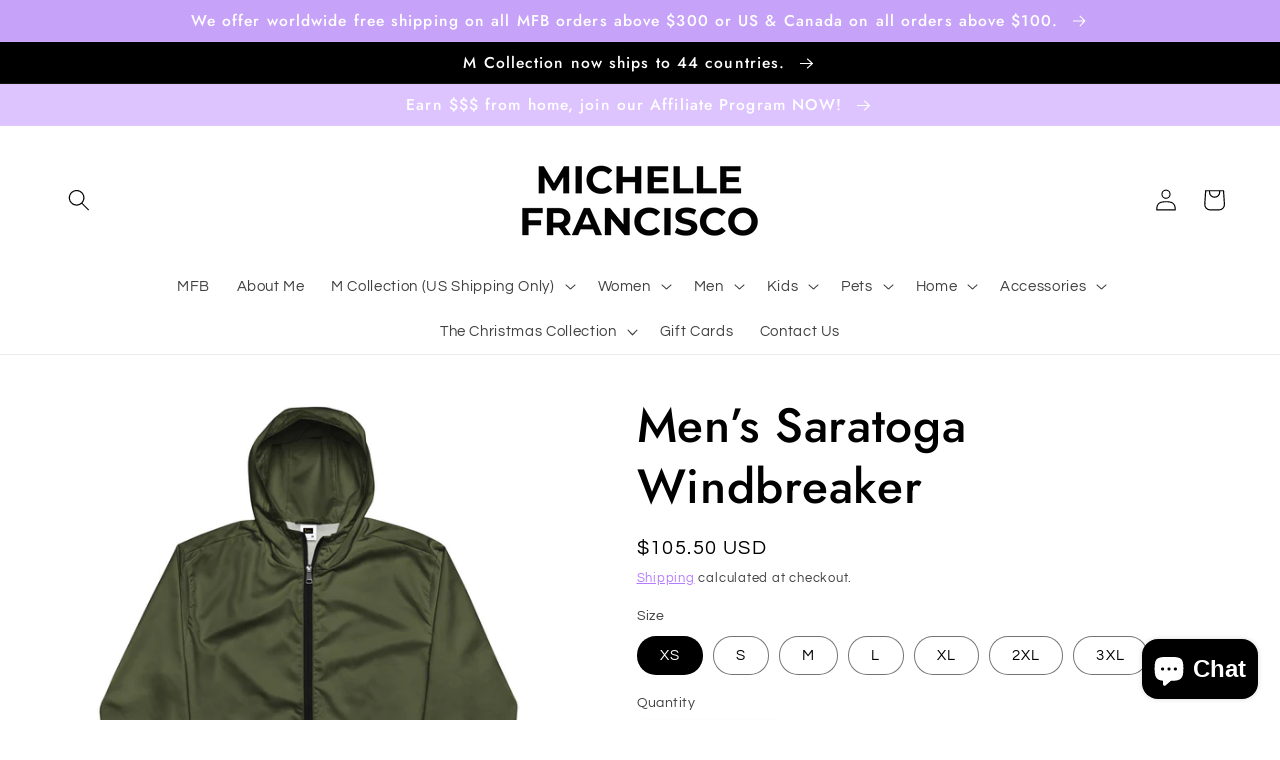

--- FILE ---
content_type: text/html; charset=utf-8
request_url: https://michellefranciscobeauty.com/products/saratoga-men-s-windbreaker
body_size: 47941
content:
<!doctype html>
<html class="no-js" lang="en">
  <head>
<!-- Canonical url custom logic injected by StoreSEO - Start --><!-- Canonical url custom logic injected by StoreSEO - End -->

    <meta charset="utf-8">
    <meta http-equiv="X-UA-Compatible" content="IE=edge">
    <meta name="viewport" content="width=device-width,initial-scale=1">
    <meta name="theme-color" content="">
    <link rel="canonical" href="https://michellefranciscobeauty.com/products/saratoga-men-s-windbreaker">
    <link rel="preconnect" href="https://cdn.shopify.com" crossorigin>
    <!-- Google tag (gtag.js) -->
    <script async src="https://www.googletagmanager.com/gtag/js?id=G-P9M7Z5JPJW"></script>
    <script>
      window.dataLayer = window.dataLayer || [];
      function gtag(){dataLayer.push(arguments);}
      gtag('js', new Date());
    
      gtag('config', 'G-P9M7Z5JPJW');
    </script>
    <!-- Google Tag Manager -->
<script>(function(w,d,s,l,i){w[l]=w[l]||[];w[l].push({'gtm.start':
new Date().getTime(),event:'gtm.js'});var f=d.getElementsByTagName(s)[0],
j=d.createElement(s),dl=l!='dataLayer'?'&l='+l:'';j.async=true;j.src=
'https://www.googletagmanager.com/gtm.js?id='+i+dl;f.parentNode.insertBefore(j,f);
})(window,document,'script','dataLayer','GTM-K86FZWW');</script>
<!-- End Google Tag Manager -->
<!-- Global site tag (gtag.js) - Google Ads: 10981462908 -->
<script async src="https://www.googletagmanager.com/gtag/js?id=AW-10981462908"></script>
<script>
  window.dataLayer = window.dataLayer || [];
  function gtag(){dataLayer.push(arguments);}
  gtag('js', new Date());

  gtag('config', 'AW-10981462908');
</script><link rel="icon" type="image/png" href="//michellefranciscobeauty.com/cdn/shop/files/Copy_of_Square_Packaging_3.png?crop=center&height=32&v=1663264429&width=32"><link rel="preconnect" href="https://fonts.shopifycdn.com" crossorigin><title>
      Men’s Saratoga Windbreaker
 &ndash; Michelle Francisco</title>

    
      <meta name="description" content="This lightweight windbreaker provides maximum comfort on windy, rainy, and sunny days, thanks to the water-resistant fabric and breathable mesh lining. The windbreaker has an effortless look that will fit different styles and can be easily layered with long and short sleeve shirts. • 100% polyester • Fabric weight: 2.2">
    

    

<meta property="og:site_name" content="Michelle Francisco">
<meta property="og:url" content="https://michellefranciscobeauty.com/products/saratoga-men-s-windbreaker">
<meta property="og:title" content="Men’s Saratoga Windbreaker">
<meta property="og:type" content="product">
<meta property="og:description" content="This lightweight windbreaker provides maximum comfort on windy, rainy, and sunny days, thanks to the water-resistant fabric and breathable mesh lining. The windbreaker has an effortless look that will fit different styles and can be easily layered with long and short sleeve shirts. • 100% polyester • Fabric weight: 2.2"><meta property="og:image" content="http://michellefranciscobeauty.com/cdn/shop/products/all-over-print-mens-windbreaker-black-front-642bfa422d2a5.jpg?v=1680603730">
  <meta property="og:image:secure_url" content="https://michellefranciscobeauty.com/cdn/shop/products/all-over-print-mens-windbreaker-black-front-642bfa422d2a5.jpg?v=1680603730">
  <meta property="og:image:width" content="2000">
  <meta property="og:image:height" content="2000"><meta property="og:price:amount" content="105.50">
  <meta property="og:price:currency" content="USD"><meta name="twitter:site" content="@MFBeauty11"><meta name="twitter:card" content="summary_large_image">
<meta name="twitter:title" content="Men’s Saratoga Windbreaker">
<meta name="twitter:description" content="This lightweight windbreaker provides maximum comfort on windy, rainy, and sunny days, thanks to the water-resistant fabric and breathable mesh lining. The windbreaker has an effortless look that will fit different styles and can be easily layered with long and short sleeve shirts. • 100% polyester • Fabric weight: 2.2">


    <script src="//michellefranciscobeauty.com/cdn/shop/t/2/assets/global.js?v=135116476141006970691663250807" defer="defer"></script>
    <script>window.performance && window.performance.mark && window.performance.mark('shopify.content_for_header.start');</script><meta name="google-site-verification" content="Ui-exlyoPNz7MFFTvhLxSNhydr76GKeIzxqx3xdbciE">
<meta name="google-site-verification" content="YpQX_cwuoCNI2V7ISsMx1m40UnrCtpzNuJtRZw3hAME">
<meta name="facebook-domain-verification" content="ojgj1ygjxcrek5vcor7hu1mdyi3pg2">
<meta id="shopify-digital-wallet" name="shopify-digital-wallet" content="/66018443517/digital_wallets/dialog">
<meta name="shopify-checkout-api-token" content="9bc154a80a206f223472382a668147ee">
<meta id="in-context-paypal-metadata" data-shop-id="66018443517" data-venmo-supported="true" data-environment="production" data-locale="en_US" data-paypal-v4="true" data-currency="USD">
<link rel="alternate" type="application/json+oembed" href="https://michellefranciscobeauty.com/products/saratoga-men-s-windbreaker.oembed">
<script async="async" src="/checkouts/internal/preloads.js?locale=en-US"></script>
<script id="shopify-features" type="application/json">{"accessToken":"9bc154a80a206f223472382a668147ee","betas":["rich-media-storefront-analytics"],"domain":"michellefranciscobeauty.com","predictiveSearch":true,"shopId":66018443517,"locale":"en"}</script>
<script>var Shopify = Shopify || {};
Shopify.shop = "michelle-francisco.myshopify.com";
Shopify.locale = "en";
Shopify.currency = {"active":"USD","rate":"1.0"};
Shopify.country = "US";
Shopify.theme = {"name":"MichelleFrancisco™","id":135581925629,"schema_name":"Studio","schema_version":"1.0.0","theme_store_id":null,"role":"main"};
Shopify.theme.handle = "null";
Shopify.theme.style = {"id":null,"handle":null};
Shopify.cdnHost = "michellefranciscobeauty.com/cdn";
Shopify.routes = Shopify.routes || {};
Shopify.routes.root = "/";</script>
<script type="module">!function(o){(o.Shopify=o.Shopify||{}).modules=!0}(window);</script>
<script>!function(o){function n(){var o=[];function n(){o.push(Array.prototype.slice.apply(arguments))}return n.q=o,n}var t=o.Shopify=o.Shopify||{};t.loadFeatures=n(),t.autoloadFeatures=n()}(window);</script>
<script id="shop-js-analytics" type="application/json">{"pageType":"product"}</script>
<script defer="defer" async type="module" src="//michellefranciscobeauty.com/cdn/shopifycloud/shop-js/modules/v2/client.init-shop-cart-sync_C5BV16lS.en.esm.js"></script>
<script defer="defer" async type="module" src="//michellefranciscobeauty.com/cdn/shopifycloud/shop-js/modules/v2/chunk.common_CygWptCX.esm.js"></script>
<script type="module">
  await import("//michellefranciscobeauty.com/cdn/shopifycloud/shop-js/modules/v2/client.init-shop-cart-sync_C5BV16lS.en.esm.js");
await import("//michellefranciscobeauty.com/cdn/shopifycloud/shop-js/modules/v2/chunk.common_CygWptCX.esm.js");

  window.Shopify.SignInWithShop?.initShopCartSync?.({"fedCMEnabled":true,"windoidEnabled":true});

</script>
<script>(function() {
  var isLoaded = false;
  function asyncLoad() {
    if (isLoaded) return;
    isLoaded = true;
    var urls = ["https:\/\/cdn.chaty.app\/pixel.js?id=GIYGrWei\u0026shop=michelle-francisco.myshopify.com","\/\/cdn.shopify.com\/proxy\/6e81751f01fadaf3f4c2e12f800c94b8a71977eaa955ea0bc5c1489b248d9a71\/static.cdn.printful.com\/static\/js\/external\/shopify-product-customizer.js?v=0.28\u0026shop=michelle-francisco.myshopify.com\u0026sp-cache-control=cHVibGljLCBtYXgtYWdlPTkwMA","https:\/\/cdn.hextom.com\/js\/ultimatesalesboost.js?shop=michelle-francisco.myshopify.com"];
    for (var i = 0; i < urls.length; i++) {
      var s = document.createElement('script');
      s.type = 'text/javascript';
      s.async = true;
      s.src = urls[i];
      var x = document.getElementsByTagName('script')[0];
      x.parentNode.insertBefore(s, x);
    }
  };
  if(window.attachEvent) {
    window.attachEvent('onload', asyncLoad);
  } else {
    window.addEventListener('load', asyncLoad, false);
  }
})();</script>
<script id="__st">var __st={"a":66018443517,"offset":-28800,"reqid":"3196f879-a6b4-473e-8af7-d49d97862c97-1768804067","pageurl":"michellefranciscobeauty.com\/products\/saratoga-men-s-windbreaker","u":"ae0ea3ef9046","p":"product","rtyp":"product","rid":8062208114941};</script>
<script>window.ShopifyPaypalV4VisibilityTracking = true;</script>
<script id="captcha-bootstrap">!function(){'use strict';const t='contact',e='account',n='new_comment',o=[[t,t],['blogs',n],['comments',n],[t,'customer']],c=[[e,'customer_login'],[e,'guest_login'],[e,'recover_customer_password'],[e,'create_customer']],r=t=>t.map((([t,e])=>`form[action*='/${t}']:not([data-nocaptcha='true']) input[name='form_type'][value='${e}']`)).join(','),a=t=>()=>t?[...document.querySelectorAll(t)].map((t=>t.form)):[];function s(){const t=[...o],e=r(t);return a(e)}const i='password',u='form_key',d=['recaptcha-v3-token','g-recaptcha-response','h-captcha-response',i],f=()=>{try{return window.sessionStorage}catch{return}},m='__shopify_v',_=t=>t.elements[u];function p(t,e,n=!1){try{const o=window.sessionStorage,c=JSON.parse(o.getItem(e)),{data:r}=function(t){const{data:e,action:n}=t;return t[m]||n?{data:e,action:n}:{data:t,action:n}}(c);for(const[e,n]of Object.entries(r))t.elements[e]&&(t.elements[e].value=n);n&&o.removeItem(e)}catch(o){console.error('form repopulation failed',{error:o})}}const l='form_type',E='cptcha';function T(t){t.dataset[E]=!0}const w=window,h=w.document,L='Shopify',v='ce_forms',y='captcha';let A=!1;((t,e)=>{const n=(g='f06e6c50-85a8-45c8-87d0-21a2b65856fe',I='https://cdn.shopify.com/shopifycloud/storefront-forms-hcaptcha/ce_storefront_forms_captcha_hcaptcha.v1.5.2.iife.js',D={infoText:'Protected by hCaptcha',privacyText:'Privacy',termsText:'Terms'},(t,e,n)=>{const o=w[L][v],c=o.bindForm;if(c)return c(t,g,e,D).then(n);var r;o.q.push([[t,g,e,D],n]),r=I,A||(h.body.append(Object.assign(h.createElement('script'),{id:'captcha-provider',async:!0,src:r})),A=!0)});var g,I,D;w[L]=w[L]||{},w[L][v]=w[L][v]||{},w[L][v].q=[],w[L][y]=w[L][y]||{},w[L][y].protect=function(t,e){n(t,void 0,e),T(t)},Object.freeze(w[L][y]),function(t,e,n,w,h,L){const[v,y,A,g]=function(t,e,n){const i=e?o:[],u=t?c:[],d=[...i,...u],f=r(d),m=r(i),_=r(d.filter((([t,e])=>n.includes(e))));return[a(f),a(m),a(_),s()]}(w,h,L),I=t=>{const e=t.target;return e instanceof HTMLFormElement?e:e&&e.form},D=t=>v().includes(t);t.addEventListener('submit',(t=>{const e=I(t);if(!e)return;const n=D(e)&&!e.dataset.hcaptchaBound&&!e.dataset.recaptchaBound,o=_(e),c=g().includes(e)&&(!o||!o.value);(n||c)&&t.preventDefault(),c&&!n&&(function(t){try{if(!f())return;!function(t){const e=f();if(!e)return;const n=_(t);if(!n)return;const o=n.value;o&&e.removeItem(o)}(t);const e=Array.from(Array(32),(()=>Math.random().toString(36)[2])).join('');!function(t,e){_(t)||t.append(Object.assign(document.createElement('input'),{type:'hidden',name:u})),t.elements[u].value=e}(t,e),function(t,e){const n=f();if(!n)return;const o=[...t.querySelectorAll(`input[type='${i}']`)].map((({name:t})=>t)),c=[...d,...o],r={};for(const[a,s]of new FormData(t).entries())c.includes(a)||(r[a]=s);n.setItem(e,JSON.stringify({[m]:1,action:t.action,data:r}))}(t,e)}catch(e){console.error('failed to persist form',e)}}(e),e.submit())}));const S=(t,e)=>{t&&!t.dataset[E]&&(n(t,e.some((e=>e===t))),T(t))};for(const o of['focusin','change'])t.addEventListener(o,(t=>{const e=I(t);D(e)&&S(e,y())}));const B=e.get('form_key'),M=e.get(l),P=B&&M;t.addEventListener('DOMContentLoaded',(()=>{const t=y();if(P)for(const e of t)e.elements[l].value===M&&p(e,B);[...new Set([...A(),...v().filter((t=>'true'===t.dataset.shopifyCaptcha))])].forEach((e=>S(e,t)))}))}(h,new URLSearchParams(w.location.search),n,t,e,['guest_login'])})(!0,!0)}();</script>
<script integrity="sha256-4kQ18oKyAcykRKYeNunJcIwy7WH5gtpwJnB7kiuLZ1E=" data-source-attribution="shopify.loadfeatures" defer="defer" src="//michellefranciscobeauty.com/cdn/shopifycloud/storefront/assets/storefront/load_feature-a0a9edcb.js" crossorigin="anonymous"></script>
<script data-source-attribution="shopify.dynamic_checkout.dynamic.init">var Shopify=Shopify||{};Shopify.PaymentButton=Shopify.PaymentButton||{isStorefrontPortableWallets:!0,init:function(){window.Shopify.PaymentButton.init=function(){};var t=document.createElement("script");t.src="https://michellefranciscobeauty.com/cdn/shopifycloud/portable-wallets/latest/portable-wallets.en.js",t.type="module",document.head.appendChild(t)}};
</script>
<script data-source-attribution="shopify.dynamic_checkout.buyer_consent">
  function portableWalletsHideBuyerConsent(e){var t=document.getElementById("shopify-buyer-consent"),n=document.getElementById("shopify-subscription-policy-button");t&&n&&(t.classList.add("hidden"),t.setAttribute("aria-hidden","true"),n.removeEventListener("click",e))}function portableWalletsShowBuyerConsent(e){var t=document.getElementById("shopify-buyer-consent"),n=document.getElementById("shopify-subscription-policy-button");t&&n&&(t.classList.remove("hidden"),t.removeAttribute("aria-hidden"),n.addEventListener("click",e))}window.Shopify?.PaymentButton&&(window.Shopify.PaymentButton.hideBuyerConsent=portableWalletsHideBuyerConsent,window.Shopify.PaymentButton.showBuyerConsent=portableWalletsShowBuyerConsent);
</script>
<script>
  function portableWalletsCleanup(e){e&&e.src&&console.error("Failed to load portable wallets script "+e.src);var t=document.querySelectorAll("shopify-accelerated-checkout .shopify-payment-button__skeleton, shopify-accelerated-checkout-cart .wallet-cart-button__skeleton"),e=document.getElementById("shopify-buyer-consent");for(let e=0;e<t.length;e++)t[e].remove();e&&e.remove()}function portableWalletsNotLoadedAsModule(e){e instanceof ErrorEvent&&"string"==typeof e.message&&e.message.includes("import.meta")&&"string"==typeof e.filename&&e.filename.includes("portable-wallets")&&(window.removeEventListener("error",portableWalletsNotLoadedAsModule),window.Shopify.PaymentButton.failedToLoad=e,"loading"===document.readyState?document.addEventListener("DOMContentLoaded",window.Shopify.PaymentButton.init):window.Shopify.PaymentButton.init())}window.addEventListener("error",portableWalletsNotLoadedAsModule);
</script>

<script type="module" src="https://michellefranciscobeauty.com/cdn/shopifycloud/portable-wallets/latest/portable-wallets.en.js" onError="portableWalletsCleanup(this)" crossorigin="anonymous"></script>
<script nomodule>
  document.addEventListener("DOMContentLoaded", portableWalletsCleanup);
</script>

<link id="shopify-accelerated-checkout-styles" rel="stylesheet" media="screen" href="https://michellefranciscobeauty.com/cdn/shopifycloud/portable-wallets/latest/accelerated-checkout-backwards-compat.css" crossorigin="anonymous">
<style id="shopify-accelerated-checkout-cart">
        #shopify-buyer-consent {
  margin-top: 1em;
  display: inline-block;
  width: 100%;
}

#shopify-buyer-consent.hidden {
  display: none;
}

#shopify-subscription-policy-button {
  background: none;
  border: none;
  padding: 0;
  text-decoration: underline;
  font-size: inherit;
  cursor: pointer;
}

#shopify-subscription-policy-button::before {
  box-shadow: none;
}

      </style>
<script id="sections-script" data-sections="main-product,product-recommendations,header,footer" defer="defer" src="//michellefranciscobeauty.com/cdn/shop/t/2/compiled_assets/scripts.js?v=844"></script>
<script>window.performance && window.performance.mark && window.performance.mark('shopify.content_for_header.end');</script>


    <style data-shopify>
      @font-face {
  font-family: Questrial;
  font-weight: 400;
  font-style: normal;
  font-display: swap;
  src: url("//michellefranciscobeauty.com/cdn/fonts/questrial/questrial_n4.66abac5d8209a647b4bf8089b0451928ef144c07.woff2") format("woff2"),
       url("//michellefranciscobeauty.com/cdn/fonts/questrial/questrial_n4.e86c53e77682db9bf4b0ee2dd71f214dc16adda4.woff") format("woff");
}

      
      
      
      @font-face {
  font-family: Jost;
  font-weight: 500;
  font-style: normal;
  font-display: swap;
  src: url("//michellefranciscobeauty.com/cdn/fonts/jost/jost_n5.7c8497861ffd15f4e1284cd221f14658b0e95d61.woff2") format("woff2"),
       url("//michellefranciscobeauty.com/cdn/fonts/jost/jost_n5.fb6a06896db583cc2df5ba1b30d9c04383119dd9.woff") format("woff");
}


      :root {
        --font-body-family: Questrial, sans-serif;
        --font-body-style: normal;
        --font-body-weight: 400;

        --font-heading-family: Jost, sans-serif;
        --font-heading-style: normal;
        --font-heading-weight: 500;

        --font-body-scale: 1.1;
        --font-heading-scale: 1.0909090909090908;

        --color-base-text: 0, 0, 0;
        --color-shadow: 0, 0, 0;
        --color-base-background-1: 255, 255, 255;
        --color-base-background-2: 222, 196, 255;
        --color-base-solid-button-labels: 255, 255, 255;
        --color-base-outline-button-labels: 168, 102, 255;
        --color-base-accent-1: 222, 196, 255;
        --color-base-accent-2: 199, 162, 249;
        --payment-terms-background-color: #ffffff;

        --gradient-base-background-1: #ffffff;
        --gradient-base-background-2: #dec4ff;
        --gradient-base-accent-1: #dec4ff;
        --gradient-base-accent-2: #c7a2f9;

        --media-padding: px;
        --media-border-opacity: 0.05;
        --media-border-width: 0px;
        --media-radius: 0px;
        --media-shadow-opacity: 0.0;
        --media-shadow-horizontal-offset: 0px;
        --media-shadow-vertical-offset: 0px;
        --media-shadow-blur-radius: 0px;

        --page-width: 120rem;
        --page-width-margin: 0rem;

        --card-image-padding: 0.0rem;
        --card-corner-radius: 0.0rem;
        --card-text-alignment: center;
        --card-border-width: 0.0rem;
        --card-border-opacity: 0.0;
        --card-shadow-opacity: 0.1;
        --card-shadow-horizontal-offset: 0.0rem;
        --card-shadow-vertical-offset: 0.0rem;
        --card-shadow-blur-radius: 0.0rem;

        --badge-corner-radius: 4.0rem;

        --popup-border-width: 0px;
        --popup-border-opacity: 0.1;
        --popup-corner-radius: 0px;
        --popup-shadow-opacity: 0.1;
        --popup-shadow-horizontal-offset: 6px;
        --popup-shadow-vertical-offset: 6px;
        --popup-shadow-blur-radius: 25px;

        --drawer-border-width: 1px;
        --drawer-border-opacity: 0.1;
        --drawer-shadow-opacity: 0.0;
        --drawer-shadow-horizontal-offset: 0px;
        --drawer-shadow-vertical-offset: 0px;
        --drawer-shadow-blur-radius: 0px;

        --spacing-sections-desktop: 0px;
        --spacing-sections-mobile: 0px;

        --grid-desktop-vertical-spacing: 40px;
        --grid-desktop-horizontal-spacing: 40px;
        --grid-mobile-vertical-spacing: 20px;
        --grid-mobile-horizontal-spacing: 20px;

        --text-boxes-border-opacity: 0.0;
        --text-boxes-border-width: 0px;
        --text-boxes-radius: 0px;
        --text-boxes-shadow-opacity: 0.0;
        --text-boxes-shadow-horizontal-offset: 0px;
        --text-boxes-shadow-vertical-offset: 0px;
        --text-boxes-shadow-blur-radius: 0px;

        --buttons-radius: 40px;
        --buttons-radius-outset: 41px;
        --buttons-border-width: 1px;
        --buttons-border-opacity: 1.0;
        --buttons-shadow-opacity: 0.1;
        --buttons-shadow-horizontal-offset: 2px;
        --buttons-shadow-vertical-offset: 2px;
        --buttons-shadow-blur-radius: 5px;
        --buttons-border-offset: 0.3px;

        --inputs-radius: 2px;
        --inputs-border-width: 1px;
        --inputs-border-opacity: 0.15;
        --inputs-shadow-opacity: 0.05;
        --inputs-shadow-horizontal-offset: 2px;
        --inputs-margin-offset: 2px;
        --inputs-shadow-vertical-offset: 2px;
        --inputs-shadow-blur-radius: 5px;
        --inputs-radius-outset: 3px;

        --variant-pills-radius: 40px;
        --variant-pills-border-width: 1px;
        --variant-pills-border-opacity: 0.55;
        --variant-pills-shadow-opacity: 0.0;
        --variant-pills-shadow-horizontal-offset: 0px;
        --variant-pills-shadow-vertical-offset: 0px;
        --variant-pills-shadow-blur-radius: 0px;
      }

      *,
      *::before,
      *::after {
        box-sizing: inherit;
      }

      html {
        box-sizing: border-box;
        font-size: calc(var(--font-body-scale) * 62.5%);
        height: 100%;
      }

      body {
        display: grid;
        grid-template-rows: auto auto 1fr auto;
        grid-template-columns: 100%;
        min-height: 100%;
        margin: 0;
        font-size: 1.5rem;
        letter-spacing: 0.06rem;
        line-height: calc(1 + 0.8 / var(--font-body-scale));
        font-family: var(--font-body-family);
        font-style: var(--font-body-style);
        font-weight: var(--font-body-weight);
      }

      @media screen and (min-width: 750px) {
        body {
          font-size: 1.6rem;
        }
      }
    </style>

    <link href="//michellefranciscobeauty.com/cdn/shop/t/2/assets/base.css?v=144997082486365258741663250806" rel="stylesheet" type="text/css" media="all" />
<link rel="preload" as="font" href="//michellefranciscobeauty.com/cdn/fonts/questrial/questrial_n4.66abac5d8209a647b4bf8089b0451928ef144c07.woff2" type="font/woff2" crossorigin><link rel="preload" as="font" href="//michellefranciscobeauty.com/cdn/fonts/jost/jost_n5.7c8497861ffd15f4e1284cd221f14658b0e95d61.woff2" type="font/woff2" crossorigin><link rel="stylesheet" href="//michellefranciscobeauty.com/cdn/shop/t/2/assets/component-predictive-search.css?v=165644661289088488651663250807" media="print" onload="this.media='all'"><script>document.documentElement.className = document.documentElement.className.replace('no-js', 'js');
    if (Shopify.designMode) {
      document.documentElement.classList.add('shopify-design-mode');
    }
    </script>
    
<!-- Start of Judge.me Core -->
<link rel="dns-prefetch" href="https://cdn.judge.me/">
<script data-cfasync='false' class='jdgm-settings-script'>window.jdgmSettings={"pagination":5,"disable_web_reviews":false,"badge_no_review_text":"No reviews","badge_n_reviews_text":"{{ n }} review/reviews","hide_badge_preview_if_no_reviews":true,"badge_hide_text":false,"enforce_center_preview_badge":false,"widget_title":"Customer Reviews","widget_open_form_text":"Write a review","widget_close_form_text":"Cancel review","widget_refresh_page_text":"Refresh page","widget_summary_text":"Based on {{ number_of_reviews }} review/reviews","widget_no_review_text":"Be the first to write a review","widget_name_field_text":"Display name","widget_verified_name_field_text":"Verified Name (public)","widget_name_placeholder_text":"Display name","widget_required_field_error_text":"This field is required.","widget_email_field_text":"Email address","widget_verified_email_field_text":"Verified Email (private, can not be edited)","widget_email_placeholder_text":"Your email address","widget_email_field_error_text":"Please enter a valid email address.","widget_rating_field_text":"Rating","widget_review_title_field_text":"Review Title","widget_review_title_placeholder_text":"Give your review a title","widget_review_body_field_text":"Review content","widget_review_body_placeholder_text":"Start writing here...","widget_pictures_field_text":"Picture/Video (optional)","widget_submit_review_text":"Submit Review","widget_submit_verified_review_text":"Submit Verified Review","widget_submit_success_msg_with_auto_publish":"Thank you! Please refresh the page in a few moments to see your review. You can remove or edit your review by logging into \u003ca href='https://judge.me/login' target='_blank' rel='nofollow noopener'\u003eJudge.me\u003c/a\u003e","widget_submit_success_msg_no_auto_publish":"Thank you! Your review will be published as soon as it is approved by the shop admin. You can remove or edit your review by logging into \u003ca href='https://judge.me/login' target='_blank' rel='nofollow noopener'\u003eJudge.me\u003c/a\u003e","widget_show_default_reviews_out_of_total_text":"Showing {{ n_reviews_shown }} out of {{ n_reviews }} reviews.","widget_show_all_link_text":"Show all","widget_show_less_link_text":"Show less","widget_author_said_text":"{{ reviewer_name }} said:","widget_days_text":"{{ n }} days ago","widget_weeks_text":"{{ n }} week/weeks ago","widget_months_text":"{{ n }} month/months ago","widget_years_text":"{{ n }} year/years ago","widget_yesterday_text":"Yesterday","widget_today_text":"Today","widget_replied_text":"\u003e\u003e {{ shop_name }} replied:","widget_read_more_text":"Read more","widget_reviewer_name_as_initial":"","widget_rating_filter_color":"#fbcd0a","widget_rating_filter_see_all_text":"See all reviews","widget_sorting_most_recent_text":"Most Recent","widget_sorting_highest_rating_text":"Highest Rating","widget_sorting_lowest_rating_text":"Lowest Rating","widget_sorting_with_pictures_text":"Only Pictures","widget_sorting_most_helpful_text":"Most Helpful","widget_open_question_form_text":"Ask a question","widget_reviews_subtab_text":"Reviews","widget_questions_subtab_text":"Questions","widget_question_label_text":"Question","widget_answer_label_text":"Answer","widget_question_placeholder_text":"Write your question here","widget_submit_question_text":"Submit Question","widget_question_submit_success_text":"Thank you for your question! We will notify you once it gets answered.","verified_badge_text":"Verified","verified_badge_bg_color":"","verified_badge_text_color":"","verified_badge_placement":"left-of-reviewer-name","widget_review_max_height":"","widget_hide_border":false,"widget_social_share":false,"widget_thumb":false,"widget_review_location_show":false,"widget_location_format":"","all_reviews_include_out_of_store_products":true,"all_reviews_out_of_store_text":"(out of store)","all_reviews_pagination":100,"all_reviews_product_name_prefix_text":"about","enable_review_pictures":true,"enable_question_anwser":false,"widget_theme":"default","review_date_format":"mm/dd/yyyy","default_sort_method":"most-recent","widget_product_reviews_subtab_text":"Product Reviews","widget_shop_reviews_subtab_text":"Shop Reviews","widget_other_products_reviews_text":"Reviews for other products","widget_store_reviews_subtab_text":"Store reviews","widget_no_store_reviews_text":"This store hasn't received any reviews yet","widget_web_restriction_product_reviews_text":"This product hasn't received any reviews yet","widget_no_items_text":"No items found","widget_show_more_text":"Show more","widget_write_a_store_review_text":"Write a Store Review","widget_other_languages_heading":"Reviews in Other Languages","widget_translate_review_text":"Translate review to {{ language }}","widget_translating_review_text":"Translating...","widget_show_original_translation_text":"Show original ({{ language }})","widget_translate_review_failed_text":"Review couldn't be translated.","widget_translate_review_retry_text":"Retry","widget_translate_review_try_again_later_text":"Try again later","show_product_url_for_grouped_product":false,"widget_sorting_pictures_first_text":"Pictures First","show_pictures_on_all_rev_page_mobile":false,"show_pictures_on_all_rev_page_desktop":false,"floating_tab_hide_mobile_install_preference":false,"floating_tab_button_name":"★ Reviews","floating_tab_title":"Let customers speak for us","floating_tab_button_color":"","floating_tab_button_background_color":"","floating_tab_url":"","floating_tab_url_enabled":false,"floating_tab_tab_style":"text","all_reviews_text_badge_text":"Customers rate us {{ shop.metafields.judgeme.all_reviews_rating | round: 1 }}/5 based on {{ shop.metafields.judgeme.all_reviews_count }} reviews.","all_reviews_text_badge_text_branded_style":"{{ shop.metafields.judgeme.all_reviews_rating | round: 1 }} out of 5 stars based on {{ shop.metafields.judgeme.all_reviews_count }} reviews","is_all_reviews_text_badge_a_link":false,"show_stars_for_all_reviews_text_badge":false,"all_reviews_text_badge_url":"","all_reviews_text_style":"text","all_reviews_text_color_style":"judgeme_brand_color","all_reviews_text_color":"#108474","all_reviews_text_show_jm_brand":true,"featured_carousel_show_header":true,"featured_carousel_title":"Let customers speak for us","testimonials_carousel_title":"Customers are saying","videos_carousel_title":"Real customer stories","cards_carousel_title":"Customers are saying","featured_carousel_count_text":"from {{ n }} reviews","featured_carousel_add_link_to_all_reviews_page":false,"featured_carousel_url":"","featured_carousel_show_images":true,"featured_carousel_autoslide_interval":5,"featured_carousel_arrows_on_the_sides":false,"featured_carousel_height":250,"featured_carousel_width":80,"featured_carousel_image_size":0,"featured_carousel_image_height":250,"featured_carousel_arrow_color":"#eeeeee","verified_count_badge_style":"vintage","verified_count_badge_orientation":"horizontal","verified_count_badge_color_style":"judgeme_brand_color","verified_count_badge_color":"#108474","is_verified_count_badge_a_link":false,"verified_count_badge_url":"","verified_count_badge_show_jm_brand":true,"widget_rating_preset_default":5,"widget_first_sub_tab":"product-reviews","widget_show_histogram":true,"widget_histogram_use_custom_color":false,"widget_pagination_use_custom_color":false,"widget_star_use_custom_color":false,"widget_verified_badge_use_custom_color":false,"widget_write_review_use_custom_color":false,"picture_reminder_submit_button":"Upload Pictures","enable_review_videos":false,"mute_video_by_default":false,"widget_sorting_videos_first_text":"Videos First","widget_review_pending_text":"Pending","featured_carousel_items_for_large_screen":3,"social_share_options_order":"Facebook,Twitter","remove_microdata_snippet":true,"disable_json_ld":false,"enable_json_ld_products":false,"preview_badge_show_question_text":false,"preview_badge_no_question_text":"No questions","preview_badge_n_question_text":"{{ number_of_questions }} question/questions","qa_badge_show_icon":false,"qa_badge_position":"same-row","remove_judgeme_branding":false,"widget_add_search_bar":false,"widget_search_bar_placeholder":"Search","widget_sorting_verified_only_text":"Verified only","featured_carousel_theme":"default","featured_carousel_show_rating":true,"featured_carousel_show_title":true,"featured_carousel_show_body":true,"featured_carousel_show_date":false,"featured_carousel_show_reviewer":true,"featured_carousel_show_product":false,"featured_carousel_header_background_color":"#108474","featured_carousel_header_text_color":"#ffffff","featured_carousel_name_product_separator":"reviewed","featured_carousel_full_star_background":"#108474","featured_carousel_empty_star_background":"#dadada","featured_carousel_vertical_theme_background":"#f9fafb","featured_carousel_verified_badge_enable":false,"featured_carousel_verified_badge_color":"#108474","featured_carousel_border_style":"round","featured_carousel_review_line_length_limit":3,"featured_carousel_more_reviews_button_text":"Read more reviews","featured_carousel_view_product_button_text":"View product","all_reviews_page_load_reviews_on":"scroll","all_reviews_page_load_more_text":"Load More Reviews","disable_fb_tab_reviews":false,"enable_ajax_cdn_cache":false,"widget_public_name_text":"displayed publicly like","default_reviewer_name":"John Smith","default_reviewer_name_has_non_latin":true,"widget_reviewer_anonymous":"Anonymous","medals_widget_title":"Judge.me Review Medals","medals_widget_background_color":"#f9fafb","medals_widget_position":"footer_all_pages","medals_widget_border_color":"#f9fafb","medals_widget_verified_text_position":"left","medals_widget_use_monochromatic_version":false,"medals_widget_elements_color":"#108474","show_reviewer_avatar":true,"widget_invalid_yt_video_url_error_text":"Not a YouTube video URL","widget_max_length_field_error_text":"Please enter no more than {0} characters.","widget_show_country_flag":false,"widget_show_collected_via_shop_app":true,"widget_verified_by_shop_badge_style":"light","widget_verified_by_shop_text":"Verified by Shop","widget_show_photo_gallery":false,"widget_load_with_code_splitting":true,"widget_ugc_install_preference":false,"widget_ugc_title":"Made by us, Shared by you","widget_ugc_subtitle":"Tag us to see your picture featured in our page","widget_ugc_arrows_color":"#ffffff","widget_ugc_primary_button_text":"Buy Now","widget_ugc_primary_button_background_color":"#108474","widget_ugc_primary_button_text_color":"#ffffff","widget_ugc_primary_button_border_width":"0","widget_ugc_primary_button_border_style":"none","widget_ugc_primary_button_border_color":"#108474","widget_ugc_primary_button_border_radius":"25","widget_ugc_secondary_button_text":"Load More","widget_ugc_secondary_button_background_color":"#ffffff","widget_ugc_secondary_button_text_color":"#108474","widget_ugc_secondary_button_border_width":"2","widget_ugc_secondary_button_border_style":"solid","widget_ugc_secondary_button_border_color":"#108474","widget_ugc_secondary_button_border_radius":"25","widget_ugc_reviews_button_text":"View Reviews","widget_ugc_reviews_button_background_color":"#ffffff","widget_ugc_reviews_button_text_color":"#108474","widget_ugc_reviews_button_border_width":"2","widget_ugc_reviews_button_border_style":"solid","widget_ugc_reviews_button_border_color":"#108474","widget_ugc_reviews_button_border_radius":"25","widget_ugc_reviews_button_link_to":"judgeme-reviews-page","widget_ugc_show_post_date":true,"widget_ugc_max_width":"800","widget_rating_metafield_value_type":true,"widget_primary_color":"#108474","widget_enable_secondary_color":false,"widget_secondary_color":"#edf5f5","widget_summary_average_rating_text":"{{ average_rating }} out of 5","widget_media_grid_title":"Customer photos \u0026 videos","widget_media_grid_see_more_text":"See more","widget_round_style":false,"widget_show_product_medals":true,"widget_verified_by_judgeme_text":"Verified by Judge.me","widget_show_store_medals":true,"widget_verified_by_judgeme_text_in_store_medals":"Verified by Judge.me","widget_media_field_exceed_quantity_message":"Sorry, we can only accept {{ max_media }} for one review.","widget_media_field_exceed_limit_message":"{{ file_name }} is too large, please select a {{ media_type }} less than {{ size_limit }}MB.","widget_review_submitted_text":"Review Submitted!","widget_question_submitted_text":"Question Submitted!","widget_close_form_text_question":"Cancel","widget_write_your_answer_here_text":"Write your answer here","widget_enabled_branded_link":true,"widget_show_collected_by_judgeme":true,"widget_reviewer_name_color":"","widget_write_review_text_color":"","widget_write_review_bg_color":"","widget_collected_by_judgeme_text":"collected by Judge.me","widget_pagination_type":"standard","widget_load_more_text":"Load More","widget_load_more_color":"#108474","widget_full_review_text":"Full Review","widget_read_more_reviews_text":"Read More Reviews","widget_read_questions_text":"Read Questions","widget_questions_and_answers_text":"Questions \u0026 Answers","widget_verified_by_text":"Verified by","widget_verified_text":"Verified","widget_number_of_reviews_text":"{{ number_of_reviews }} reviews","widget_back_button_text":"Back","widget_next_button_text":"Next","widget_custom_forms_filter_button":"Filters","custom_forms_style":"vertical","widget_show_review_information":false,"how_reviews_are_collected":"How reviews are collected?","widget_show_review_keywords":false,"widget_gdpr_statement":"How we use your data: We'll only contact you about the review you left, and only if necessary. By submitting your review, you agree to Judge.me's \u003ca href='https://judge.me/terms' target='_blank' rel='nofollow noopener'\u003eterms\u003c/a\u003e, \u003ca href='https://judge.me/privacy' target='_blank' rel='nofollow noopener'\u003eprivacy\u003c/a\u003e and \u003ca href='https://judge.me/content-policy' target='_blank' rel='nofollow noopener'\u003econtent\u003c/a\u003e policies.","widget_multilingual_sorting_enabled":false,"widget_translate_review_content_enabled":false,"widget_translate_review_content_method":"manual","popup_widget_review_selection":"automatically_with_pictures","popup_widget_round_border_style":true,"popup_widget_show_title":true,"popup_widget_show_body":true,"popup_widget_show_reviewer":false,"popup_widget_show_product":true,"popup_widget_show_pictures":true,"popup_widget_use_review_picture":true,"popup_widget_show_on_home_page":true,"popup_widget_show_on_product_page":true,"popup_widget_show_on_collection_page":true,"popup_widget_show_on_cart_page":true,"popup_widget_position":"bottom_left","popup_widget_first_review_delay":5,"popup_widget_duration":5,"popup_widget_interval":5,"popup_widget_review_count":5,"popup_widget_hide_on_mobile":true,"review_snippet_widget_round_border_style":true,"review_snippet_widget_card_color":"#FFFFFF","review_snippet_widget_slider_arrows_background_color":"#FFFFFF","review_snippet_widget_slider_arrows_color":"#000000","review_snippet_widget_star_color":"#108474","show_product_variant":false,"all_reviews_product_variant_label_text":"Variant: ","widget_show_verified_branding":false,"widget_ai_summary_title":"Customers say","widget_ai_summary_disclaimer":"AI-powered review summary based on recent customer reviews","widget_show_ai_summary":false,"widget_show_ai_summary_bg":false,"widget_show_review_title_input":true,"redirect_reviewers_invited_via_email":"review_widget","request_store_review_after_product_review":false,"request_review_other_products_in_order":false,"review_form_color_scheme":"default","review_form_corner_style":"square","review_form_star_color":{},"review_form_text_color":"#333333","review_form_background_color":"#ffffff","review_form_field_background_color":"#fafafa","review_form_button_color":{},"review_form_button_text_color":"#ffffff","review_form_modal_overlay_color":"#000000","review_content_screen_title_text":"How would you rate this product?","review_content_introduction_text":"We would love it if you would share a bit about your experience.","store_review_form_title_text":"How would you rate this store?","store_review_form_introduction_text":"We would love it if you would share a bit about your experience.","show_review_guidance_text":true,"one_star_review_guidance_text":"Poor","five_star_review_guidance_text":"Great","customer_information_screen_title_text":"About you","customer_information_introduction_text":"Please tell us more about you.","custom_questions_screen_title_text":"Your experience in more detail","custom_questions_introduction_text":"Here are a few questions to help us understand more about your experience.","review_submitted_screen_title_text":"Thanks for your review!","review_submitted_screen_thank_you_text":"We are processing it and it will appear on the store soon.","review_submitted_screen_email_verification_text":"Please confirm your email by clicking the link we just sent you. This helps us keep reviews authentic.","review_submitted_request_store_review_text":"Would you like to share your experience of shopping with us?","review_submitted_review_other_products_text":"Would you like to review these products?","store_review_screen_title_text":"Would you like to share your experience of shopping with us?","store_review_introduction_text":"We value your feedback and use it to improve. Please share any thoughts or suggestions you have.","reviewer_media_screen_title_picture_text":"Share a picture","reviewer_media_introduction_picture_text":"Upload a photo to support your review.","reviewer_media_screen_title_video_text":"Share a video","reviewer_media_introduction_video_text":"Upload a video to support your review.","reviewer_media_screen_title_picture_or_video_text":"Share a picture or video","reviewer_media_introduction_picture_or_video_text":"Upload a photo or video to support your review.","reviewer_media_youtube_url_text":"Paste your Youtube URL here","advanced_settings_next_step_button_text":"Next","advanced_settings_close_review_button_text":"Close","modal_write_review_flow":false,"write_review_flow_required_text":"Required","write_review_flow_privacy_message_text":"We respect your privacy.","write_review_flow_anonymous_text":"Post review as anonymous","write_review_flow_visibility_text":"This won't be visible to other customers.","write_review_flow_multiple_selection_help_text":"Select as many as you like","write_review_flow_single_selection_help_text":"Select one option","write_review_flow_required_field_error_text":"This field is required","write_review_flow_invalid_email_error_text":"Please enter a valid email address","write_review_flow_max_length_error_text":"Max. {{ max_length }} characters.","write_review_flow_media_upload_text":"\u003cb\u003eClick to upload\u003c/b\u003e or drag and drop","write_review_flow_gdpr_statement":"We'll only contact you about your review if necessary. By submitting your review, you agree to our \u003ca href='https://judge.me/terms' target='_blank' rel='nofollow noopener'\u003eterms and conditions\u003c/a\u003e and \u003ca href='https://judge.me/privacy' target='_blank' rel='nofollow noopener'\u003eprivacy policy\u003c/a\u003e.","rating_only_reviews_enabled":false,"show_negative_reviews_help_screen":false,"new_review_flow_help_screen_rating_threshold":3,"negative_review_resolution_screen_title_text":"Tell us more","negative_review_resolution_text":"Your experience matters to us. If there were issues with your purchase, we're here to help. Feel free to reach out to us, we'd love the opportunity to make things right.","negative_review_resolution_button_text":"Contact us","negative_review_resolution_proceed_with_review_text":"Leave a review","negative_review_resolution_subject":"Issue with purchase from {{ shop_name }}.{{ order_name }}","preview_badge_collection_page_install_status":false,"widget_review_custom_css":"","preview_badge_custom_css":"","preview_badge_stars_count":"5-stars","featured_carousel_custom_css":"","floating_tab_custom_css":"","all_reviews_widget_custom_css":"","medals_widget_custom_css":"","verified_badge_custom_css":"","all_reviews_text_custom_css":"","transparency_badges_collected_via_store_invite":false,"transparency_badges_from_another_provider":false,"transparency_badges_collected_from_store_visitor":false,"transparency_badges_collected_by_verified_review_provider":false,"transparency_badges_earned_reward":false,"transparency_badges_collected_via_store_invite_text":"Review collected via store invitation","transparency_badges_from_another_provider_text":"Review collected from another provider","transparency_badges_collected_from_store_visitor_text":"Review collected from a store visitor","transparency_badges_written_in_google_text":"Review written in Google","transparency_badges_written_in_etsy_text":"Review written in Etsy","transparency_badges_written_in_shop_app_text":"Review written in Shop App","transparency_badges_earned_reward_text":"Review earned a reward for future purchase","product_review_widget_per_page":10,"widget_store_review_label_text":"Review about the store","checkout_comment_extension_title_on_product_page":"Customer Comments","checkout_comment_extension_num_latest_comment_show":5,"checkout_comment_extension_format":"name_and_timestamp","checkout_comment_customer_name":"last_initial","checkout_comment_comment_notification":true,"preview_badge_collection_page_install_preference":true,"preview_badge_home_page_install_preference":false,"preview_badge_product_page_install_preference":true,"review_widget_install_preference":"","review_carousel_install_preference":false,"floating_reviews_tab_install_preference":"none","verified_reviews_count_badge_install_preference":false,"all_reviews_text_install_preference":false,"review_widget_best_location":true,"judgeme_medals_install_preference":false,"review_widget_revamp_enabled":false,"review_widget_qna_enabled":false,"review_widget_header_theme":"minimal","review_widget_widget_title_enabled":true,"review_widget_header_text_size":"medium","review_widget_header_text_weight":"regular","review_widget_average_rating_style":"compact","review_widget_bar_chart_enabled":true,"review_widget_bar_chart_type":"numbers","review_widget_bar_chart_style":"standard","review_widget_expanded_media_gallery_enabled":false,"review_widget_reviews_section_theme":"standard","review_widget_image_style":"thumbnails","review_widget_review_image_ratio":"square","review_widget_stars_size":"medium","review_widget_verified_badge":"standard_text","review_widget_review_title_text_size":"medium","review_widget_review_text_size":"medium","review_widget_review_text_length":"medium","review_widget_number_of_columns_desktop":3,"review_widget_carousel_transition_speed":5,"review_widget_custom_questions_answers_display":"always","review_widget_button_text_color":"#FFFFFF","review_widget_text_color":"#000000","review_widget_lighter_text_color":"#7B7B7B","review_widget_corner_styling":"soft","review_widget_review_word_singular":"review","review_widget_review_word_plural":"reviews","review_widget_voting_label":"Helpful?","review_widget_shop_reply_label":"Reply from {{ shop_name }}:","review_widget_filters_title":"Filters","qna_widget_question_word_singular":"Question","qna_widget_question_word_plural":"Questions","qna_widget_answer_reply_label":"Answer from {{ answerer_name }}:","qna_content_screen_title_text":"Ask a question about this product","qna_widget_question_required_field_error_text":"Please enter your question.","qna_widget_flow_gdpr_statement":"We'll only contact you about your question if necessary. By submitting your question, you agree to our \u003ca href='https://judge.me/terms' target='_blank' rel='nofollow noopener'\u003eterms and conditions\u003c/a\u003e and \u003ca href='https://judge.me/privacy' target='_blank' rel='nofollow noopener'\u003eprivacy policy\u003c/a\u003e.","qna_widget_question_submitted_text":"Thanks for your question!","qna_widget_close_form_text_question":"Close","qna_widget_question_submit_success_text":"We’ll notify you by email when your question is answered.","all_reviews_widget_v2025_enabled":false,"all_reviews_widget_v2025_header_theme":"default","all_reviews_widget_v2025_widget_title_enabled":true,"all_reviews_widget_v2025_header_text_size":"medium","all_reviews_widget_v2025_header_text_weight":"regular","all_reviews_widget_v2025_average_rating_style":"compact","all_reviews_widget_v2025_bar_chart_enabled":true,"all_reviews_widget_v2025_bar_chart_type":"numbers","all_reviews_widget_v2025_bar_chart_style":"standard","all_reviews_widget_v2025_expanded_media_gallery_enabled":false,"all_reviews_widget_v2025_show_store_medals":true,"all_reviews_widget_v2025_show_photo_gallery":true,"all_reviews_widget_v2025_show_review_keywords":false,"all_reviews_widget_v2025_show_ai_summary":false,"all_reviews_widget_v2025_show_ai_summary_bg":false,"all_reviews_widget_v2025_add_search_bar":false,"all_reviews_widget_v2025_default_sort_method":"most-recent","all_reviews_widget_v2025_reviews_per_page":10,"all_reviews_widget_v2025_reviews_section_theme":"default","all_reviews_widget_v2025_image_style":"thumbnails","all_reviews_widget_v2025_review_image_ratio":"square","all_reviews_widget_v2025_stars_size":"medium","all_reviews_widget_v2025_verified_badge":"bold_badge","all_reviews_widget_v2025_review_title_text_size":"medium","all_reviews_widget_v2025_review_text_size":"medium","all_reviews_widget_v2025_review_text_length":"medium","all_reviews_widget_v2025_number_of_columns_desktop":3,"all_reviews_widget_v2025_carousel_transition_speed":5,"all_reviews_widget_v2025_custom_questions_answers_display":"always","all_reviews_widget_v2025_show_product_variant":false,"all_reviews_widget_v2025_show_reviewer_avatar":true,"all_reviews_widget_v2025_reviewer_name_as_initial":"","all_reviews_widget_v2025_review_location_show":false,"all_reviews_widget_v2025_location_format":"","all_reviews_widget_v2025_show_country_flag":false,"all_reviews_widget_v2025_verified_by_shop_badge_style":"light","all_reviews_widget_v2025_social_share":false,"all_reviews_widget_v2025_social_share_options_order":"Facebook,Twitter,LinkedIn,Pinterest","all_reviews_widget_v2025_pagination_type":"standard","all_reviews_widget_v2025_button_text_color":"#FFFFFF","all_reviews_widget_v2025_text_color":"#000000","all_reviews_widget_v2025_lighter_text_color":"#7B7B7B","all_reviews_widget_v2025_corner_styling":"soft","all_reviews_widget_v2025_title":"Customer reviews","all_reviews_widget_v2025_ai_summary_title":"Customers say about this store","all_reviews_widget_v2025_no_review_text":"Be the first to write a review","platform":"shopify","branding_url":"https://app.judge.me/reviews","branding_text":"Powered by Judge.me","locale":"en","reply_name":"Michelle Francisco","widget_version":"3.0","footer":true,"autopublish":true,"review_dates":true,"enable_custom_form":false,"shop_locale":"en","enable_multi_locales_translations":false,"show_review_title_input":true,"review_verification_email_status":"always","can_be_branded":false,"reply_name_text":"Michelle Francisco"};</script> <style class='jdgm-settings-style'>.jdgm-xx{left:0}:root{--jdgm-primary-color: #108474;--jdgm-secondary-color: rgba(16,132,116,0.1);--jdgm-star-color: #108474;--jdgm-write-review-text-color: white;--jdgm-write-review-bg-color: #108474;--jdgm-paginate-color: #108474;--jdgm-border-radius: 0;--jdgm-reviewer-name-color: #108474}.jdgm-histogram__bar-content{background-color:#108474}.jdgm-rev[data-verified-buyer=true] .jdgm-rev__icon.jdgm-rev__icon:after,.jdgm-rev__buyer-badge.jdgm-rev__buyer-badge{color:white;background-color:#108474}.jdgm-review-widget--small .jdgm-gallery.jdgm-gallery .jdgm-gallery__thumbnail-link:nth-child(8) .jdgm-gallery__thumbnail-wrapper.jdgm-gallery__thumbnail-wrapper:before{content:"See more"}@media only screen and (min-width: 768px){.jdgm-gallery.jdgm-gallery .jdgm-gallery__thumbnail-link:nth-child(8) .jdgm-gallery__thumbnail-wrapper.jdgm-gallery__thumbnail-wrapper:before{content:"See more"}}.jdgm-prev-badge[data-average-rating='0.00']{display:none !important}.jdgm-author-all-initials{display:none !important}.jdgm-author-last-initial{display:none !important}.jdgm-rev-widg__title{visibility:hidden}.jdgm-rev-widg__summary-text{visibility:hidden}.jdgm-prev-badge__text{visibility:hidden}.jdgm-rev__prod-link-prefix:before{content:'about'}.jdgm-rev__variant-label:before{content:'Variant: '}.jdgm-rev__out-of-store-text:before{content:'(out of store)'}@media only screen and (min-width: 768px){.jdgm-rev__pics .jdgm-rev_all-rev-page-picture-separator,.jdgm-rev__pics .jdgm-rev__product-picture{display:none}}@media only screen and (max-width: 768px){.jdgm-rev__pics .jdgm-rev_all-rev-page-picture-separator,.jdgm-rev__pics .jdgm-rev__product-picture{display:none}}.jdgm-preview-badge[data-template="index"]{display:none !important}.jdgm-verified-count-badget[data-from-snippet="true"]{display:none !important}.jdgm-carousel-wrapper[data-from-snippet="true"]{display:none !important}.jdgm-all-reviews-text[data-from-snippet="true"]{display:none !important}.jdgm-medals-section[data-from-snippet="true"]{display:none !important}.jdgm-ugc-media-wrapper[data-from-snippet="true"]{display:none !important}.jdgm-rev__transparency-badge[data-badge-type="review_collected_via_store_invitation"]{display:none !important}.jdgm-rev__transparency-badge[data-badge-type="review_collected_from_another_provider"]{display:none !important}.jdgm-rev__transparency-badge[data-badge-type="review_collected_from_store_visitor"]{display:none !important}.jdgm-rev__transparency-badge[data-badge-type="review_written_in_etsy"]{display:none !important}.jdgm-rev__transparency-badge[data-badge-type="review_written_in_google_business"]{display:none !important}.jdgm-rev__transparency-badge[data-badge-type="review_written_in_shop_app"]{display:none !important}.jdgm-rev__transparency-badge[data-badge-type="review_earned_for_future_purchase"]{display:none !important}.jdgm-review-snippet-widget .jdgm-rev-snippet-widget__cards-container .jdgm-rev-snippet-card{border-radius:8px;background:#fff}.jdgm-review-snippet-widget .jdgm-rev-snippet-widget__cards-container .jdgm-rev-snippet-card__rev-rating .jdgm-star{color:#108474}.jdgm-review-snippet-widget .jdgm-rev-snippet-widget__prev-btn,.jdgm-review-snippet-widget .jdgm-rev-snippet-widget__next-btn{border-radius:50%;background:#fff}.jdgm-review-snippet-widget .jdgm-rev-snippet-widget__prev-btn>svg,.jdgm-review-snippet-widget .jdgm-rev-snippet-widget__next-btn>svg{fill:#000}.jdgm-full-rev-modal.rev-snippet-widget .jm-mfp-container .jm-mfp-content,.jdgm-full-rev-modal.rev-snippet-widget .jm-mfp-container .jdgm-full-rev__icon,.jdgm-full-rev-modal.rev-snippet-widget .jm-mfp-container .jdgm-full-rev__pic-img,.jdgm-full-rev-modal.rev-snippet-widget .jm-mfp-container .jdgm-full-rev__reply{border-radius:8px}.jdgm-full-rev-modal.rev-snippet-widget .jm-mfp-container .jdgm-full-rev[data-verified-buyer="true"] .jdgm-full-rev__icon::after{border-radius:8px}.jdgm-full-rev-modal.rev-snippet-widget .jm-mfp-container .jdgm-full-rev .jdgm-rev__buyer-badge{border-radius:calc( 8px / 2 )}.jdgm-full-rev-modal.rev-snippet-widget .jm-mfp-container .jdgm-full-rev .jdgm-full-rev__replier::before{content:'Michelle Francisco'}.jdgm-full-rev-modal.rev-snippet-widget .jm-mfp-container .jdgm-full-rev .jdgm-full-rev__product-button{border-radius:calc( 8px * 6 )}
</style> <style class='jdgm-settings-style'></style>

  
  
  
  <style class='jdgm-miracle-styles'>
  @-webkit-keyframes jdgm-spin{0%{-webkit-transform:rotate(0deg);-ms-transform:rotate(0deg);transform:rotate(0deg)}100%{-webkit-transform:rotate(359deg);-ms-transform:rotate(359deg);transform:rotate(359deg)}}@keyframes jdgm-spin{0%{-webkit-transform:rotate(0deg);-ms-transform:rotate(0deg);transform:rotate(0deg)}100%{-webkit-transform:rotate(359deg);-ms-transform:rotate(359deg);transform:rotate(359deg)}}@font-face{font-family:'JudgemeStar';src:url("[data-uri]") format("woff");font-weight:normal;font-style:normal}.jdgm-star{font-family:'JudgemeStar';display:inline !important;text-decoration:none !important;padding:0 4px 0 0 !important;margin:0 !important;font-weight:bold;opacity:1;-webkit-font-smoothing:antialiased;-moz-osx-font-smoothing:grayscale}.jdgm-star:hover{opacity:1}.jdgm-star:last-of-type{padding:0 !important}.jdgm-star.jdgm--on:before{content:"\e000"}.jdgm-star.jdgm--off:before{content:"\e001"}.jdgm-star.jdgm--half:before{content:"\e002"}.jdgm-widget *{margin:0;line-height:1.4;-webkit-box-sizing:border-box;-moz-box-sizing:border-box;box-sizing:border-box;-webkit-overflow-scrolling:touch}.jdgm-hidden{display:none !important;visibility:hidden !important}.jdgm-temp-hidden{display:none}.jdgm-spinner{width:40px;height:40px;margin:auto;border-radius:50%;border-top:2px solid #eee;border-right:2px solid #eee;border-bottom:2px solid #eee;border-left:2px solid #ccc;-webkit-animation:jdgm-spin 0.8s infinite linear;animation:jdgm-spin 0.8s infinite linear}.jdgm-prev-badge{display:block !important}

</style>


  
  
   


<script data-cfasync='false' class='jdgm-script'>
!function(e){window.jdgm=window.jdgm||{},jdgm.CDN_HOST="https://cdn.judge.me/",
jdgm.docReady=function(d){(e.attachEvent?"complete"===e.readyState:"loading"!==e.readyState)?
setTimeout(d,0):e.addEventListener("DOMContentLoaded",d)},jdgm.loadCSS=function(d,t,o,s){
!o&&jdgm.loadCSS.requestedUrls.indexOf(d)>=0||(jdgm.loadCSS.requestedUrls.push(d),
(s=e.createElement("link")).rel="stylesheet",s.class="jdgm-stylesheet",s.media="nope!",
s.href=d,s.onload=function(){this.media="all",t&&setTimeout(t)},e.body.appendChild(s))},
jdgm.loadCSS.requestedUrls=[],jdgm.docReady(function(){(window.jdgmLoadCSS||e.querySelectorAll(
".jdgm-widget, .jdgm-all-reviews-page").length>0)&&(jdgmSettings.widget_load_with_code_splitting?
parseFloat(jdgmSettings.widget_version)>=3?jdgm.loadCSS(jdgm.CDN_HOST+"widget_v3/base.css"):
jdgm.loadCSS(jdgm.CDN_HOST+"widget/base.css"):jdgm.loadCSS(jdgm.CDN_HOST+"shopify_v2.css"))})}(document);
</script>
<script async data-cfasync="false" type="text/javascript" src="https://cdn.judge.me/loader.js"></script>

<noscript><link rel="stylesheet" type="text/css" media="all" href="https://cdn.judge.me/shopify_v2.css"></noscript>
<!-- End of Judge.me Core -->



<!-- Noindex, nofollow tag inserted by StoreSEO - Start --><!-- Noindex, nofollow tag inserted by StoreSEO - End -->

<!-- Custom social media preview logic inserted by StoreSEO - Start --><!-- Custom social media preview logic inserted by StoreSEO - End -->
<!-- BEGIN app block: shopify://apps/uppromote-affiliate/blocks/customer-referral/64c32457-930d-4cb9-9641-e24c0d9cf1f4 --><link rel="preload" href="https://cdn.shopify.com/extensions/019bc4a6-eb4b-7d07-80ed-0d44dde74f8b/app-105/assets/customer-referral.css" as="style" onload="this.onload=null;this.rel='stylesheet'">
<script>
  document.addEventListener("DOMContentLoaded", function () {
    const params = new URLSearchParams(window.location.search);
    if (params.has('sca_ref') || params.has('sca_crp')) {
      document.body.setAttribute('is-affiliate-link', '');
    }
  });
</script>


<!-- END app block --><!-- BEGIN app block: shopify://apps/uppromote-affiliate/blocks/message-bar/64c32457-930d-4cb9-9641-e24c0d9cf1f4 -->

<style>
    body {
        transition: padding-top .2s;
    }
    .scaaf-message-bar {
        --primary-text-color: ;
        --secondary-text-color: ;
        --primary-bg-color: ;
        --secondary-bg-color: ;
        --primary-text-size: px;
        --secondary-text-size: px;
        text-align: center;
        display: block;
        width: 100%;
        padding: 10px;
        animation-duration: .5s;
        animation-name: fadeIn;
        position: absolute;
        top: 0;
        left: 0;
        width: 100%;
        z-index: 10;
    }

    .scaaf-message-bar-content {
        margin: 0;
        padding: 0;
    }

    .scaaf-message-bar[data-layout=referring] {
        background-color: var(--primary-bg-color);
        color: var(--primary-text-color);
        font-size: var(--primary-text-size);
    }

    .scaaf-message-bar[data-layout=direct] {
        background-color: var(--secondary-bg-color);
        color: var(--secondary-text-color);
        font-size: var(--secondary-text-size);
    }

</style>

<script type="text/javascript">
    (function() {
        let container, contentContainer
        const settingTag = document.querySelector('script#uppromote-message-bar-setting')

        if (!settingTag || !settingTag.textContent) {
            return
        }

        const setting = JSON.parse(settingTag.textContent)
        if (!setting.referral_enable) {
            return
        }

        const getCookie = (cName) => {
            let name = cName + '='
            let decodedCookie = decodeURIComponent(document.cookie)
            let ca = decodedCookie.split(';')
            for (let i = 0; i < ca.length; i++) {
                let c = ca[i]
                while (c.charAt(0) === ' ') {
                    c = c.substring(1)
                }
                if (c.indexOf(name) === 0) {
                    return c.substring(name.length, c.length)
                }
            }

            return null
        }

        function renderContainer() {
            container = document.createElement('div')
            container.classList.add('scaaf-message-bar')
            contentContainer = document.createElement('p')
            contentContainer.classList.add('scaaf-message-bar-content')
            container.append(contentContainer)
        }

        function calculateLayout() {
            const height = container.scrollHeight

            function onMouseMove() {
                document.body.style.paddingTop = `${height}px`
                document.body.removeEventListener('mousemove', onMouseMove)
                document.body.removeEventListener('touchstart', onMouseMove)
            }

            document.body.addEventListener('mousemove', onMouseMove)
            document.body.addEventListener('touchstart', onMouseMove)
        }

        renderContainer()

        function fillDirectContent() {
            if (!setting.not_referral_enable) {
                return
            }
            container.dataset.layout = 'direct'
            contentContainer.textContent = setting.not_referral_content
            document.body.prepend(container)
            calculateLayout()
        }

        function prepareForReferring() {
            contentContainer.textContent = 'Loading'
            contentContainer.style.visibility = 'hidden'
            document.body.prepend(container)
            calculateLayout()
        }

        function fillReferringContent(aff) {
            container.dataset.layout = 'referring'
            contentContainer.textContent = setting.referral_content
                .replaceAll('{affiliate_name}', aff.name)
                .replaceAll('{company}', aff.company)
                .replaceAll('{affiliate_firstname}', aff.first_name)
                .replaceAll('{personal_detail}', aff.personal_detail)
            contentContainer.style.visibility = 'visible'
        }

        function safeJsonParse (str) {
            if (!str) return null;
            try {
                return JSON.parse(str);
            } catch {
                return null;
            }
        }

        function renderFromCookie(affiliateID) {
            if (!affiliateID) {
                fillDirectContent()
                return
            }

            prepareForReferring()

            let info
            const raw = getCookie('_up_a_info')

            try {
                if (raw) {
                    info = safeJsonParse(raw)
                }
            } catch {
                console.warn('Affiliate info (_up_a_info) is invalid JSON', raw)
                fillDirectContent()
                return
            }

            if (!info) {
                fillDirectContent()
                return
            }

            const aff = {
                company: info.company || '',
                name: (info.first_name || '') + ' ' + (info.last_name || ''),
                first_name: info.first_name || '',
                personal_detail: getCookie('scaaf_pd') || ''
            }

            fillReferringContent(aff)
        }

        function paintMessageBar() {
            if (!document.body) {
                return requestAnimationFrame(paintMessageBar)
            }

            const urlParams = new URLSearchParams(window.location.search)
            const scaRef = urlParams.get("sca_ref")
            const urlAffiliateID = scaRef ? scaRef.split('.')[0] + '' : null
            const cookieAffiliateID = getCookie('up_uppromote_aid')
            const isReferralLink = !!scaRef

            if (!isReferralLink) {
                if (cookieAffiliateID) {
                    renderFromCookie(cookieAffiliateID)
                    return
                }
                fillDirectContent()
                return
            }

            if (cookieAffiliateID === urlAffiliateID) {
                renderFromCookie(cookieAffiliateID)
                return
            }

            const lastClick = Number(getCookie('up_uppromote_lc') || 0)
            const diffMinuteFromNow = (Date.now() - lastClick) / (60 * 1000)
            if (diffMinuteFromNow <= 1) {
                renderFromCookie(cookieAffiliateID)
                return
            }

            let waited = 0
            const MAX_WAIT = 5000
            const INTERVAL = 300

            const timer = setInterval(() => {
                const newCookieID = getCookie('up_uppromote_aid')
                const isStillThatAffiliate = newCookieID === urlAffiliateID
                const isReceived = localStorage.getItem('up_uppromote_received') === '1'
                let isLoadedAffiliateInfoDone = !!safeJsonParse(getCookie('_up_a_info'))

                if (isReceived && isStillThatAffiliate && isLoadedAffiliateInfoDone) {
                    clearInterval(timer)
                    renderFromCookie(newCookieID)
                    return
                }

                waited += INTERVAL
                if (waited >= MAX_WAIT) {
                    clearInterval(timer)
                    fillDirectContent()
                }
            }, INTERVAL)
        }

        requestAnimationFrame(paintMessageBar)
    })()
</script>


<!-- END app block --><!-- BEGIN app block: shopify://apps/klaviyo-email-marketing-sms/blocks/klaviyo-onsite-embed/2632fe16-c075-4321-a88b-50b567f42507 -->












  <script async src="https://static.klaviyo.com/onsite/js/YbzNnz/klaviyo.js?company_id=YbzNnz"></script>
  <script>!function(){if(!window.klaviyo){window._klOnsite=window._klOnsite||[];try{window.klaviyo=new Proxy({},{get:function(n,i){return"push"===i?function(){var n;(n=window._klOnsite).push.apply(n,arguments)}:function(){for(var n=arguments.length,o=new Array(n),w=0;w<n;w++)o[w]=arguments[w];var t="function"==typeof o[o.length-1]?o.pop():void 0,e=new Promise((function(n){window._klOnsite.push([i].concat(o,[function(i){t&&t(i),n(i)}]))}));return e}}})}catch(n){window.klaviyo=window.klaviyo||[],window.klaviyo.push=function(){var n;(n=window._klOnsite).push.apply(n,arguments)}}}}();</script>

  
    <script id="viewed_product">
      if (item == null) {
        var _learnq = _learnq || [];

        var MetafieldReviews = null
        var MetafieldYotpoRating = null
        var MetafieldYotpoCount = null
        var MetafieldLooxRating = null
        var MetafieldLooxCount = null
        var okendoProduct = null
        var okendoProductReviewCount = null
        var okendoProductReviewAverageValue = null
        try {
          // The following fields are used for Customer Hub recently viewed in order to add reviews.
          // This information is not part of __kla_viewed. Instead, it is part of __kla_viewed_reviewed_items
          MetafieldReviews = {};
          MetafieldYotpoRating = null
          MetafieldYotpoCount = null
          MetafieldLooxRating = null
          MetafieldLooxCount = null

          okendoProduct = null
          // If the okendo metafield is not legacy, it will error, which then requires the new json formatted data
          if (okendoProduct && 'error' in okendoProduct) {
            okendoProduct = null
          }
          okendoProductReviewCount = okendoProduct ? okendoProduct.reviewCount : null
          okendoProductReviewAverageValue = okendoProduct ? okendoProduct.reviewAverageValue : null
        } catch (error) {
          console.error('Error in Klaviyo onsite reviews tracking:', error);
        }

        var item = {
          Name: "Men’s Saratoga Windbreaker",
          ProductID: 8062208114941,
          Categories: ["Men","Outerwear (Men)","Windbreaker (MEN)"],
          ImageURL: "https://michellefranciscobeauty.com/cdn/shop/products/all-over-print-mens-windbreaker-black-front-642bfa422d2a5_grande.jpg?v=1680603730",
          URL: "https://michellefranciscobeauty.com/products/saratoga-men-s-windbreaker",
          Brand: "Michelle Francisco",
          Price: "$105.50",
          Value: "105.50",
          CompareAtPrice: "$0.00"
        };
        _learnq.push(['track', 'Viewed Product', item]);
        _learnq.push(['trackViewedItem', {
          Title: item.Name,
          ItemId: item.ProductID,
          Categories: item.Categories,
          ImageUrl: item.ImageURL,
          Url: item.URL,
          Metadata: {
            Brand: item.Brand,
            Price: item.Price,
            Value: item.Value,
            CompareAtPrice: item.CompareAtPrice
          },
          metafields:{
            reviews: MetafieldReviews,
            yotpo:{
              rating: MetafieldYotpoRating,
              count: MetafieldYotpoCount,
            },
            loox:{
              rating: MetafieldLooxRating,
              count: MetafieldLooxCount,
            },
            okendo: {
              rating: okendoProductReviewAverageValue,
              count: okendoProductReviewCount,
            }
          }
        }]);
      }
    </script>
  




  <script>
    window.klaviyoReviewsProductDesignMode = false
  </script>







<!-- END app block --><!-- BEGIN app block: shopify://apps/judge-me-reviews/blocks/judgeme_core/61ccd3b1-a9f2-4160-9fe9-4fec8413e5d8 --><!-- Start of Judge.me Core -->






<link rel="dns-prefetch" href="https://cdnwidget.judge.me">
<link rel="dns-prefetch" href="https://cdn.judge.me">
<link rel="dns-prefetch" href="https://cdn1.judge.me">
<link rel="dns-prefetch" href="https://api.judge.me">

<script data-cfasync='false' class='jdgm-settings-script'>window.jdgmSettings={"pagination":5,"disable_web_reviews":false,"badge_no_review_text":"No reviews","badge_n_reviews_text":"{{ n }} review/reviews","hide_badge_preview_if_no_reviews":true,"badge_hide_text":false,"enforce_center_preview_badge":false,"widget_title":"Customer Reviews","widget_open_form_text":"Write a review","widget_close_form_text":"Cancel review","widget_refresh_page_text":"Refresh page","widget_summary_text":"Based on {{ number_of_reviews }} review/reviews","widget_no_review_text":"Be the first to write a review","widget_name_field_text":"Display name","widget_verified_name_field_text":"Verified Name (public)","widget_name_placeholder_text":"Display name","widget_required_field_error_text":"This field is required.","widget_email_field_text":"Email address","widget_verified_email_field_text":"Verified Email (private, can not be edited)","widget_email_placeholder_text":"Your email address","widget_email_field_error_text":"Please enter a valid email address.","widget_rating_field_text":"Rating","widget_review_title_field_text":"Review Title","widget_review_title_placeholder_text":"Give your review a title","widget_review_body_field_text":"Review content","widget_review_body_placeholder_text":"Start writing here...","widget_pictures_field_text":"Picture/Video (optional)","widget_submit_review_text":"Submit Review","widget_submit_verified_review_text":"Submit Verified Review","widget_submit_success_msg_with_auto_publish":"Thank you! Please refresh the page in a few moments to see your review. You can remove or edit your review by logging into \u003ca href='https://judge.me/login' target='_blank' rel='nofollow noopener'\u003eJudge.me\u003c/a\u003e","widget_submit_success_msg_no_auto_publish":"Thank you! Your review will be published as soon as it is approved by the shop admin. You can remove or edit your review by logging into \u003ca href='https://judge.me/login' target='_blank' rel='nofollow noopener'\u003eJudge.me\u003c/a\u003e","widget_show_default_reviews_out_of_total_text":"Showing {{ n_reviews_shown }} out of {{ n_reviews }} reviews.","widget_show_all_link_text":"Show all","widget_show_less_link_text":"Show less","widget_author_said_text":"{{ reviewer_name }} said:","widget_days_text":"{{ n }} days ago","widget_weeks_text":"{{ n }} week/weeks ago","widget_months_text":"{{ n }} month/months ago","widget_years_text":"{{ n }} year/years ago","widget_yesterday_text":"Yesterday","widget_today_text":"Today","widget_replied_text":"\u003e\u003e {{ shop_name }} replied:","widget_read_more_text":"Read more","widget_reviewer_name_as_initial":"","widget_rating_filter_color":"#fbcd0a","widget_rating_filter_see_all_text":"See all reviews","widget_sorting_most_recent_text":"Most Recent","widget_sorting_highest_rating_text":"Highest Rating","widget_sorting_lowest_rating_text":"Lowest Rating","widget_sorting_with_pictures_text":"Only Pictures","widget_sorting_most_helpful_text":"Most Helpful","widget_open_question_form_text":"Ask a question","widget_reviews_subtab_text":"Reviews","widget_questions_subtab_text":"Questions","widget_question_label_text":"Question","widget_answer_label_text":"Answer","widget_question_placeholder_text":"Write your question here","widget_submit_question_text":"Submit Question","widget_question_submit_success_text":"Thank you for your question! We will notify you once it gets answered.","verified_badge_text":"Verified","verified_badge_bg_color":"","verified_badge_text_color":"","verified_badge_placement":"left-of-reviewer-name","widget_review_max_height":"","widget_hide_border":false,"widget_social_share":false,"widget_thumb":false,"widget_review_location_show":false,"widget_location_format":"","all_reviews_include_out_of_store_products":true,"all_reviews_out_of_store_text":"(out of store)","all_reviews_pagination":100,"all_reviews_product_name_prefix_text":"about","enable_review_pictures":true,"enable_question_anwser":false,"widget_theme":"default","review_date_format":"mm/dd/yyyy","default_sort_method":"most-recent","widget_product_reviews_subtab_text":"Product Reviews","widget_shop_reviews_subtab_text":"Shop Reviews","widget_other_products_reviews_text":"Reviews for other products","widget_store_reviews_subtab_text":"Store reviews","widget_no_store_reviews_text":"This store hasn't received any reviews yet","widget_web_restriction_product_reviews_text":"This product hasn't received any reviews yet","widget_no_items_text":"No items found","widget_show_more_text":"Show more","widget_write_a_store_review_text":"Write a Store Review","widget_other_languages_heading":"Reviews in Other Languages","widget_translate_review_text":"Translate review to {{ language }}","widget_translating_review_text":"Translating...","widget_show_original_translation_text":"Show original ({{ language }})","widget_translate_review_failed_text":"Review couldn't be translated.","widget_translate_review_retry_text":"Retry","widget_translate_review_try_again_later_text":"Try again later","show_product_url_for_grouped_product":false,"widget_sorting_pictures_first_text":"Pictures First","show_pictures_on_all_rev_page_mobile":false,"show_pictures_on_all_rev_page_desktop":false,"floating_tab_hide_mobile_install_preference":false,"floating_tab_button_name":"★ Reviews","floating_tab_title":"Let customers speak for us","floating_tab_button_color":"","floating_tab_button_background_color":"","floating_tab_url":"","floating_tab_url_enabled":false,"floating_tab_tab_style":"text","all_reviews_text_badge_text":"Customers rate us {{ shop.metafields.judgeme.all_reviews_rating | round: 1 }}/5 based on {{ shop.metafields.judgeme.all_reviews_count }} reviews.","all_reviews_text_badge_text_branded_style":"{{ shop.metafields.judgeme.all_reviews_rating | round: 1 }} out of 5 stars based on {{ shop.metafields.judgeme.all_reviews_count }} reviews","is_all_reviews_text_badge_a_link":false,"show_stars_for_all_reviews_text_badge":false,"all_reviews_text_badge_url":"","all_reviews_text_style":"text","all_reviews_text_color_style":"judgeme_brand_color","all_reviews_text_color":"#108474","all_reviews_text_show_jm_brand":true,"featured_carousel_show_header":true,"featured_carousel_title":"Let customers speak for us","testimonials_carousel_title":"Customers are saying","videos_carousel_title":"Real customer stories","cards_carousel_title":"Customers are saying","featured_carousel_count_text":"from {{ n }} reviews","featured_carousel_add_link_to_all_reviews_page":false,"featured_carousel_url":"","featured_carousel_show_images":true,"featured_carousel_autoslide_interval":5,"featured_carousel_arrows_on_the_sides":false,"featured_carousel_height":250,"featured_carousel_width":80,"featured_carousel_image_size":0,"featured_carousel_image_height":250,"featured_carousel_arrow_color":"#eeeeee","verified_count_badge_style":"vintage","verified_count_badge_orientation":"horizontal","verified_count_badge_color_style":"judgeme_brand_color","verified_count_badge_color":"#108474","is_verified_count_badge_a_link":false,"verified_count_badge_url":"","verified_count_badge_show_jm_brand":true,"widget_rating_preset_default":5,"widget_first_sub_tab":"product-reviews","widget_show_histogram":true,"widget_histogram_use_custom_color":false,"widget_pagination_use_custom_color":false,"widget_star_use_custom_color":false,"widget_verified_badge_use_custom_color":false,"widget_write_review_use_custom_color":false,"picture_reminder_submit_button":"Upload Pictures","enable_review_videos":false,"mute_video_by_default":false,"widget_sorting_videos_first_text":"Videos First","widget_review_pending_text":"Pending","featured_carousel_items_for_large_screen":3,"social_share_options_order":"Facebook,Twitter","remove_microdata_snippet":true,"disable_json_ld":false,"enable_json_ld_products":false,"preview_badge_show_question_text":false,"preview_badge_no_question_text":"No questions","preview_badge_n_question_text":"{{ number_of_questions }} question/questions","qa_badge_show_icon":false,"qa_badge_position":"same-row","remove_judgeme_branding":false,"widget_add_search_bar":false,"widget_search_bar_placeholder":"Search","widget_sorting_verified_only_text":"Verified only","featured_carousel_theme":"default","featured_carousel_show_rating":true,"featured_carousel_show_title":true,"featured_carousel_show_body":true,"featured_carousel_show_date":false,"featured_carousel_show_reviewer":true,"featured_carousel_show_product":false,"featured_carousel_header_background_color":"#108474","featured_carousel_header_text_color":"#ffffff","featured_carousel_name_product_separator":"reviewed","featured_carousel_full_star_background":"#108474","featured_carousel_empty_star_background":"#dadada","featured_carousel_vertical_theme_background":"#f9fafb","featured_carousel_verified_badge_enable":false,"featured_carousel_verified_badge_color":"#108474","featured_carousel_border_style":"round","featured_carousel_review_line_length_limit":3,"featured_carousel_more_reviews_button_text":"Read more reviews","featured_carousel_view_product_button_text":"View product","all_reviews_page_load_reviews_on":"scroll","all_reviews_page_load_more_text":"Load More Reviews","disable_fb_tab_reviews":false,"enable_ajax_cdn_cache":false,"widget_public_name_text":"displayed publicly like","default_reviewer_name":"John Smith","default_reviewer_name_has_non_latin":true,"widget_reviewer_anonymous":"Anonymous","medals_widget_title":"Judge.me Review Medals","medals_widget_background_color":"#f9fafb","medals_widget_position":"footer_all_pages","medals_widget_border_color":"#f9fafb","medals_widget_verified_text_position":"left","medals_widget_use_monochromatic_version":false,"medals_widget_elements_color":"#108474","show_reviewer_avatar":true,"widget_invalid_yt_video_url_error_text":"Not a YouTube video URL","widget_max_length_field_error_text":"Please enter no more than {0} characters.","widget_show_country_flag":false,"widget_show_collected_via_shop_app":true,"widget_verified_by_shop_badge_style":"light","widget_verified_by_shop_text":"Verified by Shop","widget_show_photo_gallery":false,"widget_load_with_code_splitting":true,"widget_ugc_install_preference":false,"widget_ugc_title":"Made by us, Shared by you","widget_ugc_subtitle":"Tag us to see your picture featured in our page","widget_ugc_arrows_color":"#ffffff","widget_ugc_primary_button_text":"Buy Now","widget_ugc_primary_button_background_color":"#108474","widget_ugc_primary_button_text_color":"#ffffff","widget_ugc_primary_button_border_width":"0","widget_ugc_primary_button_border_style":"none","widget_ugc_primary_button_border_color":"#108474","widget_ugc_primary_button_border_radius":"25","widget_ugc_secondary_button_text":"Load More","widget_ugc_secondary_button_background_color":"#ffffff","widget_ugc_secondary_button_text_color":"#108474","widget_ugc_secondary_button_border_width":"2","widget_ugc_secondary_button_border_style":"solid","widget_ugc_secondary_button_border_color":"#108474","widget_ugc_secondary_button_border_radius":"25","widget_ugc_reviews_button_text":"View Reviews","widget_ugc_reviews_button_background_color":"#ffffff","widget_ugc_reviews_button_text_color":"#108474","widget_ugc_reviews_button_border_width":"2","widget_ugc_reviews_button_border_style":"solid","widget_ugc_reviews_button_border_color":"#108474","widget_ugc_reviews_button_border_radius":"25","widget_ugc_reviews_button_link_to":"judgeme-reviews-page","widget_ugc_show_post_date":true,"widget_ugc_max_width":"800","widget_rating_metafield_value_type":true,"widget_primary_color":"#108474","widget_enable_secondary_color":false,"widget_secondary_color":"#edf5f5","widget_summary_average_rating_text":"{{ average_rating }} out of 5","widget_media_grid_title":"Customer photos \u0026 videos","widget_media_grid_see_more_text":"See more","widget_round_style":false,"widget_show_product_medals":true,"widget_verified_by_judgeme_text":"Verified by Judge.me","widget_show_store_medals":true,"widget_verified_by_judgeme_text_in_store_medals":"Verified by Judge.me","widget_media_field_exceed_quantity_message":"Sorry, we can only accept {{ max_media }} for one review.","widget_media_field_exceed_limit_message":"{{ file_name }} is too large, please select a {{ media_type }} less than {{ size_limit }}MB.","widget_review_submitted_text":"Review Submitted!","widget_question_submitted_text":"Question Submitted!","widget_close_form_text_question":"Cancel","widget_write_your_answer_here_text":"Write your answer here","widget_enabled_branded_link":true,"widget_show_collected_by_judgeme":true,"widget_reviewer_name_color":"","widget_write_review_text_color":"","widget_write_review_bg_color":"","widget_collected_by_judgeme_text":"collected by Judge.me","widget_pagination_type":"standard","widget_load_more_text":"Load More","widget_load_more_color":"#108474","widget_full_review_text":"Full Review","widget_read_more_reviews_text":"Read More Reviews","widget_read_questions_text":"Read Questions","widget_questions_and_answers_text":"Questions \u0026 Answers","widget_verified_by_text":"Verified by","widget_verified_text":"Verified","widget_number_of_reviews_text":"{{ number_of_reviews }} reviews","widget_back_button_text":"Back","widget_next_button_text":"Next","widget_custom_forms_filter_button":"Filters","custom_forms_style":"vertical","widget_show_review_information":false,"how_reviews_are_collected":"How reviews are collected?","widget_show_review_keywords":false,"widget_gdpr_statement":"How we use your data: We'll only contact you about the review you left, and only if necessary. By submitting your review, you agree to Judge.me's \u003ca href='https://judge.me/terms' target='_blank' rel='nofollow noopener'\u003eterms\u003c/a\u003e, \u003ca href='https://judge.me/privacy' target='_blank' rel='nofollow noopener'\u003eprivacy\u003c/a\u003e and \u003ca href='https://judge.me/content-policy' target='_blank' rel='nofollow noopener'\u003econtent\u003c/a\u003e policies.","widget_multilingual_sorting_enabled":false,"widget_translate_review_content_enabled":false,"widget_translate_review_content_method":"manual","popup_widget_review_selection":"automatically_with_pictures","popup_widget_round_border_style":true,"popup_widget_show_title":true,"popup_widget_show_body":true,"popup_widget_show_reviewer":false,"popup_widget_show_product":true,"popup_widget_show_pictures":true,"popup_widget_use_review_picture":true,"popup_widget_show_on_home_page":true,"popup_widget_show_on_product_page":true,"popup_widget_show_on_collection_page":true,"popup_widget_show_on_cart_page":true,"popup_widget_position":"bottom_left","popup_widget_first_review_delay":5,"popup_widget_duration":5,"popup_widget_interval":5,"popup_widget_review_count":5,"popup_widget_hide_on_mobile":true,"review_snippet_widget_round_border_style":true,"review_snippet_widget_card_color":"#FFFFFF","review_snippet_widget_slider_arrows_background_color":"#FFFFFF","review_snippet_widget_slider_arrows_color":"#000000","review_snippet_widget_star_color":"#108474","show_product_variant":false,"all_reviews_product_variant_label_text":"Variant: ","widget_show_verified_branding":false,"widget_ai_summary_title":"Customers say","widget_ai_summary_disclaimer":"AI-powered review summary based on recent customer reviews","widget_show_ai_summary":false,"widget_show_ai_summary_bg":false,"widget_show_review_title_input":true,"redirect_reviewers_invited_via_email":"review_widget","request_store_review_after_product_review":false,"request_review_other_products_in_order":false,"review_form_color_scheme":"default","review_form_corner_style":"square","review_form_star_color":{},"review_form_text_color":"#333333","review_form_background_color":"#ffffff","review_form_field_background_color":"#fafafa","review_form_button_color":{},"review_form_button_text_color":"#ffffff","review_form_modal_overlay_color":"#000000","review_content_screen_title_text":"How would you rate this product?","review_content_introduction_text":"We would love it if you would share a bit about your experience.","store_review_form_title_text":"How would you rate this store?","store_review_form_introduction_text":"We would love it if you would share a bit about your experience.","show_review_guidance_text":true,"one_star_review_guidance_text":"Poor","five_star_review_guidance_text":"Great","customer_information_screen_title_text":"About you","customer_information_introduction_text":"Please tell us more about you.","custom_questions_screen_title_text":"Your experience in more detail","custom_questions_introduction_text":"Here are a few questions to help us understand more about your experience.","review_submitted_screen_title_text":"Thanks for your review!","review_submitted_screen_thank_you_text":"We are processing it and it will appear on the store soon.","review_submitted_screen_email_verification_text":"Please confirm your email by clicking the link we just sent you. This helps us keep reviews authentic.","review_submitted_request_store_review_text":"Would you like to share your experience of shopping with us?","review_submitted_review_other_products_text":"Would you like to review these products?","store_review_screen_title_text":"Would you like to share your experience of shopping with us?","store_review_introduction_text":"We value your feedback and use it to improve. Please share any thoughts or suggestions you have.","reviewer_media_screen_title_picture_text":"Share a picture","reviewer_media_introduction_picture_text":"Upload a photo to support your review.","reviewer_media_screen_title_video_text":"Share a video","reviewer_media_introduction_video_text":"Upload a video to support your review.","reviewer_media_screen_title_picture_or_video_text":"Share a picture or video","reviewer_media_introduction_picture_or_video_text":"Upload a photo or video to support your review.","reviewer_media_youtube_url_text":"Paste your Youtube URL here","advanced_settings_next_step_button_text":"Next","advanced_settings_close_review_button_text":"Close","modal_write_review_flow":false,"write_review_flow_required_text":"Required","write_review_flow_privacy_message_text":"We respect your privacy.","write_review_flow_anonymous_text":"Post review as anonymous","write_review_flow_visibility_text":"This won't be visible to other customers.","write_review_flow_multiple_selection_help_text":"Select as many as you like","write_review_flow_single_selection_help_text":"Select one option","write_review_flow_required_field_error_text":"This field is required","write_review_flow_invalid_email_error_text":"Please enter a valid email address","write_review_flow_max_length_error_text":"Max. {{ max_length }} characters.","write_review_flow_media_upload_text":"\u003cb\u003eClick to upload\u003c/b\u003e or drag and drop","write_review_flow_gdpr_statement":"We'll only contact you about your review if necessary. By submitting your review, you agree to our \u003ca href='https://judge.me/terms' target='_blank' rel='nofollow noopener'\u003eterms and conditions\u003c/a\u003e and \u003ca href='https://judge.me/privacy' target='_blank' rel='nofollow noopener'\u003eprivacy policy\u003c/a\u003e.","rating_only_reviews_enabled":false,"show_negative_reviews_help_screen":false,"new_review_flow_help_screen_rating_threshold":3,"negative_review_resolution_screen_title_text":"Tell us more","negative_review_resolution_text":"Your experience matters to us. If there were issues with your purchase, we're here to help. Feel free to reach out to us, we'd love the opportunity to make things right.","negative_review_resolution_button_text":"Contact us","negative_review_resolution_proceed_with_review_text":"Leave a review","negative_review_resolution_subject":"Issue with purchase from {{ shop_name }}.{{ order_name }}","preview_badge_collection_page_install_status":false,"widget_review_custom_css":"","preview_badge_custom_css":"","preview_badge_stars_count":"5-stars","featured_carousel_custom_css":"","floating_tab_custom_css":"","all_reviews_widget_custom_css":"","medals_widget_custom_css":"","verified_badge_custom_css":"","all_reviews_text_custom_css":"","transparency_badges_collected_via_store_invite":false,"transparency_badges_from_another_provider":false,"transparency_badges_collected_from_store_visitor":false,"transparency_badges_collected_by_verified_review_provider":false,"transparency_badges_earned_reward":false,"transparency_badges_collected_via_store_invite_text":"Review collected via store invitation","transparency_badges_from_another_provider_text":"Review collected from another provider","transparency_badges_collected_from_store_visitor_text":"Review collected from a store visitor","transparency_badges_written_in_google_text":"Review written in Google","transparency_badges_written_in_etsy_text":"Review written in Etsy","transparency_badges_written_in_shop_app_text":"Review written in Shop App","transparency_badges_earned_reward_text":"Review earned a reward for future purchase","product_review_widget_per_page":10,"widget_store_review_label_text":"Review about the store","checkout_comment_extension_title_on_product_page":"Customer Comments","checkout_comment_extension_num_latest_comment_show":5,"checkout_comment_extension_format":"name_and_timestamp","checkout_comment_customer_name":"last_initial","checkout_comment_comment_notification":true,"preview_badge_collection_page_install_preference":true,"preview_badge_home_page_install_preference":false,"preview_badge_product_page_install_preference":true,"review_widget_install_preference":"","review_carousel_install_preference":false,"floating_reviews_tab_install_preference":"none","verified_reviews_count_badge_install_preference":false,"all_reviews_text_install_preference":false,"review_widget_best_location":true,"judgeme_medals_install_preference":false,"review_widget_revamp_enabled":false,"review_widget_qna_enabled":false,"review_widget_header_theme":"minimal","review_widget_widget_title_enabled":true,"review_widget_header_text_size":"medium","review_widget_header_text_weight":"regular","review_widget_average_rating_style":"compact","review_widget_bar_chart_enabled":true,"review_widget_bar_chart_type":"numbers","review_widget_bar_chart_style":"standard","review_widget_expanded_media_gallery_enabled":false,"review_widget_reviews_section_theme":"standard","review_widget_image_style":"thumbnails","review_widget_review_image_ratio":"square","review_widget_stars_size":"medium","review_widget_verified_badge":"standard_text","review_widget_review_title_text_size":"medium","review_widget_review_text_size":"medium","review_widget_review_text_length":"medium","review_widget_number_of_columns_desktop":3,"review_widget_carousel_transition_speed":5,"review_widget_custom_questions_answers_display":"always","review_widget_button_text_color":"#FFFFFF","review_widget_text_color":"#000000","review_widget_lighter_text_color":"#7B7B7B","review_widget_corner_styling":"soft","review_widget_review_word_singular":"review","review_widget_review_word_plural":"reviews","review_widget_voting_label":"Helpful?","review_widget_shop_reply_label":"Reply from {{ shop_name }}:","review_widget_filters_title":"Filters","qna_widget_question_word_singular":"Question","qna_widget_question_word_plural":"Questions","qna_widget_answer_reply_label":"Answer from {{ answerer_name }}:","qna_content_screen_title_text":"Ask a question about this product","qna_widget_question_required_field_error_text":"Please enter your question.","qna_widget_flow_gdpr_statement":"We'll only contact you about your question if necessary. By submitting your question, you agree to our \u003ca href='https://judge.me/terms' target='_blank' rel='nofollow noopener'\u003eterms and conditions\u003c/a\u003e and \u003ca href='https://judge.me/privacy' target='_blank' rel='nofollow noopener'\u003eprivacy policy\u003c/a\u003e.","qna_widget_question_submitted_text":"Thanks for your question!","qna_widget_close_form_text_question":"Close","qna_widget_question_submit_success_text":"We’ll notify you by email when your question is answered.","all_reviews_widget_v2025_enabled":false,"all_reviews_widget_v2025_header_theme":"default","all_reviews_widget_v2025_widget_title_enabled":true,"all_reviews_widget_v2025_header_text_size":"medium","all_reviews_widget_v2025_header_text_weight":"regular","all_reviews_widget_v2025_average_rating_style":"compact","all_reviews_widget_v2025_bar_chart_enabled":true,"all_reviews_widget_v2025_bar_chart_type":"numbers","all_reviews_widget_v2025_bar_chart_style":"standard","all_reviews_widget_v2025_expanded_media_gallery_enabled":false,"all_reviews_widget_v2025_show_store_medals":true,"all_reviews_widget_v2025_show_photo_gallery":true,"all_reviews_widget_v2025_show_review_keywords":false,"all_reviews_widget_v2025_show_ai_summary":false,"all_reviews_widget_v2025_show_ai_summary_bg":false,"all_reviews_widget_v2025_add_search_bar":false,"all_reviews_widget_v2025_default_sort_method":"most-recent","all_reviews_widget_v2025_reviews_per_page":10,"all_reviews_widget_v2025_reviews_section_theme":"default","all_reviews_widget_v2025_image_style":"thumbnails","all_reviews_widget_v2025_review_image_ratio":"square","all_reviews_widget_v2025_stars_size":"medium","all_reviews_widget_v2025_verified_badge":"bold_badge","all_reviews_widget_v2025_review_title_text_size":"medium","all_reviews_widget_v2025_review_text_size":"medium","all_reviews_widget_v2025_review_text_length":"medium","all_reviews_widget_v2025_number_of_columns_desktop":3,"all_reviews_widget_v2025_carousel_transition_speed":5,"all_reviews_widget_v2025_custom_questions_answers_display":"always","all_reviews_widget_v2025_show_product_variant":false,"all_reviews_widget_v2025_show_reviewer_avatar":true,"all_reviews_widget_v2025_reviewer_name_as_initial":"","all_reviews_widget_v2025_review_location_show":false,"all_reviews_widget_v2025_location_format":"","all_reviews_widget_v2025_show_country_flag":false,"all_reviews_widget_v2025_verified_by_shop_badge_style":"light","all_reviews_widget_v2025_social_share":false,"all_reviews_widget_v2025_social_share_options_order":"Facebook,Twitter,LinkedIn,Pinterest","all_reviews_widget_v2025_pagination_type":"standard","all_reviews_widget_v2025_button_text_color":"#FFFFFF","all_reviews_widget_v2025_text_color":"#000000","all_reviews_widget_v2025_lighter_text_color":"#7B7B7B","all_reviews_widget_v2025_corner_styling":"soft","all_reviews_widget_v2025_title":"Customer reviews","all_reviews_widget_v2025_ai_summary_title":"Customers say about this store","all_reviews_widget_v2025_no_review_text":"Be the first to write a review","platform":"shopify","branding_url":"https://app.judge.me/reviews","branding_text":"Powered by Judge.me","locale":"en","reply_name":"Michelle Francisco","widget_version":"3.0","footer":true,"autopublish":true,"review_dates":true,"enable_custom_form":false,"shop_locale":"en","enable_multi_locales_translations":false,"show_review_title_input":true,"review_verification_email_status":"always","can_be_branded":false,"reply_name_text":"Michelle Francisco"};</script> <style class='jdgm-settings-style'>.jdgm-xx{left:0}:root{--jdgm-primary-color: #108474;--jdgm-secondary-color: rgba(16,132,116,0.1);--jdgm-star-color: #108474;--jdgm-write-review-text-color: white;--jdgm-write-review-bg-color: #108474;--jdgm-paginate-color: #108474;--jdgm-border-radius: 0;--jdgm-reviewer-name-color: #108474}.jdgm-histogram__bar-content{background-color:#108474}.jdgm-rev[data-verified-buyer=true] .jdgm-rev__icon.jdgm-rev__icon:after,.jdgm-rev__buyer-badge.jdgm-rev__buyer-badge{color:white;background-color:#108474}.jdgm-review-widget--small .jdgm-gallery.jdgm-gallery .jdgm-gallery__thumbnail-link:nth-child(8) .jdgm-gallery__thumbnail-wrapper.jdgm-gallery__thumbnail-wrapper:before{content:"See more"}@media only screen and (min-width: 768px){.jdgm-gallery.jdgm-gallery .jdgm-gallery__thumbnail-link:nth-child(8) .jdgm-gallery__thumbnail-wrapper.jdgm-gallery__thumbnail-wrapper:before{content:"See more"}}.jdgm-prev-badge[data-average-rating='0.00']{display:none !important}.jdgm-author-all-initials{display:none !important}.jdgm-author-last-initial{display:none !important}.jdgm-rev-widg__title{visibility:hidden}.jdgm-rev-widg__summary-text{visibility:hidden}.jdgm-prev-badge__text{visibility:hidden}.jdgm-rev__prod-link-prefix:before{content:'about'}.jdgm-rev__variant-label:before{content:'Variant: '}.jdgm-rev__out-of-store-text:before{content:'(out of store)'}@media only screen and (min-width: 768px){.jdgm-rev__pics .jdgm-rev_all-rev-page-picture-separator,.jdgm-rev__pics .jdgm-rev__product-picture{display:none}}@media only screen and (max-width: 768px){.jdgm-rev__pics .jdgm-rev_all-rev-page-picture-separator,.jdgm-rev__pics .jdgm-rev__product-picture{display:none}}.jdgm-preview-badge[data-template="index"]{display:none !important}.jdgm-verified-count-badget[data-from-snippet="true"]{display:none !important}.jdgm-carousel-wrapper[data-from-snippet="true"]{display:none !important}.jdgm-all-reviews-text[data-from-snippet="true"]{display:none !important}.jdgm-medals-section[data-from-snippet="true"]{display:none !important}.jdgm-ugc-media-wrapper[data-from-snippet="true"]{display:none !important}.jdgm-rev__transparency-badge[data-badge-type="review_collected_via_store_invitation"]{display:none !important}.jdgm-rev__transparency-badge[data-badge-type="review_collected_from_another_provider"]{display:none !important}.jdgm-rev__transparency-badge[data-badge-type="review_collected_from_store_visitor"]{display:none !important}.jdgm-rev__transparency-badge[data-badge-type="review_written_in_etsy"]{display:none !important}.jdgm-rev__transparency-badge[data-badge-type="review_written_in_google_business"]{display:none !important}.jdgm-rev__transparency-badge[data-badge-type="review_written_in_shop_app"]{display:none !important}.jdgm-rev__transparency-badge[data-badge-type="review_earned_for_future_purchase"]{display:none !important}.jdgm-review-snippet-widget .jdgm-rev-snippet-widget__cards-container .jdgm-rev-snippet-card{border-radius:8px;background:#fff}.jdgm-review-snippet-widget .jdgm-rev-snippet-widget__cards-container .jdgm-rev-snippet-card__rev-rating .jdgm-star{color:#108474}.jdgm-review-snippet-widget .jdgm-rev-snippet-widget__prev-btn,.jdgm-review-snippet-widget .jdgm-rev-snippet-widget__next-btn{border-radius:50%;background:#fff}.jdgm-review-snippet-widget .jdgm-rev-snippet-widget__prev-btn>svg,.jdgm-review-snippet-widget .jdgm-rev-snippet-widget__next-btn>svg{fill:#000}.jdgm-full-rev-modal.rev-snippet-widget .jm-mfp-container .jm-mfp-content,.jdgm-full-rev-modal.rev-snippet-widget .jm-mfp-container .jdgm-full-rev__icon,.jdgm-full-rev-modal.rev-snippet-widget .jm-mfp-container .jdgm-full-rev__pic-img,.jdgm-full-rev-modal.rev-snippet-widget .jm-mfp-container .jdgm-full-rev__reply{border-radius:8px}.jdgm-full-rev-modal.rev-snippet-widget .jm-mfp-container .jdgm-full-rev[data-verified-buyer="true"] .jdgm-full-rev__icon::after{border-radius:8px}.jdgm-full-rev-modal.rev-snippet-widget .jm-mfp-container .jdgm-full-rev .jdgm-rev__buyer-badge{border-radius:calc( 8px / 2 )}.jdgm-full-rev-modal.rev-snippet-widget .jm-mfp-container .jdgm-full-rev .jdgm-full-rev__replier::before{content:'Michelle Francisco'}.jdgm-full-rev-modal.rev-snippet-widget .jm-mfp-container .jdgm-full-rev .jdgm-full-rev__product-button{border-radius:calc( 8px * 6 )}
</style> <style class='jdgm-settings-style'></style>

  
  
  
  <style class='jdgm-miracle-styles'>
  @-webkit-keyframes jdgm-spin{0%{-webkit-transform:rotate(0deg);-ms-transform:rotate(0deg);transform:rotate(0deg)}100%{-webkit-transform:rotate(359deg);-ms-transform:rotate(359deg);transform:rotate(359deg)}}@keyframes jdgm-spin{0%{-webkit-transform:rotate(0deg);-ms-transform:rotate(0deg);transform:rotate(0deg)}100%{-webkit-transform:rotate(359deg);-ms-transform:rotate(359deg);transform:rotate(359deg)}}@font-face{font-family:'JudgemeStar';src:url("[data-uri]") format("woff");font-weight:normal;font-style:normal}.jdgm-star{font-family:'JudgemeStar';display:inline !important;text-decoration:none !important;padding:0 4px 0 0 !important;margin:0 !important;font-weight:bold;opacity:1;-webkit-font-smoothing:antialiased;-moz-osx-font-smoothing:grayscale}.jdgm-star:hover{opacity:1}.jdgm-star:last-of-type{padding:0 !important}.jdgm-star.jdgm--on:before{content:"\e000"}.jdgm-star.jdgm--off:before{content:"\e001"}.jdgm-star.jdgm--half:before{content:"\e002"}.jdgm-widget *{margin:0;line-height:1.4;-webkit-box-sizing:border-box;-moz-box-sizing:border-box;box-sizing:border-box;-webkit-overflow-scrolling:touch}.jdgm-hidden{display:none !important;visibility:hidden !important}.jdgm-temp-hidden{display:none}.jdgm-spinner{width:40px;height:40px;margin:auto;border-radius:50%;border-top:2px solid #eee;border-right:2px solid #eee;border-bottom:2px solid #eee;border-left:2px solid #ccc;-webkit-animation:jdgm-spin 0.8s infinite linear;animation:jdgm-spin 0.8s infinite linear}.jdgm-prev-badge{display:block !important}

</style>


  
  
   


<script data-cfasync='false' class='jdgm-script'>
!function(e){window.jdgm=window.jdgm||{},jdgm.CDN_HOST="https://cdnwidget.judge.me/",jdgm.CDN_HOST_ALT="https://cdn2.judge.me/cdn/widget_frontend/",jdgm.API_HOST="https://api.judge.me/",jdgm.CDN_BASE_URL="https://cdn.shopify.com/extensions/019bc7fe-07a5-7fc5-85e3-4a4175980733/judgeme-extensions-296/assets/",
jdgm.docReady=function(d){(e.attachEvent?"complete"===e.readyState:"loading"!==e.readyState)?
setTimeout(d,0):e.addEventListener("DOMContentLoaded",d)},jdgm.loadCSS=function(d,t,o,a){
!o&&jdgm.loadCSS.requestedUrls.indexOf(d)>=0||(jdgm.loadCSS.requestedUrls.push(d),
(a=e.createElement("link")).rel="stylesheet",a.class="jdgm-stylesheet",a.media="nope!",
a.href=d,a.onload=function(){this.media="all",t&&setTimeout(t)},e.body.appendChild(a))},
jdgm.loadCSS.requestedUrls=[],jdgm.loadJS=function(e,d){var t=new XMLHttpRequest;
t.onreadystatechange=function(){4===t.readyState&&(Function(t.response)(),d&&d(t.response))},
t.open("GET",e),t.onerror=function(){if(e.indexOf(jdgm.CDN_HOST)===0&&jdgm.CDN_HOST_ALT!==jdgm.CDN_HOST){var f=e.replace(jdgm.CDN_HOST,jdgm.CDN_HOST_ALT);jdgm.loadJS(f,d)}},t.send()},jdgm.docReady((function(){(window.jdgmLoadCSS||e.querySelectorAll(
".jdgm-widget, .jdgm-all-reviews-page").length>0)&&(jdgmSettings.widget_load_with_code_splitting?
parseFloat(jdgmSettings.widget_version)>=3?jdgm.loadCSS(jdgm.CDN_HOST+"widget_v3/base.css"):
jdgm.loadCSS(jdgm.CDN_HOST+"widget/base.css"):jdgm.loadCSS(jdgm.CDN_HOST+"shopify_v2.css"),
jdgm.loadJS(jdgm.CDN_HOST+"loa"+"der.js"))}))}(document);
</script>
<noscript><link rel="stylesheet" type="text/css" media="all" href="https://cdnwidget.judge.me/shopify_v2.css"></noscript>

<!-- BEGIN app snippet: theme_fix_tags --><script>
  (function() {
    var jdgmThemeFixes = null;
    if (!jdgmThemeFixes) return;
    var thisThemeFix = jdgmThemeFixes[Shopify.theme.id];
    if (!thisThemeFix) return;

    if (thisThemeFix.html) {
      document.addEventListener("DOMContentLoaded", function() {
        var htmlDiv = document.createElement('div');
        htmlDiv.classList.add('jdgm-theme-fix-html');
        htmlDiv.innerHTML = thisThemeFix.html;
        document.body.append(htmlDiv);
      });
    };

    if (thisThemeFix.css) {
      var styleTag = document.createElement('style');
      styleTag.classList.add('jdgm-theme-fix-style');
      styleTag.innerHTML = thisThemeFix.css;
      document.head.append(styleTag);
    };

    if (thisThemeFix.js) {
      var scriptTag = document.createElement('script');
      scriptTag.classList.add('jdgm-theme-fix-script');
      scriptTag.innerHTML = thisThemeFix.js;
      document.head.append(scriptTag);
    };
  })();
</script>
<!-- END app snippet -->
<!-- End of Judge.me Core -->



<!-- END app block --><!-- BEGIN app block: shopify://apps/uppromote-affiliate/blocks/core-script/64c32457-930d-4cb9-9641-e24c0d9cf1f4 --><!-- BEGIN app snippet: core-metafields-setting --><!--suppress ES6ConvertVarToLetConst -->
<script type="application/json" id="core-uppromote-settings">{"app_env":{"env":"production"}}</script>
<script type="application/json" id="core-uppromote-cart">{"note":null,"attributes":{},"original_total_price":0,"total_price":0,"total_discount":0,"total_weight":0.0,"item_count":0,"items":[],"requires_shipping":false,"currency":"USD","items_subtotal_price":0,"cart_level_discount_applications":[],"checkout_charge_amount":0}</script>
<script id="core-uppromote-quick-store-tracking-vars">
    function getDocumentContext(){const{href:a,hash:b,host:c,hostname:d,origin:e,pathname:f,port:g,protocol:h,search:i}=window.location,j=document.referrer,k=document.characterSet,l=document.title;return{location:{href:a,hash:b,host:c,hostname:d,origin:e,pathname:f,port:g,protocol:h,search:i},referrer:j||document.location.href,characterSet:k,title:l}}function getNavigatorContext(){const{language:a,cookieEnabled:b,languages:c,userAgent:d}=navigator;return{language:a,cookieEnabled:b,languages:c,userAgent:d}}function getWindowContext(){const{innerHeight:a,innerWidth:b,outerHeight:c,outerWidth:d,origin:e,screen:{height:j,width:k},screenX:f,screenY:g,scrollX:h,scrollY:i}=window;return{innerHeight:a,innerWidth:b,outerHeight:c,outerWidth:d,origin:e,screen:{screenHeight:j,screenWidth:k},screenX:f,screenY:g,scrollX:h,scrollY:i,location:getDocumentContext().location}}function getContext(){return{document:getDocumentContext(),navigator:getNavigatorContext(),window:getWindowContext()}}
    if (window.location.href.includes('?sca_ref=')) {
        localStorage.setItem('__up_lastViewedPageContext', JSON.stringify({
            context: getContext(),
            timestamp: new Date().toISOString(),
        }))
    }
</script>

<script id="core-uppromote-setting-booster">
    var UpPromoteCoreSettings = JSON.parse(document.getElementById('core-uppromote-settings').textContent)
    UpPromoteCoreSettings.currentCart = JSON.parse(document.getElementById('core-uppromote-cart')?.textContent || '{}')
    const idToClean = ['core-uppromote-settings', 'core-uppromote-cart', 'core-uppromote-setting-booster', 'core-uppromote-quick-store-tracking-vars']
    idToClean.forEach(id => {
        document.getElementById(id)?.remove()
    })
</script>
<!-- END app snippet -->


<!-- END app block --><!-- BEGIN app block: shopify://apps/frequently-bought/blocks/app-embed-block/b1a8cbea-c844-4842-9529-7c62dbab1b1f --><script>
    window.codeblackbelt = window.codeblackbelt || {};
    window.codeblackbelt.shop = window.codeblackbelt.shop || 'michelle-francisco.myshopify.com';
    
        window.codeblackbelt.productId = 8062208114941;</script><script src="//cdn.codeblackbelt.com/widgets/frequently-bought-together/main.min.js?version=2026011822-0800" async></script>
 <!-- END app block --><script src="https://cdn.shopify.com/extensions/019bc4a6-eb4b-7d07-80ed-0d44dde74f8b/app-105/assets/customer-referral.js" type="text/javascript" defer="defer"></script>
<script src="https://cdn.shopify.com/extensions/019bc7fe-07a5-7fc5-85e3-4a4175980733/judgeme-extensions-296/assets/loader.js" type="text/javascript" defer="defer"></script>
<script src="https://cdn.shopify.com/extensions/019bc4a6-eb4b-7d07-80ed-0d44dde74f8b/app-105/assets/core.min.js" type="text/javascript" defer="defer"></script>
<script src="https://cdn.shopify.com/extensions/7bc9bb47-adfa-4267-963e-cadee5096caf/inbox-1252/assets/inbox-chat-loader.js" type="text/javascript" defer="defer"></script>
<link href="https://monorail-edge.shopifysvc.com" rel="dns-prefetch">
<script>(function(){if ("sendBeacon" in navigator && "performance" in window) {try {var session_token_from_headers = performance.getEntriesByType('navigation')[0].serverTiming.find(x => x.name == '_s').description;} catch {var session_token_from_headers = undefined;}var session_cookie_matches = document.cookie.match(/_shopify_s=([^;]*)/);var session_token_from_cookie = session_cookie_matches && session_cookie_matches.length === 2 ? session_cookie_matches[1] : "";var session_token = session_token_from_headers || session_token_from_cookie || "";function handle_abandonment_event(e) {var entries = performance.getEntries().filter(function(entry) {return /monorail-edge.shopifysvc.com/.test(entry.name);});if (!window.abandonment_tracked && entries.length === 0) {window.abandonment_tracked = true;var currentMs = Date.now();var navigation_start = performance.timing.navigationStart;var payload = {shop_id: 66018443517,url: window.location.href,navigation_start,duration: currentMs - navigation_start,session_token,page_type: "product"};window.navigator.sendBeacon("https://monorail-edge.shopifysvc.com/v1/produce", JSON.stringify({schema_id: "online_store_buyer_site_abandonment/1.1",payload: payload,metadata: {event_created_at_ms: currentMs,event_sent_at_ms: currentMs}}));}}window.addEventListener('pagehide', handle_abandonment_event);}}());</script>
<script id="web-pixels-manager-setup">(function e(e,d,r,n,o){if(void 0===o&&(o={}),!Boolean(null===(a=null===(i=window.Shopify)||void 0===i?void 0:i.analytics)||void 0===a?void 0:a.replayQueue)){var i,a;window.Shopify=window.Shopify||{};var t=window.Shopify;t.analytics=t.analytics||{};var s=t.analytics;s.replayQueue=[],s.publish=function(e,d,r){return s.replayQueue.push([e,d,r]),!0};try{self.performance.mark("wpm:start")}catch(e){}var l=function(){var e={modern:/Edge?\/(1{2}[4-9]|1[2-9]\d|[2-9]\d{2}|\d{4,})\.\d+(\.\d+|)|Firefox\/(1{2}[4-9]|1[2-9]\d|[2-9]\d{2}|\d{4,})\.\d+(\.\d+|)|Chrom(ium|e)\/(9{2}|\d{3,})\.\d+(\.\d+|)|(Maci|X1{2}).+ Version\/(15\.\d+|(1[6-9]|[2-9]\d|\d{3,})\.\d+)([,.]\d+|)( \(\w+\)|)( Mobile\/\w+|) Safari\/|Chrome.+OPR\/(9{2}|\d{3,})\.\d+\.\d+|(CPU[ +]OS|iPhone[ +]OS|CPU[ +]iPhone|CPU IPhone OS|CPU iPad OS)[ +]+(15[._]\d+|(1[6-9]|[2-9]\d|\d{3,})[._]\d+)([._]\d+|)|Android:?[ /-](13[3-9]|1[4-9]\d|[2-9]\d{2}|\d{4,})(\.\d+|)(\.\d+|)|Android.+Firefox\/(13[5-9]|1[4-9]\d|[2-9]\d{2}|\d{4,})\.\d+(\.\d+|)|Android.+Chrom(ium|e)\/(13[3-9]|1[4-9]\d|[2-9]\d{2}|\d{4,})\.\d+(\.\d+|)|SamsungBrowser\/([2-9]\d|\d{3,})\.\d+/,legacy:/Edge?\/(1[6-9]|[2-9]\d|\d{3,})\.\d+(\.\d+|)|Firefox\/(5[4-9]|[6-9]\d|\d{3,})\.\d+(\.\d+|)|Chrom(ium|e)\/(5[1-9]|[6-9]\d|\d{3,})\.\d+(\.\d+|)([\d.]+$|.*Safari\/(?![\d.]+ Edge\/[\d.]+$))|(Maci|X1{2}).+ Version\/(10\.\d+|(1[1-9]|[2-9]\d|\d{3,})\.\d+)([,.]\d+|)( \(\w+\)|)( Mobile\/\w+|) Safari\/|Chrome.+OPR\/(3[89]|[4-9]\d|\d{3,})\.\d+\.\d+|(CPU[ +]OS|iPhone[ +]OS|CPU[ +]iPhone|CPU IPhone OS|CPU iPad OS)[ +]+(10[._]\d+|(1[1-9]|[2-9]\d|\d{3,})[._]\d+)([._]\d+|)|Android:?[ /-](13[3-9]|1[4-9]\d|[2-9]\d{2}|\d{4,})(\.\d+|)(\.\d+|)|Mobile Safari.+OPR\/([89]\d|\d{3,})\.\d+\.\d+|Android.+Firefox\/(13[5-9]|1[4-9]\d|[2-9]\d{2}|\d{4,})\.\d+(\.\d+|)|Android.+Chrom(ium|e)\/(13[3-9]|1[4-9]\d|[2-9]\d{2}|\d{4,})\.\d+(\.\d+|)|Android.+(UC? ?Browser|UCWEB|U3)[ /]?(15\.([5-9]|\d{2,})|(1[6-9]|[2-9]\d|\d{3,})\.\d+)\.\d+|SamsungBrowser\/(5\.\d+|([6-9]|\d{2,})\.\d+)|Android.+MQ{2}Browser\/(14(\.(9|\d{2,})|)|(1[5-9]|[2-9]\d|\d{3,})(\.\d+|))(\.\d+|)|K[Aa][Ii]OS\/(3\.\d+|([4-9]|\d{2,})\.\d+)(\.\d+|)/},d=e.modern,r=e.legacy,n=navigator.userAgent;return n.match(d)?"modern":n.match(r)?"legacy":"unknown"}(),u="modern"===l?"modern":"legacy",c=(null!=n?n:{modern:"",legacy:""})[u],f=function(e){return[e.baseUrl,"/wpm","/b",e.hashVersion,"modern"===e.buildTarget?"m":"l",".js"].join("")}({baseUrl:d,hashVersion:r,buildTarget:u}),m=function(e){var d=e.version,r=e.bundleTarget,n=e.surface,o=e.pageUrl,i=e.monorailEndpoint;return{emit:function(e){var a=e.status,t=e.errorMsg,s=(new Date).getTime(),l=JSON.stringify({metadata:{event_sent_at_ms:s},events:[{schema_id:"web_pixels_manager_load/3.1",payload:{version:d,bundle_target:r,page_url:o,status:a,surface:n,error_msg:t},metadata:{event_created_at_ms:s}}]});if(!i)return console&&console.warn&&console.warn("[Web Pixels Manager] No Monorail endpoint provided, skipping logging."),!1;try{return self.navigator.sendBeacon.bind(self.navigator)(i,l)}catch(e){}var u=new XMLHttpRequest;try{return u.open("POST",i,!0),u.setRequestHeader("Content-Type","text/plain"),u.send(l),!0}catch(e){return console&&console.warn&&console.warn("[Web Pixels Manager] Got an unhandled error while logging to Monorail."),!1}}}}({version:r,bundleTarget:l,surface:e.surface,pageUrl:self.location.href,monorailEndpoint:e.monorailEndpoint});try{o.browserTarget=l,function(e){var d=e.src,r=e.async,n=void 0===r||r,o=e.onload,i=e.onerror,a=e.sri,t=e.scriptDataAttributes,s=void 0===t?{}:t,l=document.createElement("script"),u=document.querySelector("head"),c=document.querySelector("body");if(l.async=n,l.src=d,a&&(l.integrity=a,l.crossOrigin="anonymous"),s)for(var f in s)if(Object.prototype.hasOwnProperty.call(s,f))try{l.dataset[f]=s[f]}catch(e){}if(o&&l.addEventListener("load",o),i&&l.addEventListener("error",i),u)u.appendChild(l);else{if(!c)throw new Error("Did not find a head or body element to append the script");c.appendChild(l)}}({src:f,async:!0,onload:function(){if(!function(){var e,d;return Boolean(null===(d=null===(e=window.Shopify)||void 0===e?void 0:e.analytics)||void 0===d?void 0:d.initialized)}()){var d=window.webPixelsManager.init(e)||void 0;if(d){var r=window.Shopify.analytics;r.replayQueue.forEach((function(e){var r=e[0],n=e[1],o=e[2];d.publishCustomEvent(r,n,o)})),r.replayQueue=[],r.publish=d.publishCustomEvent,r.visitor=d.visitor,r.initialized=!0}}},onerror:function(){return m.emit({status:"failed",errorMsg:"".concat(f," has failed to load")})},sri:function(e){var d=/^sha384-[A-Za-z0-9+/=]+$/;return"string"==typeof e&&d.test(e)}(c)?c:"",scriptDataAttributes:o}),m.emit({status:"loading"})}catch(e){m.emit({status:"failed",errorMsg:(null==e?void 0:e.message)||"Unknown error"})}}})({shopId: 66018443517,storefrontBaseUrl: "https://michellefranciscobeauty.com",extensionsBaseUrl: "https://extensions.shopifycdn.com/cdn/shopifycloud/web-pixels-manager",monorailEndpoint: "https://monorail-edge.shopifysvc.com/unstable/produce_batch",surface: "storefront-renderer",enabledBetaFlags: ["2dca8a86"],webPixelsConfigList: [{"id":"989069565","configuration":"{\"webPixelName\":\"Judge.me\"}","eventPayloadVersion":"v1","runtimeContext":"STRICT","scriptVersion":"34ad157958823915625854214640f0bf","type":"APP","apiClientId":683015,"privacyPurposes":["ANALYTICS"],"dataSharingAdjustments":{"protectedCustomerApprovalScopes":["read_customer_email","read_customer_name","read_customer_personal_data","read_customer_phone"]}},{"id":"500072701","configuration":"{\"config\":\"{\\\"pixel_id\\\":\\\"AW-946519583\\\",\\\"target_country\\\":\\\"US\\\",\\\"gtag_events\\\":[{\\\"type\\\":\\\"search\\\",\\\"action_label\\\":\\\"AW-946519583\\\/ngeQCJz-i4AYEJ_8qsMD\\\"},{\\\"type\\\":\\\"begin_checkout\\\",\\\"action_label\\\":\\\"AW-946519583\\\/RhXgCJn-i4AYEJ_8qsMD\\\"},{\\\"type\\\":\\\"view_item\\\",\\\"action_label\\\":[\\\"AW-946519583\\\/URsJCJP-i4AYEJ_8qsMD\\\",\\\"MC-0DTEY8KP0V\\\"]},{\\\"type\\\":\\\"purchase\\\",\\\"action_label\\\":[\\\"AW-946519583\\\/DfEQCJD-i4AYEJ_8qsMD\\\",\\\"MC-0DTEY8KP0V\\\"]},{\\\"type\\\":\\\"page_view\\\",\\\"action_label\\\":[\\\"AW-946519583\\\/jyUkCI3-i4AYEJ_8qsMD\\\",\\\"MC-0DTEY8KP0V\\\"]},{\\\"type\\\":\\\"add_payment_info\\\",\\\"action_label\\\":\\\"AW-946519583\\\/nLDXCJ_-i4AYEJ_8qsMD\\\"},{\\\"type\\\":\\\"add_to_cart\\\",\\\"action_label\\\":\\\"AW-946519583\\\/xCFSCJb-i4AYEJ_8qsMD\\\"}],\\\"enable_monitoring_mode\\\":false}\"}","eventPayloadVersion":"v1","runtimeContext":"OPEN","scriptVersion":"b2a88bafab3e21179ed38636efcd8a93","type":"APP","apiClientId":1780363,"privacyPurposes":[],"dataSharingAdjustments":{"protectedCustomerApprovalScopes":["read_customer_address","read_customer_email","read_customer_name","read_customer_personal_data","read_customer_phone"]}},{"id":"243499261","configuration":"{\"shopId\":\"71891\",\"env\":\"production\",\"metaData\":\"[]\"}","eventPayloadVersion":"v1","runtimeContext":"STRICT","scriptVersion":"8e11013497942cd9be82d03af35714e6","type":"APP","apiClientId":2773553,"privacyPurposes":[],"dataSharingAdjustments":{"protectedCustomerApprovalScopes":["read_customer_address","read_customer_email","read_customer_name","read_customer_personal_data","read_customer_phone"]}},{"id":"232915197","configuration":"{\"pixel_id\":\"429713315819406\",\"pixel_type\":\"facebook_pixel\",\"metaapp_system_user_token\":\"-\"}","eventPayloadVersion":"v1","runtimeContext":"OPEN","scriptVersion":"ca16bc87fe92b6042fbaa3acc2fbdaa6","type":"APP","apiClientId":2329312,"privacyPurposes":["ANALYTICS","MARKETING","SALE_OF_DATA"],"dataSharingAdjustments":{"protectedCustomerApprovalScopes":["read_customer_address","read_customer_email","read_customer_name","read_customer_personal_data","read_customer_phone"]}},{"id":"83558653","configuration":"{\"storeIdentity\":\"michelle-francisco.myshopify.com\",\"baseURL\":\"https:\\\/\\\/api.printful.com\\\/shopify-pixels\"}","eventPayloadVersion":"v1","runtimeContext":"STRICT","scriptVersion":"74f275712857ab41bea9d998dcb2f9da","type":"APP","apiClientId":156624,"privacyPurposes":["ANALYTICS","MARKETING","SALE_OF_DATA"],"dataSharingAdjustments":{"protectedCustomerApprovalScopes":["read_customer_address","read_customer_email","read_customer_name","read_customer_personal_data","read_customer_phone"]}},{"id":"81559805","configuration":"{\"tagID\":\"2613834456161\"}","eventPayloadVersion":"v1","runtimeContext":"STRICT","scriptVersion":"18031546ee651571ed29edbe71a3550b","type":"APP","apiClientId":3009811,"privacyPurposes":["ANALYTICS","MARKETING","SALE_OF_DATA"],"dataSharingAdjustments":{"protectedCustomerApprovalScopes":["read_customer_address","read_customer_email","read_customer_name","read_customer_personal_data","read_customer_phone"]}},{"id":"shopify-app-pixel","configuration":"{}","eventPayloadVersion":"v1","runtimeContext":"STRICT","scriptVersion":"0450","apiClientId":"shopify-pixel","type":"APP","privacyPurposes":["ANALYTICS","MARKETING"]},{"id":"shopify-custom-pixel","eventPayloadVersion":"v1","runtimeContext":"LAX","scriptVersion":"0450","apiClientId":"shopify-pixel","type":"CUSTOM","privacyPurposes":["ANALYTICS","MARKETING"]}],isMerchantRequest: false,initData: {"shop":{"name":"Michelle Francisco","paymentSettings":{"currencyCode":"USD"},"myshopifyDomain":"michelle-francisco.myshopify.com","countryCode":"US","storefrontUrl":"https:\/\/michellefranciscobeauty.com"},"customer":null,"cart":null,"checkout":null,"productVariants":[{"price":{"amount":105.5,"currencyCode":"USD"},"product":{"title":"Men’s Saratoga Windbreaker","vendor":"Michelle Francisco","id":"8062208114941","untranslatedTitle":"Men’s Saratoga Windbreaker","url":"\/products\/saratoga-men-s-windbreaker","type":"men-windbreaker"},"id":"43868699918589","image":{"src":"\/\/michellefranciscobeauty.com\/cdn\/shop\/products\/all-over-print-mens-windbreaker-black-front-642bfa422d2a5.jpg?v=1680603730"},"sku":"5072175_15707","title":"XS","untranslatedTitle":"XS"},{"price":{"amount":105.5,"currencyCode":"USD"},"product":{"title":"Men’s Saratoga Windbreaker","vendor":"Michelle Francisco","id":"8062208114941","untranslatedTitle":"Men’s Saratoga Windbreaker","url":"\/products\/saratoga-men-s-windbreaker","type":"men-windbreaker"},"id":"43868699951357","image":{"src":"\/\/michellefranciscobeauty.com\/cdn\/shop\/products\/all-over-print-mens-windbreaker-black-front-642bfa422d2a5.jpg?v=1680603730"},"sku":"5072175_15708","title":"S","untranslatedTitle":"S"},{"price":{"amount":105.5,"currencyCode":"USD"},"product":{"title":"Men’s Saratoga Windbreaker","vendor":"Michelle Francisco","id":"8062208114941","untranslatedTitle":"Men’s Saratoga Windbreaker","url":"\/products\/saratoga-men-s-windbreaker","type":"men-windbreaker"},"id":"43868699984125","image":{"src":"\/\/michellefranciscobeauty.com\/cdn\/shop\/products\/all-over-print-mens-windbreaker-black-front-642bfa422d2a5.jpg?v=1680603730"},"sku":"5072175_15709","title":"M","untranslatedTitle":"M"},{"price":{"amount":105.5,"currencyCode":"USD"},"product":{"title":"Men’s Saratoga Windbreaker","vendor":"Michelle Francisco","id":"8062208114941","untranslatedTitle":"Men’s Saratoga Windbreaker","url":"\/products\/saratoga-men-s-windbreaker","type":"men-windbreaker"},"id":"43868700016893","image":{"src":"\/\/michellefranciscobeauty.com\/cdn\/shop\/products\/all-over-print-mens-windbreaker-black-front-642bfa422d2a5.jpg?v=1680603730"},"sku":"5072175_15710","title":"L","untranslatedTitle":"L"},{"price":{"amount":105.5,"currencyCode":"USD"},"product":{"title":"Men’s Saratoga Windbreaker","vendor":"Michelle Francisco","id":"8062208114941","untranslatedTitle":"Men’s Saratoga Windbreaker","url":"\/products\/saratoga-men-s-windbreaker","type":"men-windbreaker"},"id":"43868700049661","image":{"src":"\/\/michellefranciscobeauty.com\/cdn\/shop\/products\/all-over-print-mens-windbreaker-black-front-642bfa422d2a5.jpg?v=1680603730"},"sku":"5072175_15711","title":"XL","untranslatedTitle":"XL"},{"price":{"amount":105.5,"currencyCode":"USD"},"product":{"title":"Men’s Saratoga Windbreaker","vendor":"Michelle Francisco","id":"8062208114941","untranslatedTitle":"Men’s Saratoga Windbreaker","url":"\/products\/saratoga-men-s-windbreaker","type":"men-windbreaker"},"id":"43868700082429","image":{"src":"\/\/michellefranciscobeauty.com\/cdn\/shop\/products\/all-over-print-mens-windbreaker-black-front-642bfa422d2a5.jpg?v=1680603730"},"sku":"5072175_15712","title":"2XL","untranslatedTitle":"2XL"},{"price":{"amount":105.5,"currencyCode":"USD"},"product":{"title":"Men’s Saratoga Windbreaker","vendor":"Michelle Francisco","id":"8062208114941","untranslatedTitle":"Men’s Saratoga Windbreaker","url":"\/products\/saratoga-men-s-windbreaker","type":"men-windbreaker"},"id":"43868700115197","image":{"src":"\/\/michellefranciscobeauty.com\/cdn\/shop\/products\/all-over-print-mens-windbreaker-black-front-642bfa422d2a5.jpg?v=1680603730"},"sku":"5072175_15713","title":"3XL","untranslatedTitle":"3XL"}],"purchasingCompany":null},},"https://michellefranciscobeauty.com/cdn","fcfee988w5aeb613cpc8e4bc33m6693e112",{"modern":"","legacy":""},{"shopId":"66018443517","storefrontBaseUrl":"https:\/\/michellefranciscobeauty.com","extensionBaseUrl":"https:\/\/extensions.shopifycdn.com\/cdn\/shopifycloud\/web-pixels-manager","surface":"storefront-renderer","enabledBetaFlags":"[\"2dca8a86\"]","isMerchantRequest":"false","hashVersion":"fcfee988w5aeb613cpc8e4bc33m6693e112","publish":"custom","events":"[[\"page_viewed\",{}],[\"product_viewed\",{\"productVariant\":{\"price\":{\"amount\":105.5,\"currencyCode\":\"USD\"},\"product\":{\"title\":\"Men’s Saratoga Windbreaker\",\"vendor\":\"Michelle Francisco\",\"id\":\"8062208114941\",\"untranslatedTitle\":\"Men’s Saratoga Windbreaker\",\"url\":\"\/products\/saratoga-men-s-windbreaker\",\"type\":\"men-windbreaker\"},\"id\":\"43868699918589\",\"image\":{\"src\":\"\/\/michellefranciscobeauty.com\/cdn\/shop\/products\/all-over-print-mens-windbreaker-black-front-642bfa422d2a5.jpg?v=1680603730\"},\"sku\":\"5072175_15707\",\"title\":\"XS\",\"untranslatedTitle\":\"XS\"}}]]"});</script><script>
  window.ShopifyAnalytics = window.ShopifyAnalytics || {};
  window.ShopifyAnalytics.meta = window.ShopifyAnalytics.meta || {};
  window.ShopifyAnalytics.meta.currency = 'USD';
  var meta = {"product":{"id":8062208114941,"gid":"gid:\/\/shopify\/Product\/8062208114941","vendor":"Michelle Francisco","type":"men-windbreaker","handle":"saratoga-men-s-windbreaker","variants":[{"id":43868699918589,"price":10550,"name":"Men’s Saratoga Windbreaker - XS","public_title":"XS","sku":"5072175_15707"},{"id":43868699951357,"price":10550,"name":"Men’s Saratoga Windbreaker - S","public_title":"S","sku":"5072175_15708"},{"id":43868699984125,"price":10550,"name":"Men’s Saratoga Windbreaker - M","public_title":"M","sku":"5072175_15709"},{"id":43868700016893,"price":10550,"name":"Men’s Saratoga Windbreaker - L","public_title":"L","sku":"5072175_15710"},{"id":43868700049661,"price":10550,"name":"Men’s Saratoga Windbreaker - XL","public_title":"XL","sku":"5072175_15711"},{"id":43868700082429,"price":10550,"name":"Men’s Saratoga Windbreaker - 2XL","public_title":"2XL","sku":"5072175_15712"},{"id":43868700115197,"price":10550,"name":"Men’s Saratoga Windbreaker - 3XL","public_title":"3XL","sku":"5072175_15713"}],"remote":false},"page":{"pageType":"product","resourceType":"product","resourceId":8062208114941,"requestId":"3196f879-a6b4-473e-8af7-d49d97862c97-1768804067"}};
  for (var attr in meta) {
    window.ShopifyAnalytics.meta[attr] = meta[attr];
  }
</script>
<script class="analytics">
  (function () {
    var customDocumentWrite = function(content) {
      var jquery = null;

      if (window.jQuery) {
        jquery = window.jQuery;
      } else if (window.Checkout && window.Checkout.$) {
        jquery = window.Checkout.$;
      }

      if (jquery) {
        jquery('body').append(content);
      }
    };

    var hasLoggedConversion = function(token) {
      if (token) {
        return document.cookie.indexOf('loggedConversion=' + token) !== -1;
      }
      return false;
    }

    var setCookieIfConversion = function(token) {
      if (token) {
        var twoMonthsFromNow = new Date(Date.now());
        twoMonthsFromNow.setMonth(twoMonthsFromNow.getMonth() + 2);

        document.cookie = 'loggedConversion=' + token + '; expires=' + twoMonthsFromNow;
      }
    }

    var trekkie = window.ShopifyAnalytics.lib = window.trekkie = window.trekkie || [];
    if (trekkie.integrations) {
      return;
    }
    trekkie.methods = [
      'identify',
      'page',
      'ready',
      'track',
      'trackForm',
      'trackLink'
    ];
    trekkie.factory = function(method) {
      return function() {
        var args = Array.prototype.slice.call(arguments);
        args.unshift(method);
        trekkie.push(args);
        return trekkie;
      };
    };
    for (var i = 0; i < trekkie.methods.length; i++) {
      var key = trekkie.methods[i];
      trekkie[key] = trekkie.factory(key);
    }
    trekkie.load = function(config) {
      trekkie.config = config || {};
      trekkie.config.initialDocumentCookie = document.cookie;
      var first = document.getElementsByTagName('script')[0];
      var script = document.createElement('script');
      script.type = 'text/javascript';
      script.onerror = function(e) {
        var scriptFallback = document.createElement('script');
        scriptFallback.type = 'text/javascript';
        scriptFallback.onerror = function(error) {
                var Monorail = {
      produce: function produce(monorailDomain, schemaId, payload) {
        var currentMs = new Date().getTime();
        var event = {
          schema_id: schemaId,
          payload: payload,
          metadata: {
            event_created_at_ms: currentMs,
            event_sent_at_ms: currentMs
          }
        };
        return Monorail.sendRequest("https://" + monorailDomain + "/v1/produce", JSON.stringify(event));
      },
      sendRequest: function sendRequest(endpointUrl, payload) {
        // Try the sendBeacon API
        if (window && window.navigator && typeof window.navigator.sendBeacon === 'function' && typeof window.Blob === 'function' && !Monorail.isIos12()) {
          var blobData = new window.Blob([payload], {
            type: 'text/plain'
          });

          if (window.navigator.sendBeacon(endpointUrl, blobData)) {
            return true;
          } // sendBeacon was not successful

        } // XHR beacon

        var xhr = new XMLHttpRequest();

        try {
          xhr.open('POST', endpointUrl);
          xhr.setRequestHeader('Content-Type', 'text/plain');
          xhr.send(payload);
        } catch (e) {
          console.log(e);
        }

        return false;
      },
      isIos12: function isIos12() {
        return window.navigator.userAgent.lastIndexOf('iPhone; CPU iPhone OS 12_') !== -1 || window.navigator.userAgent.lastIndexOf('iPad; CPU OS 12_') !== -1;
      }
    };
    Monorail.produce('monorail-edge.shopifysvc.com',
      'trekkie_storefront_load_errors/1.1',
      {shop_id: 66018443517,
      theme_id: 135581925629,
      app_name: "storefront",
      context_url: window.location.href,
      source_url: "//michellefranciscobeauty.com/cdn/s/trekkie.storefront.cd680fe47e6c39ca5d5df5f0a32d569bc48c0f27.min.js"});

        };
        scriptFallback.async = true;
        scriptFallback.src = '//michellefranciscobeauty.com/cdn/s/trekkie.storefront.cd680fe47e6c39ca5d5df5f0a32d569bc48c0f27.min.js';
        first.parentNode.insertBefore(scriptFallback, first);
      };
      script.async = true;
      script.src = '//michellefranciscobeauty.com/cdn/s/trekkie.storefront.cd680fe47e6c39ca5d5df5f0a32d569bc48c0f27.min.js';
      first.parentNode.insertBefore(script, first);
    };
    trekkie.load(
      {"Trekkie":{"appName":"storefront","development":false,"defaultAttributes":{"shopId":66018443517,"isMerchantRequest":null,"themeId":135581925629,"themeCityHash":"15792222304908066962","contentLanguage":"en","currency":"USD","eventMetadataId":"6714bba0-d073-4092-abdd-971317919576"},"isServerSideCookieWritingEnabled":true,"monorailRegion":"shop_domain","enabledBetaFlags":["65f19447"]},"Session Attribution":{},"S2S":{"facebookCapiEnabled":true,"source":"trekkie-storefront-renderer","apiClientId":580111}}
    );

    var loaded = false;
    trekkie.ready(function() {
      if (loaded) return;
      loaded = true;

      window.ShopifyAnalytics.lib = window.trekkie;

      var originalDocumentWrite = document.write;
      document.write = customDocumentWrite;
      try { window.ShopifyAnalytics.merchantGoogleAnalytics.call(this); } catch(error) {};
      document.write = originalDocumentWrite;

      window.ShopifyAnalytics.lib.page(null,{"pageType":"product","resourceType":"product","resourceId":8062208114941,"requestId":"3196f879-a6b4-473e-8af7-d49d97862c97-1768804067","shopifyEmitted":true});

      var match = window.location.pathname.match(/checkouts\/(.+)\/(thank_you|post_purchase)/)
      var token = match? match[1]: undefined;
      if (!hasLoggedConversion(token)) {
        setCookieIfConversion(token);
        window.ShopifyAnalytics.lib.track("Viewed Product",{"currency":"USD","variantId":43868699918589,"productId":8062208114941,"productGid":"gid:\/\/shopify\/Product\/8062208114941","name":"Men’s Saratoga Windbreaker - XS","price":"105.50","sku":"5072175_15707","brand":"Michelle Francisco","variant":"XS","category":"men-windbreaker","nonInteraction":true,"remote":false},undefined,undefined,{"shopifyEmitted":true});
      window.ShopifyAnalytics.lib.track("monorail:\/\/trekkie_storefront_viewed_product\/1.1",{"currency":"USD","variantId":43868699918589,"productId":8062208114941,"productGid":"gid:\/\/shopify\/Product\/8062208114941","name":"Men’s Saratoga Windbreaker - XS","price":"105.50","sku":"5072175_15707","brand":"Michelle Francisco","variant":"XS","category":"men-windbreaker","nonInteraction":true,"remote":false,"referer":"https:\/\/michellefranciscobeauty.com\/products\/saratoga-men-s-windbreaker"});
      }
    });


        var eventsListenerScript = document.createElement('script');
        eventsListenerScript.async = true;
        eventsListenerScript.src = "//michellefranciscobeauty.com/cdn/shopifycloud/storefront/assets/shop_events_listener-3da45d37.js";
        document.getElementsByTagName('head')[0].appendChild(eventsListenerScript);

})();</script>
<script
  defer
  src="https://michellefranciscobeauty.com/cdn/shopifycloud/perf-kit/shopify-perf-kit-3.0.4.min.js"
  data-application="storefront-renderer"
  data-shop-id="66018443517"
  data-render-region="gcp-us-central1"
  data-page-type="product"
  data-theme-instance-id="135581925629"
  data-theme-name="Studio"
  data-theme-version="1.0.0"
  data-monorail-region="shop_domain"
  data-resource-timing-sampling-rate="10"
  data-shs="true"
  data-shs-beacon="true"
  data-shs-export-with-fetch="true"
  data-shs-logs-sample-rate="1"
  data-shs-beacon-endpoint="https://michellefranciscobeauty.com/api/collect"
></script>
</head>

  <body class="gradient">
    <a class="skip-to-content-link button visually-hidden" href="#MainContent">
      Skip to content
    </a>

    <div id="shopify-section-announcement-bar" class="shopify-section"><div class="announcement-bar color-accent-2 gradient" role="region" aria-label="Announcement" ><a href="/policies/shipping-policy" class="announcement-bar__link link link--text focus-inset animate-arrow"><p class="announcement-bar__message h5">
                We offer worldwide free shipping on all MFB orders above $300 or US &amp; Canada on all orders above $100.
<svg viewBox="0 0 14 10" fill="none" aria-hidden="true" focusable="false" role="presentation" class="icon icon-arrow" xmlns="http://www.w3.org/2000/svg">
  <path fill-rule="evenodd" clip-rule="evenodd" d="M8.537.808a.5.5 0 01.817-.162l4 4a.5.5 0 010 .708l-4 4a.5.5 0 11-.708-.708L11.793 5.5H1a.5.5 0 010-1h10.793L8.646 1.354a.5.5 0 01-.109-.546z" fill="currentColor">
</svg>

</p></a></div><div class="announcement-bar color-inverse gradient" role="region" aria-label="Announcement" ><a href="/collections/m-collection" class="announcement-bar__link link link--text focus-inset animate-arrow"><p class="announcement-bar__message h5">
                M Collection now ships to 44 countries.
<svg viewBox="0 0 14 10" fill="none" aria-hidden="true" focusable="false" role="presentation" class="icon icon-arrow" xmlns="http://www.w3.org/2000/svg">
  <path fill-rule="evenodd" clip-rule="evenodd" d="M8.537.808a.5.5 0 01.817-.162l4 4a.5.5 0 010 .708l-4 4a.5.5 0 11-.708-.708L11.793 5.5H1a.5.5 0 010-1h10.793L8.646 1.354a.5.5 0 01-.109-.546z" fill="currentColor">
</svg>

</p></a></div><div class="announcement-bar color-accent-1 gradient" role="region" aria-label="Announcement" ><a href="https://af.uppromote.com/michelle-francisco/register" class="announcement-bar__link link link--text focus-inset animate-arrow"><p class="announcement-bar__message h5">
                Earn $$$ from home, join our Affiliate Program NOW!
<svg viewBox="0 0 14 10" fill="none" aria-hidden="true" focusable="false" role="presentation" class="icon icon-arrow" xmlns="http://www.w3.org/2000/svg">
  <path fill-rule="evenodd" clip-rule="evenodd" d="M8.537.808a.5.5 0 01.817-.162l4 4a.5.5 0 010 .708l-4 4a.5.5 0 11-.708-.708L11.793 5.5H1a.5.5 0 010-1h10.793L8.646 1.354a.5.5 0 01-.109-.546z" fill="currentColor">
</svg>

</p></a></div>
</div>
    <div id="shopify-section-header" class="shopify-section section-header"><link rel="stylesheet" href="//michellefranciscobeauty.com/cdn/shop/t/2/assets/component-list-menu.css?v=129267058877082496571663250806" media="print" onload="this.media='all'">
<link rel="stylesheet" href="//michellefranciscobeauty.com/cdn/shop/t/2/assets/component-search.css?v=96455689198851321781663250807" media="print" onload="this.media='all'">
<link rel="stylesheet" href="//michellefranciscobeauty.com/cdn/shop/t/2/assets/component-menu-drawer.css?v=126731818748055994231663250806" media="print" onload="this.media='all'">
<link rel="stylesheet" href="//michellefranciscobeauty.com/cdn/shop/t/2/assets/component-cart-notification.css?v=107019900565326663291663250806" media="print" onload="this.media='all'">
<link rel="stylesheet" href="//michellefranciscobeauty.com/cdn/shop/t/2/assets/component-cart-items.css?v=35224266443739369591663250806" media="print" onload="this.media='all'"><link rel="stylesheet" href="//michellefranciscobeauty.com/cdn/shop/t/2/assets/component-price.css?v=112673864592427438181663250807" media="print" onload="this.media='all'">
  <link rel="stylesheet" href="//michellefranciscobeauty.com/cdn/shop/t/2/assets/component-loading-overlay.css?v=167310470843593579841663250806" media="print" onload="this.media='all'"><noscript><link href="//michellefranciscobeauty.com/cdn/shop/t/2/assets/component-list-menu.css?v=129267058877082496571663250806" rel="stylesheet" type="text/css" media="all" /></noscript>
<noscript><link href="//michellefranciscobeauty.com/cdn/shop/t/2/assets/component-search.css?v=96455689198851321781663250807" rel="stylesheet" type="text/css" media="all" /></noscript>
<noscript><link href="//michellefranciscobeauty.com/cdn/shop/t/2/assets/component-menu-drawer.css?v=126731818748055994231663250806" rel="stylesheet" type="text/css" media="all" /></noscript>
<noscript><link href="//michellefranciscobeauty.com/cdn/shop/t/2/assets/component-cart-notification.css?v=107019900565326663291663250806" rel="stylesheet" type="text/css" media="all" /></noscript>
<noscript><link href="//michellefranciscobeauty.com/cdn/shop/t/2/assets/component-cart-items.css?v=35224266443739369591663250806" rel="stylesheet" type="text/css" media="all" /></noscript>

<style>
  header-drawer {
    justify-self: start;
    margin-left: -1.2rem;
  }

  @media screen and (min-width: 990px) {
    header-drawer {
      display: none;
    }
  }

  .menu-drawer-container {
    display: flex;
  }

  .list-menu {
    list-style: none;
    padding: 0;
    margin: 0;
  }

  .list-menu--inline {
    display: inline-flex;
    flex-wrap: wrap;
  }

  summary.list-menu__item {
    padding-right: 2.7rem;
  }

  .list-menu__item {
    display: flex;
    align-items: center;
    line-height: calc(1 + 0.3 / var(--font-body-scale));
  }

  .list-menu__item--link {
    text-decoration: none;
    padding-bottom: 1rem;
    padding-top: 1rem;
    line-height: calc(1 + 0.8 / var(--font-body-scale));
  }

  @media screen and (min-width: 750px) {
    .list-menu__item--link {
      padding-bottom: 0.5rem;
      padding-top: 0.5rem;
    }
  }
</style><style data-shopify>.section-header {
    margin-bottom: 0px;
  }

  @media screen and (min-width: 750px) {
    .section-header {
      margin-bottom: 0px;
    }
  }</style><script src="//michellefranciscobeauty.com/cdn/shop/t/2/assets/details-disclosure.js?v=93827620636443844781663250807" defer="defer"></script>
<script src="//michellefranciscobeauty.com/cdn/shop/t/2/assets/details-modal.js?v=4511761896672669691663250807" defer="defer"></script>
<script src="//michellefranciscobeauty.com/cdn/shop/t/2/assets/cart-notification.js?v=110464945634282900951663250806" defer="defer"></script>

<svg xmlns="http://www.w3.org/2000/svg" class="hidden">
  <symbol id="icon-search" viewbox="0 0 18 19" fill="none">
    <path fill-rule="evenodd" clip-rule="evenodd" d="M11.03 11.68A5.784 5.784 0 112.85 3.5a5.784 5.784 0 018.18 8.18zm.26 1.12a6.78 6.78 0 11.72-.7l5.4 5.4a.5.5 0 11-.71.7l-5.41-5.4z" fill="currentColor"/>
  </symbol>

  <symbol id="icon-close" class="icon icon-close" fill="none" viewBox="0 0 18 17">
    <path d="M.865 15.978a.5.5 0 00.707.707l7.433-7.431 7.579 7.282a.501.501 0 00.846-.37.5.5 0 00-.153-.351L9.712 8.546l7.417-7.416a.5.5 0 10-.707-.708L8.991 7.853 1.413.573a.5.5 0 10-.693.72l7.563 7.268-7.418 7.417z" fill="currentColor">
  </symbol>
</svg>
<sticky-header class="header-wrapper color-background-1 gradient header-wrapper--border-bottom">
  <header class="header header--top-center page-width header--has-menu"><header-drawer data-breakpoint="tablet">
        <details id="Details-menu-drawer-container" class="menu-drawer-container">
          <summary class="header__icon header__icon--menu header__icon--summary link focus-inset" aria-label="Menu">
            <span>
              <svg xmlns="http://www.w3.org/2000/svg" aria-hidden="true" focusable="false" role="presentation" class="icon icon-hamburger" fill="none" viewBox="0 0 18 16">
  <path d="M1 .5a.5.5 0 100 1h15.71a.5.5 0 000-1H1zM.5 8a.5.5 0 01.5-.5h15.71a.5.5 0 010 1H1A.5.5 0 01.5 8zm0 7a.5.5 0 01.5-.5h15.71a.5.5 0 010 1H1a.5.5 0 01-.5-.5z" fill="currentColor">
</svg>

              <svg xmlns="http://www.w3.org/2000/svg" aria-hidden="true" focusable="false" role="presentation" class="icon icon-close" fill="none" viewBox="0 0 18 17">
  <path d="M.865 15.978a.5.5 0 00.707.707l7.433-7.431 7.579 7.282a.501.501 0 00.846-.37.5.5 0 00-.153-.351L9.712 8.546l7.417-7.416a.5.5 0 10-.707-.708L8.991 7.853 1.413.573a.5.5 0 10-.693.72l7.563 7.268-7.418 7.417z" fill="currentColor">
</svg>

            </span>
          </summary>
          <div id="menu-drawer" class="menu-drawer motion-reduce" tabindex="-1">
            <div class="menu-drawer__inner-container">
              <div class="menu-drawer__navigation-container">
                <nav class="menu-drawer__navigation">
                  <ul class="menu-drawer__menu list-menu" role="list"><li><a href="/" class="menu-drawer__menu-item list-menu__item link link--text focus-inset">
                            MFB
                          </a></li><li><a href="/pages/about-me" class="menu-drawer__menu-item list-menu__item link link--text focus-inset">
                            About Me
                          </a></li><li><details id="Details-menu-drawer-menu-item-3">
                            <summary class="menu-drawer__menu-item list-menu__item link link--text focus-inset">
                              M Collection (US Shipping Only)
                              <svg viewBox="0 0 14 10" fill="none" aria-hidden="true" focusable="false" role="presentation" class="icon icon-arrow" xmlns="http://www.w3.org/2000/svg">
  <path fill-rule="evenodd" clip-rule="evenodd" d="M8.537.808a.5.5 0 01.817-.162l4 4a.5.5 0 010 .708l-4 4a.5.5 0 11-.708-.708L11.793 5.5H1a.5.5 0 010-1h10.793L8.646 1.354a.5.5 0 01-.109-.546z" fill="currentColor">
</svg>

                              <svg aria-hidden="true" focusable="false" role="presentation" class="icon icon-caret" viewBox="0 0 10 6">
  <path fill-rule="evenodd" clip-rule="evenodd" d="M9.354.646a.5.5 0 00-.708 0L5 4.293 1.354.646a.5.5 0 00-.708.708l4 4a.5.5 0 00.708 0l4-4a.5.5 0 000-.708z" fill="currentColor">
</svg>

                            </summary>
                            <div id="link-M Collection (US Shipping Only)" class="menu-drawer__submenu motion-reduce" tabindex="-1">
                              <div class="menu-drawer__inner-submenu">
                                <button class="menu-drawer__close-button link link--text focus-inset" aria-expanded="true">
                                  <svg viewBox="0 0 14 10" fill="none" aria-hidden="true" focusable="false" role="presentation" class="icon icon-arrow" xmlns="http://www.w3.org/2000/svg">
  <path fill-rule="evenodd" clip-rule="evenodd" d="M8.537.808a.5.5 0 01.817-.162l4 4a.5.5 0 010 .708l-4 4a.5.5 0 11-.708-.708L11.793 5.5H1a.5.5 0 010-1h10.793L8.646 1.354a.5.5 0 01-.109-.546z" fill="currentColor">
</svg>

                                  M Collection (US Shipping Only)
                                </button>
                                <ul class="menu-drawer__menu list-menu" role="list" tabindex="-1"><li><details id="Details-menu-drawer-submenu-1">
                                          <summary class="menu-drawer__menu-item link link--text list-menu__item focus-inset">
                                            Accessories
                                            <svg viewBox="0 0 14 10" fill="none" aria-hidden="true" focusable="false" role="presentation" class="icon icon-arrow" xmlns="http://www.w3.org/2000/svg">
  <path fill-rule="evenodd" clip-rule="evenodd" d="M8.537.808a.5.5 0 01.817-.162l4 4a.5.5 0 010 .708l-4 4a.5.5 0 11-.708-.708L11.793 5.5H1a.5.5 0 010-1h10.793L8.646 1.354a.5.5 0 01-.109-.546z" fill="currentColor">
</svg>

                                            <svg aria-hidden="true" focusable="false" role="presentation" class="icon icon-caret" viewBox="0 0 10 6">
  <path fill-rule="evenodd" clip-rule="evenodd" d="M9.354.646a.5.5 0 00-.708 0L5 4.293 1.354.646a.5.5 0 00-.708.708l4 4a.5.5 0 00.708 0l4-4a.5.5 0 000-.708z" fill="currentColor">
</svg>

                                          </summary>
                                          <div id="childlink-Accessories" class="menu-drawer__submenu motion-reduce">
                                            <button class="menu-drawer__close-button link link--text focus-inset" aria-expanded="true">
                                              <svg viewBox="0 0 14 10" fill="none" aria-hidden="true" focusable="false" role="presentation" class="icon icon-arrow" xmlns="http://www.w3.org/2000/svg">
  <path fill-rule="evenodd" clip-rule="evenodd" d="M8.537.808a.5.5 0 01.817-.162l4 4a.5.5 0 010 .708l-4 4a.5.5 0 11-.708-.708L11.793 5.5H1a.5.5 0 010-1h10.793L8.646 1.354a.5.5 0 01-.109-.546z" fill="currentColor">
</svg>

                                              Accessories
                                            </button>
                                            <ul class="menu-drawer__menu list-menu" role="list" tabindex="-1"><li>
                                                  <a href="/collections/womens-sunglasses" class="menu-drawer__menu-item link link--text list-menu__item focus-inset">
                                                    Sunglasses
                                                  </a>
                                                </li></ul>
                                          </div>
                                        </details></li><li><details id="Details-menu-drawer-submenu-2">
                                          <summary class="menu-drawer__menu-item link link--text list-menu__item focus-inset">
                                            Jeans &amp; Demin
                                            <svg viewBox="0 0 14 10" fill="none" aria-hidden="true" focusable="false" role="presentation" class="icon icon-arrow" xmlns="http://www.w3.org/2000/svg">
  <path fill-rule="evenodd" clip-rule="evenodd" d="M8.537.808a.5.5 0 01.817-.162l4 4a.5.5 0 010 .708l-4 4a.5.5 0 11-.708-.708L11.793 5.5H1a.5.5 0 010-1h10.793L8.646 1.354a.5.5 0 01-.109-.546z" fill="currentColor">
</svg>

                                            <svg aria-hidden="true" focusable="false" role="presentation" class="icon icon-caret" viewBox="0 0 10 6">
  <path fill-rule="evenodd" clip-rule="evenodd" d="M9.354.646a.5.5 0 00-.708 0L5 4.293 1.354.646a.5.5 0 00-.708.708l4 4a.5.5 0 00.708 0l4-4a.5.5 0 000-.708z" fill="currentColor">
</svg>

                                          </summary>
                                          <div id="childlink-Jeans &amp; Demin" class="menu-drawer__submenu motion-reduce">
                                            <button class="menu-drawer__close-button link link--text focus-inset" aria-expanded="true">
                                              <svg viewBox="0 0 14 10" fill="none" aria-hidden="true" focusable="false" role="presentation" class="icon icon-arrow" xmlns="http://www.w3.org/2000/svg">
  <path fill-rule="evenodd" clip-rule="evenodd" d="M8.537.808a.5.5 0 01.817-.162l4 4a.5.5 0 010 .708l-4 4a.5.5 0 11-.708-.708L11.793 5.5H1a.5.5 0 010-1h10.793L8.646 1.354a.5.5 0 01-.109-.546z" fill="currentColor">
</svg>

                                              Jeans &amp; Demin
                                            </button>
                                            <ul class="menu-drawer__menu list-menu" role="list" tabindex="-1"><li>
                                                  <a href="/collections/womens-jeans" class="menu-drawer__menu-item link link--text list-menu__item focus-inset">
                                                    Jeans
                                                  </a>
                                                </li></ul>
                                          </div>
                                        </details></li><li><details id="Details-menu-drawer-submenu-3">
                                          <summary class="menu-drawer__menu-item link link--text list-menu__item focus-inset">
                                            Jewelry
                                            <svg viewBox="0 0 14 10" fill="none" aria-hidden="true" focusable="false" role="presentation" class="icon icon-arrow" xmlns="http://www.w3.org/2000/svg">
  <path fill-rule="evenodd" clip-rule="evenodd" d="M8.537.808a.5.5 0 01.817-.162l4 4a.5.5 0 010 .708l-4 4a.5.5 0 11-.708-.708L11.793 5.5H1a.5.5 0 010-1h10.793L8.646 1.354a.5.5 0 01-.109-.546z" fill="currentColor">
</svg>

                                            <svg aria-hidden="true" focusable="false" role="presentation" class="icon icon-caret" viewBox="0 0 10 6">
  <path fill-rule="evenodd" clip-rule="evenodd" d="M9.354.646a.5.5 0 00-.708 0L5 4.293 1.354.646a.5.5 0 00-.708.708l4 4a.5.5 0 00.708 0l4-4a.5.5 0 000-.708z" fill="currentColor">
</svg>

                                          </summary>
                                          <div id="childlink-Jewelry" class="menu-drawer__submenu motion-reduce">
                                            <button class="menu-drawer__close-button link link--text focus-inset" aria-expanded="true">
                                              <svg viewBox="0 0 14 10" fill="none" aria-hidden="true" focusable="false" role="presentation" class="icon icon-arrow" xmlns="http://www.w3.org/2000/svg">
  <path fill-rule="evenodd" clip-rule="evenodd" d="M8.537.808a.5.5 0 01.817-.162l4 4a.5.5 0 010 .708l-4 4a.5.5 0 11-.708-.708L11.793 5.5H1a.5.5 0 010-1h10.793L8.646 1.354a.5.5 0 01-.109-.546z" fill="currentColor">
</svg>

                                              Jewelry
                                            </button>
                                            <ul class="menu-drawer__menu list-menu" role="list" tabindex="-1"><li>
                                                  <a href="/collections/fine-jewelry" class="menu-drawer__menu-item link link--text list-menu__item focus-inset">
                                                    Fine Jewelry
                                                  </a>
                                                </li></ul>
                                          </div>
                                        </details></li><li><details id="Details-menu-drawer-submenu-4">
                                          <summary class="menu-drawer__menu-item link link--text list-menu__item focus-inset">
                                            Bottoms
                                            <svg viewBox="0 0 14 10" fill="none" aria-hidden="true" focusable="false" role="presentation" class="icon icon-arrow" xmlns="http://www.w3.org/2000/svg">
  <path fill-rule="evenodd" clip-rule="evenodd" d="M8.537.808a.5.5 0 01.817-.162l4 4a.5.5 0 010 .708l-4 4a.5.5 0 11-.708-.708L11.793 5.5H1a.5.5 0 010-1h10.793L8.646 1.354a.5.5 0 01-.109-.546z" fill="currentColor">
</svg>

                                            <svg aria-hidden="true" focusable="false" role="presentation" class="icon icon-caret" viewBox="0 0 10 6">
  <path fill-rule="evenodd" clip-rule="evenodd" d="M9.354.646a.5.5 0 00-.708 0L5 4.293 1.354.646a.5.5 0 00-.708.708l4 4a.5.5 0 00.708 0l4-4a.5.5 0 000-.708z" fill="currentColor">
</svg>

                                          </summary>
                                          <div id="childlink-Bottoms" class="menu-drawer__submenu motion-reduce">
                                            <button class="menu-drawer__close-button link link--text focus-inset" aria-expanded="true">
                                              <svg viewBox="0 0 14 10" fill="none" aria-hidden="true" focusable="false" role="presentation" class="icon icon-arrow" xmlns="http://www.w3.org/2000/svg">
  <path fill-rule="evenodd" clip-rule="evenodd" d="M8.537.808a.5.5 0 01.817-.162l4 4a.5.5 0 010 .708l-4 4a.5.5 0 11-.708-.708L11.793 5.5H1a.5.5 0 010-1h10.793L8.646 1.354a.5.5 0 01-.109-.546z" fill="currentColor">
</svg>

                                              Bottoms
                                            </button>
                                            <ul class="menu-drawer__menu list-menu" role="list" tabindex="-1"><li>
                                                  <a href="/collections/leggings" class="menu-drawer__menu-item link link--text list-menu__item focus-inset">
                                                    Leggings
                                                  </a>
                                                </li><li>
                                                  <a href="/collections/m-pants" class="menu-drawer__menu-item link link--text list-menu__item focus-inset">
                                                    Pants
                                                  </a>
                                                </li><li>
                                                  <a href="/collections/m-skirts" class="menu-drawer__menu-item link link--text list-menu__item focus-inset">
                                                    Skirts
                                                  </a>
                                                </li></ul>
                                          </div>
                                        </details></li><li><details id="Details-menu-drawer-submenu-5">
                                          <summary class="menu-drawer__menu-item link link--text list-menu__item focus-inset">
                                            Dresses
                                            <svg viewBox="0 0 14 10" fill="none" aria-hidden="true" focusable="false" role="presentation" class="icon icon-arrow" xmlns="http://www.w3.org/2000/svg">
  <path fill-rule="evenodd" clip-rule="evenodd" d="M8.537.808a.5.5 0 01.817-.162l4 4a.5.5 0 010 .708l-4 4a.5.5 0 11-.708-.708L11.793 5.5H1a.5.5 0 010-1h10.793L8.646 1.354a.5.5 0 01-.109-.546z" fill="currentColor">
</svg>

                                            <svg aria-hidden="true" focusable="false" role="presentation" class="icon icon-caret" viewBox="0 0 10 6">
  <path fill-rule="evenodd" clip-rule="evenodd" d="M9.354.646a.5.5 0 00-.708 0L5 4.293 1.354.646a.5.5 0 00-.708.708l4 4a.5.5 0 00.708 0l4-4a.5.5 0 000-.708z" fill="currentColor">
</svg>

                                          </summary>
                                          <div id="childlink-Dresses" class="menu-drawer__submenu motion-reduce">
                                            <button class="menu-drawer__close-button link link--text focus-inset" aria-expanded="true">
                                              <svg viewBox="0 0 14 10" fill="none" aria-hidden="true" focusable="false" role="presentation" class="icon icon-arrow" xmlns="http://www.w3.org/2000/svg">
  <path fill-rule="evenodd" clip-rule="evenodd" d="M8.537.808a.5.5 0 01.817-.162l4 4a.5.5 0 010 .708l-4 4a.5.5 0 11-.708-.708L11.793 5.5H1a.5.5 0 010-1h10.793L8.646 1.354a.5.5 0 01-.109-.546z" fill="currentColor">
</svg>

                                              Dresses
                                            </button>
                                            <ul class="menu-drawer__menu list-menu" role="list" tabindex="-1"><li>
                                                  <a href="/collections/casual-dresses" class="menu-drawer__menu-item link link--text list-menu__item focus-inset">
                                                    Casual Dresses
                                                  </a>
                                                </li><li>
                                                  <a href="/collections/cocktail-dresses" class="menu-drawer__menu-item link link--text list-menu__item focus-inset">
                                                    Cocktail Dresses
                                                  </a>
                                                </li><li>
                                                  <a href="/collections/maxi-dress" class="menu-drawer__menu-item link link--text list-menu__item focus-inset">
                                                    Maxi Dresses
                                                  </a>
                                                </li></ul>
                                          </div>
                                        </details></li><li><a href="/collections/seater-two-piece-sets" class="menu-drawer__menu-item link link--text list-menu__item focus-inset">
                                          Sets
                                        </a></li><li><details id="Details-menu-drawer-submenu-7">
                                          <summary class="menu-drawer__menu-item link link--text list-menu__item focus-inset">
                                            Tops
                                            <svg viewBox="0 0 14 10" fill="none" aria-hidden="true" focusable="false" role="presentation" class="icon icon-arrow" xmlns="http://www.w3.org/2000/svg">
  <path fill-rule="evenodd" clip-rule="evenodd" d="M8.537.808a.5.5 0 01.817-.162l4 4a.5.5 0 010 .708l-4 4a.5.5 0 11-.708-.708L11.793 5.5H1a.5.5 0 010-1h10.793L8.646 1.354a.5.5 0 01-.109-.546z" fill="currentColor">
</svg>

                                            <svg aria-hidden="true" focusable="false" role="presentation" class="icon icon-caret" viewBox="0 0 10 6">
  <path fill-rule="evenodd" clip-rule="evenodd" d="M9.354.646a.5.5 0 00-.708 0L5 4.293 1.354.646a.5.5 0 00-.708.708l4 4a.5.5 0 00.708 0l4-4a.5.5 0 000-.708z" fill="currentColor">
</svg>

                                          </summary>
                                          <div id="childlink-Tops" class="menu-drawer__submenu motion-reduce">
                                            <button class="menu-drawer__close-button link link--text focus-inset" aria-expanded="true">
                                              <svg viewBox="0 0 14 10" fill="none" aria-hidden="true" focusable="false" role="presentation" class="icon icon-arrow" xmlns="http://www.w3.org/2000/svg">
  <path fill-rule="evenodd" clip-rule="evenodd" d="M8.537.808a.5.5 0 01.817-.162l4 4a.5.5 0 010 .708l-4 4a.5.5 0 11-.708-.708L11.793 5.5H1a.5.5 0 010-1h10.793L8.646 1.354a.5.5 0 01-.109-.546z" fill="currentColor">
</svg>

                                              Tops
                                            </button>
                                            <ul class="menu-drawer__menu list-menu" role="list" tabindex="-1"><li>
                                                  <a href="/collections/blouses" class="menu-drawer__menu-item link link--text list-menu__item focus-inset">
                                                    Blouses
                                                  </a>
                                                </li><li>
                                                  <a href="/collections/bodysuits" class="menu-drawer__menu-item link link--text list-menu__item focus-inset">
                                                    Bodysuits
                                                  </a>
                                                </li><li>
                                                  <a href="/collections/knit-tops" class="menu-drawer__menu-item link link--text list-menu__item focus-inset">
                                                    Knit Tops
                                                  </a>
                                                </li><li>
                                                  <a href="/collections/outerwears" class="menu-drawer__menu-item link link--text list-menu__item focus-inset">
                                                    Outerwear
                                                  </a>
                                                </li><li>
                                                  <a href="/collections/shirts" class="menu-drawer__menu-item link link--text list-menu__item focus-inset">
                                                    Shirts
                                                  </a>
                                                </li><li>
                                                  <a href="/collections/sweatshirts-and-hoodies" class="menu-drawer__menu-item link link--text list-menu__item focus-inset">
                                                    Sweatshirts and Hoodies
                                                  </a>
                                                </li><li>
                                                  <a href="/collections/t-shirts" class="menu-drawer__menu-item link link--text list-menu__item focus-inset">
                                                    T-Shirts
                                                  </a>
                                                </li><li>
                                                  <a href="/collections/tanks-and-camis" class="menu-drawer__menu-item link link--text list-menu__item focus-inset">
                                                    Tanks &amp; Camis
                                                  </a>
                                                </li></ul>
                                          </div>
                                        </details></li></ul>
                              </div>
                            </div>
                          </details></li><li><details id="Details-menu-drawer-menu-item-4">
                            <summary class="menu-drawer__menu-item list-menu__item link link--text focus-inset">
                              Women
                              <svg viewBox="0 0 14 10" fill="none" aria-hidden="true" focusable="false" role="presentation" class="icon icon-arrow" xmlns="http://www.w3.org/2000/svg">
  <path fill-rule="evenodd" clip-rule="evenodd" d="M8.537.808a.5.5 0 01.817-.162l4 4a.5.5 0 010 .708l-4 4a.5.5 0 11-.708-.708L11.793 5.5H1a.5.5 0 010-1h10.793L8.646 1.354a.5.5 0 01-.109-.546z" fill="currentColor">
</svg>

                              <svg aria-hidden="true" focusable="false" role="presentation" class="icon icon-caret" viewBox="0 0 10 6">
  <path fill-rule="evenodd" clip-rule="evenodd" d="M9.354.646a.5.5 0 00-.708 0L5 4.293 1.354.646a.5.5 0 00-.708.708l4 4a.5.5 0 00.708 0l4-4a.5.5 0 000-.708z" fill="currentColor">
</svg>

                            </summary>
                            <div id="link-Women" class="menu-drawer__submenu motion-reduce" tabindex="-1">
                              <div class="menu-drawer__inner-submenu">
                                <button class="menu-drawer__close-button link link--text focus-inset" aria-expanded="true">
                                  <svg viewBox="0 0 14 10" fill="none" aria-hidden="true" focusable="false" role="presentation" class="icon icon-arrow" xmlns="http://www.w3.org/2000/svg">
  <path fill-rule="evenodd" clip-rule="evenodd" d="M8.537.808a.5.5 0 01.817-.162l4 4a.5.5 0 010 .708l-4 4a.5.5 0 11-.708-.708L11.793 5.5H1a.5.5 0 010-1h10.793L8.646 1.354a.5.5 0 01-.109-.546z" fill="currentColor">
</svg>

                                  Women
                                </button>
                                <ul class="menu-drawer__menu list-menu" role="list" tabindex="-1"><li><details id="Details-menu-drawer-submenu-1">
                                          <summary class="menu-drawer__menu-item link link--text list-menu__item focus-inset">
                                            Bags
                                            <svg viewBox="0 0 14 10" fill="none" aria-hidden="true" focusable="false" role="presentation" class="icon icon-arrow" xmlns="http://www.w3.org/2000/svg">
  <path fill-rule="evenodd" clip-rule="evenodd" d="M8.537.808a.5.5 0 01.817-.162l4 4a.5.5 0 010 .708l-4 4a.5.5 0 11-.708-.708L11.793 5.5H1a.5.5 0 010-1h10.793L8.646 1.354a.5.5 0 01-.109-.546z" fill="currentColor">
</svg>

                                            <svg aria-hidden="true" focusable="false" role="presentation" class="icon icon-caret" viewBox="0 0 10 6">
  <path fill-rule="evenodd" clip-rule="evenodd" d="M9.354.646a.5.5 0 00-.708 0L5 4.293 1.354.646a.5.5 0 00-.708.708l4 4a.5.5 0 00.708 0l4-4a.5.5 0 000-.708z" fill="currentColor">
</svg>

                                          </summary>
                                          <div id="childlink-Bags" class="menu-drawer__submenu motion-reduce">
                                            <button class="menu-drawer__close-button link link--text focus-inset" aria-expanded="true">
                                              <svg viewBox="0 0 14 10" fill="none" aria-hidden="true" focusable="false" role="presentation" class="icon icon-arrow" xmlns="http://www.w3.org/2000/svg">
  <path fill-rule="evenodd" clip-rule="evenodd" d="M8.537.808a.5.5 0 01.817-.162l4 4a.5.5 0 010 .708l-4 4a.5.5 0 11-.708-.708L11.793 5.5H1a.5.5 0 010-1h10.793L8.646 1.354a.5.5 0 01-.109-.546z" fill="currentColor">
</svg>

                                              Bags
                                            </button>
                                            <ul class="menu-drawer__menu list-menu" role="list" tabindex="-1"><li>
                                                  <a href="/collections/backpack" class="menu-drawer__menu-item link link--text list-menu__item focus-inset">
                                                    Backpacks
                                                  </a>
                                                </li><li>
                                                  <a href="/collections/crossbody-bag" class="menu-drawer__menu-item link link--text list-menu__item focus-inset">
                                                    Crossbody Bag
                                                  </a>
                                                </li><li>
                                                  <a href="/collections/tote-bag" class="menu-drawer__menu-item link link--text list-menu__item focus-inset">
                                                    Tote Bag
                                                  </a>
                                                </li></ul>
                                          </div>
                                        </details></li><li><details id="Details-menu-drawer-submenu-2">
                                          <summary class="menu-drawer__menu-item link link--text list-menu__item focus-inset">
                                            Bottoms
                                            <svg viewBox="0 0 14 10" fill="none" aria-hidden="true" focusable="false" role="presentation" class="icon icon-arrow" xmlns="http://www.w3.org/2000/svg">
  <path fill-rule="evenodd" clip-rule="evenodd" d="M8.537.808a.5.5 0 01.817-.162l4 4a.5.5 0 010 .708l-4 4a.5.5 0 11-.708-.708L11.793 5.5H1a.5.5 0 010-1h10.793L8.646 1.354a.5.5 0 01-.109-.546z" fill="currentColor">
</svg>

                                            <svg aria-hidden="true" focusable="false" role="presentation" class="icon icon-caret" viewBox="0 0 10 6">
  <path fill-rule="evenodd" clip-rule="evenodd" d="M9.354.646a.5.5 0 00-.708 0L5 4.293 1.354.646a.5.5 0 00-.708.708l4 4a.5.5 0 00.708 0l4-4a.5.5 0 000-.708z" fill="currentColor">
</svg>

                                          </summary>
                                          <div id="childlink-Bottoms" class="menu-drawer__submenu motion-reduce">
                                            <button class="menu-drawer__close-button link link--text focus-inset" aria-expanded="true">
                                              <svg viewBox="0 0 14 10" fill="none" aria-hidden="true" focusable="false" role="presentation" class="icon icon-arrow" xmlns="http://www.w3.org/2000/svg">
  <path fill-rule="evenodd" clip-rule="evenodd" d="M8.537.808a.5.5 0 01.817-.162l4 4a.5.5 0 010 .708l-4 4a.5.5 0 11-.708-.708L11.793 5.5H1a.5.5 0 010-1h10.793L8.646 1.354a.5.5 0 01-.109-.546z" fill="currentColor">
</svg>

                                              Bottoms
                                            </button>
                                            <ul class="menu-drawer__menu list-menu" role="list" tabindex="-1"><li>
                                                  <a href="/collections/women-athletic-shorts" class="menu-drawer__menu-item link link--text list-menu__item focus-inset">
                                                    Athletic Shorts
                                                  </a>
                                                </li><li>
                                                  <a href="/collections/flare-leggings" class="menu-drawer__menu-item link link--text list-menu__item focus-inset">
                                                    Flare Leggings
                                                  </a>
                                                </li><li>
                                                  <a href="/collections/joggers" class="menu-drawer__menu-item link link--text list-menu__item focus-inset">
                                                    Jogger
                                                  </a>
                                                </li><li>
                                                  <a href="/collections/skirts" class="menu-drawer__menu-item link link--text list-menu__item focus-inset">
                                                    Skirt
                                                  </a>
                                                </li><li>
                                                  <a href="/collections/women-pants" class="menu-drawer__menu-item link link--text list-menu__item focus-inset">
                                                    Wide-leg Pants
                                                  </a>
                                                </li></ul>
                                          </div>
                                        </details></li><li><details id="Details-menu-drawer-submenu-3">
                                          <summary class="menu-drawer__menu-item link link--text list-menu__item focus-inset">
                                            Dress
                                            <svg viewBox="0 0 14 10" fill="none" aria-hidden="true" focusable="false" role="presentation" class="icon icon-arrow" xmlns="http://www.w3.org/2000/svg">
  <path fill-rule="evenodd" clip-rule="evenodd" d="M8.537.808a.5.5 0 01.817-.162l4 4a.5.5 0 010 .708l-4 4a.5.5 0 11-.708-.708L11.793 5.5H1a.5.5 0 010-1h10.793L8.646 1.354a.5.5 0 01-.109-.546z" fill="currentColor">
</svg>

                                            <svg aria-hidden="true" focusable="false" role="presentation" class="icon icon-caret" viewBox="0 0 10 6">
  <path fill-rule="evenodd" clip-rule="evenodd" d="M9.354.646a.5.5 0 00-.708 0L5 4.293 1.354.646a.5.5 0 00-.708.708l4 4a.5.5 0 00.708 0l4-4a.5.5 0 000-.708z" fill="currentColor">
</svg>

                                          </summary>
                                          <div id="childlink-Dress" class="menu-drawer__submenu motion-reduce">
                                            <button class="menu-drawer__close-button link link--text focus-inset" aria-expanded="true">
                                              <svg viewBox="0 0 14 10" fill="none" aria-hidden="true" focusable="false" role="presentation" class="icon icon-arrow" xmlns="http://www.w3.org/2000/svg">
  <path fill-rule="evenodd" clip-rule="evenodd" d="M8.537.808a.5.5 0 01.817-.162l4 4a.5.5 0 010 .708l-4 4a.5.5 0 11-.708-.708L11.793 5.5H1a.5.5 0 010-1h10.793L8.646 1.354a.5.5 0 01-.109-.546z" fill="currentColor">
</svg>

                                              Dress
                                            </button>
                                            <ul class="menu-drawer__menu list-menu" role="list" tabindex="-1"><li>
                                                  <a href="/collections/hoodie-dress" class="menu-drawer__menu-item link link--text list-menu__item focus-inset">
                                                    Hoodie Dress
                                                  </a>
                                                </li><li>
                                                  <a href="/collections/long-sleeve-midi-dress" class="menu-drawer__menu-item link link--text list-menu__item focus-inset">
                                                    Long Sleeve Midi Dress
                                                  </a>
                                                </li><li>
                                                  <a href="/collections/mini-dress" class="menu-drawer__menu-item link link--text list-menu__item focus-inset">
                                                    Mini Dress
                                                  </a>
                                                </li><li>
                                                  <a href="/collections/skater-dress" class="menu-drawer__menu-item link link--text list-menu__item focus-inset">
                                                    Skater Dress
                                                  </a>
                                                </li><li>
                                                  <a href="/collections/t-shirt-dress" class="menu-drawer__menu-item link link--text list-menu__item focus-inset">
                                                    T-shirt Dress
                                                  </a>
                                                </li><li>
                                                  <a href="/collections/tie-strap-midi-dress" class="menu-drawer__menu-item link link--text list-menu__item focus-inset">
                                                    Tie-Strap Midi Dress
                                                  </a>
                                                </li></ul>
                                          </div>
                                        </details></li><li><details id="Details-menu-drawer-submenu-4">
                                          <summary class="menu-drawer__menu-item link link--text list-menu__item focus-inset">
                                            Outerwear
                                            <svg viewBox="0 0 14 10" fill="none" aria-hidden="true" focusable="false" role="presentation" class="icon icon-arrow" xmlns="http://www.w3.org/2000/svg">
  <path fill-rule="evenodd" clip-rule="evenodd" d="M8.537.808a.5.5 0 01.817-.162l4 4a.5.5 0 010 .708l-4 4a.5.5 0 11-.708-.708L11.793 5.5H1a.5.5 0 010-1h10.793L8.646 1.354a.5.5 0 01-.109-.546z" fill="currentColor">
</svg>

                                            <svg aria-hidden="true" focusable="false" role="presentation" class="icon icon-caret" viewBox="0 0 10 6">
  <path fill-rule="evenodd" clip-rule="evenodd" d="M9.354.646a.5.5 0 00-.708 0L5 4.293 1.354.646a.5.5 0 00-.708.708l4 4a.5.5 0 00.708 0l4-4a.5.5 0 000-.708z" fill="currentColor">
</svg>

                                          </summary>
                                          <div id="childlink-Outerwear" class="menu-drawer__submenu motion-reduce">
                                            <button class="menu-drawer__close-button link link--text focus-inset" aria-expanded="true">
                                              <svg viewBox="0 0 14 10" fill="none" aria-hidden="true" focusable="false" role="presentation" class="icon icon-arrow" xmlns="http://www.w3.org/2000/svg">
  <path fill-rule="evenodd" clip-rule="evenodd" d="M8.537.808a.5.5 0 01.817-.162l4 4a.5.5 0 010 .708l-4 4a.5.5 0 11-.708-.708L11.793 5.5H1a.5.5 0 010-1h10.793L8.646 1.354a.5.5 0 01-.109-.546z" fill="currentColor">
</svg>

                                              Outerwear
                                            </button>
                                            <ul class="menu-drawer__menu list-menu" role="list" tabindex="-1"><li>
                                                  <a href="/collections/bomber-jacket" class="menu-drawer__menu-item link link--text list-menu__item focus-inset">
                                                    Bomber Jacket
                                                  </a>
                                                </li><li>
                                                  <a href="/collections/womens-crew-neck-sweatshirt" class="menu-drawer__menu-item link link--text list-menu__item focus-inset">
                                                    Crew Neck Sweatshirt
                                                  </a>
                                                </li></ul>
                                          </div>
                                        </details></li><li><details id="Details-menu-drawer-submenu-5">
                                          <summary class="menu-drawer__menu-item link link--text list-menu__item focus-inset">
                                            Shirt &amp; Top
                                            <svg viewBox="0 0 14 10" fill="none" aria-hidden="true" focusable="false" role="presentation" class="icon icon-arrow" xmlns="http://www.w3.org/2000/svg">
  <path fill-rule="evenodd" clip-rule="evenodd" d="M8.537.808a.5.5 0 01.817-.162l4 4a.5.5 0 010 .708l-4 4a.5.5 0 11-.708-.708L11.793 5.5H1a.5.5 0 010-1h10.793L8.646 1.354a.5.5 0 01-.109-.546z" fill="currentColor">
</svg>

                                            <svg aria-hidden="true" focusable="false" role="presentation" class="icon icon-caret" viewBox="0 0 10 6">
  <path fill-rule="evenodd" clip-rule="evenodd" d="M9.354.646a.5.5 0 00-.708 0L5 4.293 1.354.646a.5.5 0 00-.708.708l4 4a.5.5 0 00.708 0l4-4a.5.5 0 000-.708z" fill="currentColor">
</svg>

                                          </summary>
                                          <div id="childlink-Shirt &amp; Top" class="menu-drawer__submenu motion-reduce">
                                            <button class="menu-drawer__close-button link link--text focus-inset" aria-expanded="true">
                                              <svg viewBox="0 0 14 10" fill="none" aria-hidden="true" focusable="false" role="presentation" class="icon icon-arrow" xmlns="http://www.w3.org/2000/svg">
  <path fill-rule="evenodd" clip-rule="evenodd" d="M8.537.808a.5.5 0 01.817-.162l4 4a.5.5 0 010 .708l-4 4a.5.5 0 11-.708-.708L11.793 5.5H1a.5.5 0 010-1h10.793L8.646 1.354a.5.5 0 01-.109-.546z" fill="currentColor">
</svg>

                                              Shirt &amp; Top
                                            </button>
                                            <ul class="menu-drawer__menu list-menu" role="list" tabindex="-1"><li>
                                                  <a href="/collections/athletic-t-shirt" class="menu-drawer__menu-item link link--text list-menu__item focus-inset">
                                                    Athletic T-shirt
                                                  </a>
                                                </li><li>
                                                  <a href="/collections/women-crew-neck-t-shirt" class="menu-drawer__menu-item link link--text list-menu__item focus-inset">
                                                    Crew Neck T-Shirt
                                                  </a>
                                                </li><li>
                                                  <a href="/collections/crop-tee" class="menu-drawer__menu-item link link--text list-menu__item focus-inset">
                                                    Crop Tee
                                                  </a>
                                                </li><li>
                                                  <a href="/collections/crop-top" class="menu-drawer__menu-item link link--text list-menu__item focus-inset">
                                                    Crop Top
                                                  </a>
                                                </li><li>
                                                  <a href="/collections/long-sleeve-crop-top" class="menu-drawer__menu-item link link--text list-menu__item focus-inset">
                                                    Long Sleeve Crop Top
                                                  </a>
                                                </li><li>
                                                  <a href="/collections/micro-rib-tank-top" class="menu-drawer__menu-item link link--text list-menu__item focus-inset">
                                                    Micro-Rib Tank Top
                                                  </a>
                                                </li><li>
                                                  <a href="/collections/womens-oversized-heavyweight-t-shirt" class="menu-drawer__menu-item link link--text list-menu__item focus-inset">
                                                    Oversized Heavyweight T-Shirt
                                                  </a>
                                                </li><li>
                                                  <a href="/collections/women-relaxed-t-shirt" class="menu-drawer__menu-item link link--text list-menu__item focus-inset">
                                                    Relaxed T-shirt
                                                  </a>
                                                </li><li>
                                                  <a href="/collections/tank-top" class="menu-drawer__menu-item link link--text list-menu__item focus-inset">
                                                    Tank Top
                                                  </a>
                                                </li></ul>
                                          </div>
                                        </details></li><li><details id="Details-menu-drawer-submenu-6">
                                          <summary class="menu-drawer__menu-item link link--text list-menu__item focus-inset">
                                            Shoes
                                            <svg viewBox="0 0 14 10" fill="none" aria-hidden="true" focusable="false" role="presentation" class="icon icon-arrow" xmlns="http://www.w3.org/2000/svg">
  <path fill-rule="evenodd" clip-rule="evenodd" d="M8.537.808a.5.5 0 01.817-.162l4 4a.5.5 0 010 .708l-4 4a.5.5 0 11-.708-.708L11.793 5.5H1a.5.5 0 010-1h10.793L8.646 1.354a.5.5 0 01-.109-.546z" fill="currentColor">
</svg>

                                            <svg aria-hidden="true" focusable="false" role="presentation" class="icon icon-caret" viewBox="0 0 10 6">
  <path fill-rule="evenodd" clip-rule="evenodd" d="M9.354.646a.5.5 0 00-.708 0L5 4.293 1.354.646a.5.5 0 00-.708.708l4 4a.5.5 0 00.708 0l4-4a.5.5 0 000-.708z" fill="currentColor">
</svg>

                                          </summary>
                                          <div id="childlink-Shoes" class="menu-drawer__submenu motion-reduce">
                                            <button class="menu-drawer__close-button link link--text focus-inset" aria-expanded="true">
                                              <svg viewBox="0 0 14 10" fill="none" aria-hidden="true" focusable="false" role="presentation" class="icon icon-arrow" xmlns="http://www.w3.org/2000/svg">
  <path fill-rule="evenodd" clip-rule="evenodd" d="M8.537.808a.5.5 0 01.817-.162l4 4a.5.5 0 010 .708l-4 4a.5.5 0 11-.708-.708L11.793 5.5H1a.5.5 0 010-1h10.793L8.646 1.354a.5.5 0 01-.109-.546z" fill="currentColor">
</svg>

                                              Shoes
                                            </button>
                                            <ul class="menu-drawer__menu list-menu" role="list" tabindex="-1"><li>
                                                  <a href="/collections/womens-athletic-shoes" class="menu-drawer__menu-item link link--text list-menu__item focus-inset">
                                                    Athletic Shoes
                                                  </a>
                                                </li><li>
                                                  <a href="/collections/flip-flops" class="menu-drawer__menu-item link link--text list-menu__item focus-inset">
                                                    Flip-flops
                                                  </a>
                                                </li><li>
                                                  <a href="/collections/womens-lace-up-canvas-shoes" class="menu-drawer__menu-item link link--text list-menu__item focus-inset">
                                                    Lace-up Canvas Shoes
                                                  </a>
                                                </li><li>
                                                  <a href="/collections/slides" class="menu-drawer__menu-item link link--text list-menu__item focus-inset">
                                                    Slides
                                                  </a>
                                                </li><li>
                                                  <a href="/collections/canvas-shoes" class="menu-drawer__menu-item link link--text list-menu__item focus-inset">
                                                    Slip-on Canvas Shoes
                                                  </a>
                                                </li></ul>
                                          </div>
                                        </details></li><li><details id="Details-menu-drawer-submenu-7">
                                          <summary class="menu-drawer__menu-item link link--text list-menu__item focus-inset">
                                            Swimwear
                                            <svg viewBox="0 0 14 10" fill="none" aria-hidden="true" focusable="false" role="presentation" class="icon icon-arrow" xmlns="http://www.w3.org/2000/svg">
  <path fill-rule="evenodd" clip-rule="evenodd" d="M8.537.808a.5.5 0 01.817-.162l4 4a.5.5 0 010 .708l-4 4a.5.5 0 11-.708-.708L11.793 5.5H1a.5.5 0 010-1h10.793L8.646 1.354a.5.5 0 01-.109-.546z" fill="currentColor">
</svg>

                                            <svg aria-hidden="true" focusable="false" role="presentation" class="icon icon-caret" viewBox="0 0 10 6">
  <path fill-rule="evenodd" clip-rule="evenodd" d="M9.354.646a.5.5 0 00-.708 0L5 4.293 1.354.646a.5.5 0 00-.708.708l4 4a.5.5 0 00.708 0l4-4a.5.5 0 000-.708z" fill="currentColor">
</svg>

                                          </summary>
                                          <div id="childlink-Swimwear" class="menu-drawer__submenu motion-reduce">
                                            <button class="menu-drawer__close-button link link--text focus-inset" aria-expanded="true">
                                              <svg viewBox="0 0 14 10" fill="none" aria-hidden="true" focusable="false" role="presentation" class="icon icon-arrow" xmlns="http://www.w3.org/2000/svg">
  <path fill-rule="evenodd" clip-rule="evenodd" d="M8.537.808a.5.5 0 01.817-.162l4 4a.5.5 0 010 .708l-4 4a.5.5 0 11-.708-.708L11.793 5.5H1a.5.5 0 010-1h10.793L8.646 1.354a.5.5 0 01-.109-.546z" fill="currentColor">
</svg>

                                              Swimwear
                                            </button>
                                            <ul class="menu-drawer__menu list-menu" role="list" tabindex="-1"><li>
                                                  <a href="/collections/high-waisted-bikini" class="menu-drawer__menu-item link link--text list-menu__item focus-inset">
                                                    High-Waisted Bikini
                                                  </a>
                                                </li><li>
                                                  <a href="/collections/one-piece" class="menu-drawer__menu-item link link--text list-menu__item focus-inset">
                                                    One-Piece
                                                  </a>
                                                </li><li>
                                                  <a href="/collections/string-bikini" class="menu-drawer__menu-item link link--text list-menu__item focus-inset">
                                                    String Bikini
                                                  </a>
                                                </li></ul>
                                          </div>
                                        </details></li><li><details id="Details-menu-drawer-submenu-8">
                                          <summary class="menu-drawer__menu-item link link--text list-menu__item focus-inset">
                                            Yoga &amp; Pilates
                                            <svg viewBox="0 0 14 10" fill="none" aria-hidden="true" focusable="false" role="presentation" class="icon icon-arrow" xmlns="http://www.w3.org/2000/svg">
  <path fill-rule="evenodd" clip-rule="evenodd" d="M8.537.808a.5.5 0 01.817-.162l4 4a.5.5 0 010 .708l-4 4a.5.5 0 11-.708-.708L11.793 5.5H1a.5.5 0 010-1h10.793L8.646 1.354a.5.5 0 01-.109-.546z" fill="currentColor">
</svg>

                                            <svg aria-hidden="true" focusable="false" role="presentation" class="icon icon-caret" viewBox="0 0 10 6">
  <path fill-rule="evenodd" clip-rule="evenodd" d="M9.354.646a.5.5 0 00-.708 0L5 4.293 1.354.646a.5.5 0 00-.708.708l4 4a.5.5 0 00.708 0l4-4a.5.5 0 000-.708z" fill="currentColor">
</svg>

                                          </summary>
                                          <div id="childlink-Yoga &amp; Pilates" class="menu-drawer__submenu motion-reduce">
                                            <button class="menu-drawer__close-button link link--text focus-inset" aria-expanded="true">
                                              <svg viewBox="0 0 14 10" fill="none" aria-hidden="true" focusable="false" role="presentation" class="icon icon-arrow" xmlns="http://www.w3.org/2000/svg">
  <path fill-rule="evenodd" clip-rule="evenodd" d="M8.537.808a.5.5 0 01.817-.162l4 4a.5.5 0 010 .708l-4 4a.5.5 0 11-.708-.708L11.793 5.5H1a.5.5 0 010-1h10.793L8.646 1.354a.5.5 0 01-.109-.546z" fill="currentColor">
</svg>

                                              Yoga &amp; Pilates
                                            </button>
                                            <ul class="menu-drawer__menu list-menu" role="list" tabindex="-1"><li>
                                                  <a href="/collections/crossover-leggings-with-pockets" class="menu-drawer__menu-item link link--text list-menu__item focus-inset">
                                                    Crossover Leggings
                                                  </a>
                                                </li><li>
                                                  <a href="/collections/sports-bra" class="menu-drawer__menu-item link link--text list-menu__item focus-inset">
                                                    Sports Bra
                                                  </a>
                                                </li><li>
                                                  <a href="/collections/yoga-capri-leggings" class="menu-drawer__menu-item link link--text list-menu__item focus-inset">
                                                    Yoga Capri Leggings
                                                  </a>
                                                </li><li>
                                                  <a href="/collections/yoga-leggings" class="menu-drawer__menu-item link link--text list-menu__item focus-inset">
                                                    Yoga Leggings
                                                  </a>
                                                </li><li>
                                                  <a href="/collections/yoga-shorts" class="menu-drawer__menu-item link link--text list-menu__item focus-inset">
                                                    Yoga Shorts
                                                  </a>
                                                </li></ul>
                                          </div>
                                        </details></li></ul>
                              </div>
                            </div>
                          </details></li><li><details id="Details-menu-drawer-menu-item-5">
                            <summary class="menu-drawer__menu-item list-menu__item link link--text focus-inset">
                              Men
                              <svg viewBox="0 0 14 10" fill="none" aria-hidden="true" focusable="false" role="presentation" class="icon icon-arrow" xmlns="http://www.w3.org/2000/svg">
  <path fill-rule="evenodd" clip-rule="evenodd" d="M8.537.808a.5.5 0 01.817-.162l4 4a.5.5 0 010 .708l-4 4a.5.5 0 11-.708-.708L11.793 5.5H1a.5.5 0 010-1h10.793L8.646 1.354a.5.5 0 01-.109-.546z" fill="currentColor">
</svg>

                              <svg aria-hidden="true" focusable="false" role="presentation" class="icon icon-caret" viewBox="0 0 10 6">
  <path fill-rule="evenodd" clip-rule="evenodd" d="M9.354.646a.5.5 0 00-.708 0L5 4.293 1.354.646a.5.5 0 00-.708.708l4 4a.5.5 0 00.708 0l4-4a.5.5 0 000-.708z" fill="currentColor">
</svg>

                            </summary>
                            <div id="link-Men" class="menu-drawer__submenu motion-reduce" tabindex="-1">
                              <div class="menu-drawer__inner-submenu">
                                <button class="menu-drawer__close-button link link--text focus-inset" aria-expanded="true">
                                  <svg viewBox="0 0 14 10" fill="none" aria-hidden="true" focusable="false" role="presentation" class="icon icon-arrow" xmlns="http://www.w3.org/2000/svg">
  <path fill-rule="evenodd" clip-rule="evenodd" d="M8.537.808a.5.5 0 01.817-.162l4 4a.5.5 0 010 .708l-4 4a.5.5 0 11-.708-.708L11.793 5.5H1a.5.5 0 010-1h10.793L8.646 1.354a.5.5 0 01-.109-.546z" fill="currentColor">
</svg>

                                  Men
                                </button>
                                <ul class="menu-drawer__menu list-menu" role="list" tabindex="-1"><li><details id="Details-menu-drawer-submenu-1">
                                          <summary class="menu-drawer__menu-item link link--text list-menu__item focus-inset">
                                            Bottoms
                                            <svg viewBox="0 0 14 10" fill="none" aria-hidden="true" focusable="false" role="presentation" class="icon icon-arrow" xmlns="http://www.w3.org/2000/svg">
  <path fill-rule="evenodd" clip-rule="evenodd" d="M8.537.808a.5.5 0 01.817-.162l4 4a.5.5 0 010 .708l-4 4a.5.5 0 11-.708-.708L11.793 5.5H1a.5.5 0 010-1h10.793L8.646 1.354a.5.5 0 01-.109-.546z" fill="currentColor">
</svg>

                                            <svg aria-hidden="true" focusable="false" role="presentation" class="icon icon-caret" viewBox="0 0 10 6">
  <path fill-rule="evenodd" clip-rule="evenodd" d="M9.354.646a.5.5 0 00-.708 0L5 4.293 1.354.646a.5.5 0 00-.708.708l4 4a.5.5 0 00.708 0l4-4a.5.5 0 000-.708z" fill="currentColor">
</svg>

                                          </summary>
                                          <div id="childlink-Bottoms" class="menu-drawer__submenu motion-reduce">
                                            <button class="menu-drawer__close-button link link--text focus-inset" aria-expanded="true">
                                              <svg viewBox="0 0 14 10" fill="none" aria-hidden="true" focusable="false" role="presentation" class="icon icon-arrow" xmlns="http://www.w3.org/2000/svg">
  <path fill-rule="evenodd" clip-rule="evenodd" d="M8.537.808a.5.5 0 01.817-.162l4 4a.5.5 0 010 .708l-4 4a.5.5 0 11-.708-.708L11.793 5.5H1a.5.5 0 010-1h10.793L8.646 1.354a.5.5 0 01-.109-.546z" fill="currentColor">
</svg>

                                              Bottoms
                                            </button>
                                            <ul class="menu-drawer__menu list-menu" role="list" tabindex="-1"><li>
                                                  <a href="/collections/men-athletic-shorts" class="menu-drawer__menu-item link link--text list-menu__item focus-inset">
                                                    Athletic Shorts
                                                  </a>
                                                </li><li>
                                                  <a href="/collections/men-track-pants" class="menu-drawer__menu-item link link--text list-menu__item focus-inset">
                                                    Track Pants
                                                  </a>
                                                </li><li>
                                                  <a href="/collections/men-wide-leg-pants" class="menu-drawer__menu-item link link--text list-menu__item focus-inset">
                                                    Wide-leg Pants
                                                  </a>
                                                </li></ul>
                                          </div>
                                        </details></li><li><details id="Details-menu-drawer-submenu-2">
                                          <summary class="menu-drawer__menu-item link link--text list-menu__item focus-inset">
                                            Outerwear
                                            <svg viewBox="0 0 14 10" fill="none" aria-hidden="true" focusable="false" role="presentation" class="icon icon-arrow" xmlns="http://www.w3.org/2000/svg">
  <path fill-rule="evenodd" clip-rule="evenodd" d="M8.537.808a.5.5 0 01.817-.162l4 4a.5.5 0 010 .708l-4 4a.5.5 0 11-.708-.708L11.793 5.5H1a.5.5 0 010-1h10.793L8.646 1.354a.5.5 0 01-.109-.546z" fill="currentColor">
</svg>

                                            <svg aria-hidden="true" focusable="false" role="presentation" class="icon icon-caret" viewBox="0 0 10 6">
  <path fill-rule="evenodd" clip-rule="evenodd" d="M9.354.646a.5.5 0 00-.708 0L5 4.293 1.354.646a.5.5 0 00-.708.708l4 4a.5.5 0 00.708 0l4-4a.5.5 0 000-.708z" fill="currentColor">
</svg>

                                          </summary>
                                          <div id="childlink-Outerwear" class="menu-drawer__submenu motion-reduce">
                                            <button class="menu-drawer__close-button link link--text focus-inset" aria-expanded="true">
                                              <svg viewBox="0 0 14 10" fill="none" aria-hidden="true" focusable="false" role="presentation" class="icon icon-arrow" xmlns="http://www.w3.org/2000/svg">
  <path fill-rule="evenodd" clip-rule="evenodd" d="M8.537.808a.5.5 0 01.817-.162l4 4a.5.5 0 010 .708l-4 4a.5.5 0 11-.708-.708L11.793 5.5H1a.5.5 0 010-1h10.793L8.646 1.354a.5.5 0 01-.109-.546z" fill="currentColor">
</svg>

                                              Outerwear
                                            </button>
                                            <ul class="menu-drawer__menu list-menu" role="list" tabindex="-1"><li>
                                                  <a href="/collections/bomber-jacket" class="menu-drawer__menu-item link link--text list-menu__item focus-inset">
                                                    Bomber Jacket
                                                  </a>
                                                </li><li>
                                                  <a href="/collections/windbreaker-men" class="menu-drawer__menu-item link link--text list-menu__item focus-inset">
                                                    Windbreaker
                                                  </a>
                                                </li></ul>
                                          </div>
                                        </details></li><li><details id="Details-menu-drawer-submenu-3">
                                          <summary class="menu-drawer__menu-item link link--text list-menu__item focus-inset">
                                            Shoes
                                            <svg viewBox="0 0 14 10" fill="none" aria-hidden="true" focusable="false" role="presentation" class="icon icon-arrow" xmlns="http://www.w3.org/2000/svg">
  <path fill-rule="evenodd" clip-rule="evenodd" d="M8.537.808a.5.5 0 01.817-.162l4 4a.5.5 0 010 .708l-4 4a.5.5 0 11-.708-.708L11.793 5.5H1a.5.5 0 010-1h10.793L8.646 1.354a.5.5 0 01-.109-.546z" fill="currentColor">
</svg>

                                            <svg aria-hidden="true" focusable="false" role="presentation" class="icon icon-caret" viewBox="0 0 10 6">
  <path fill-rule="evenodd" clip-rule="evenodd" d="M9.354.646a.5.5 0 00-.708 0L5 4.293 1.354.646a.5.5 0 00-.708.708l4 4a.5.5 0 00.708 0l4-4a.5.5 0 000-.708z" fill="currentColor">
</svg>

                                          </summary>
                                          <div id="childlink-Shoes" class="menu-drawer__submenu motion-reduce">
                                            <button class="menu-drawer__close-button link link--text focus-inset" aria-expanded="true">
                                              <svg viewBox="0 0 14 10" fill="none" aria-hidden="true" focusable="false" role="presentation" class="icon icon-arrow" xmlns="http://www.w3.org/2000/svg">
  <path fill-rule="evenodd" clip-rule="evenodd" d="M8.537.808a.5.5 0 01.817-.162l4 4a.5.5 0 010 .708l-4 4a.5.5 0 11-.708-.708L11.793 5.5H1a.5.5 0 010-1h10.793L8.646 1.354a.5.5 0 01-.109-.546z" fill="currentColor">
</svg>

                                              Shoes
                                            </button>
                                            <ul class="menu-drawer__menu list-menu" role="list" tabindex="-1"><li>
                                                  <a href="/collections/mens-athletic-shoes" class="menu-drawer__menu-item link link--text list-menu__item focus-inset">
                                                    Athletic Shoes
                                                  </a>
                                                </li><li>
                                                  <a href="/collections/flip-flops" class="menu-drawer__menu-item link link--text list-menu__item focus-inset">
                                                    Flip-flops
                                                  </a>
                                                </li><li>
                                                  <a href="/collections/men-high-top-canvas-shoes" class="menu-drawer__menu-item link link--text list-menu__item focus-inset">
                                                    High Top Canvas Shoes
                                                  </a>
                                                </li><li>
                                                  <a href="/collections/slides-men" class="menu-drawer__menu-item link link--text list-menu__item focus-inset">
                                                    Slides
                                                  </a>
                                                </li><li>
                                                  <a href="/collections/slip-on-canvas-shoes-men" class="menu-drawer__menu-item link link--text list-menu__item focus-inset">
                                                    Slip-on Canvas Shoes
                                                  </a>
                                                </li></ul>
                                          </div>
                                        </details></li><li><details id="Details-menu-drawer-submenu-4">
                                          <summary class="menu-drawer__menu-item link link--text list-menu__item focus-inset">
                                            Shirts &amp; Tops
                                            <svg viewBox="0 0 14 10" fill="none" aria-hidden="true" focusable="false" role="presentation" class="icon icon-arrow" xmlns="http://www.w3.org/2000/svg">
  <path fill-rule="evenodd" clip-rule="evenodd" d="M8.537.808a.5.5 0 01.817-.162l4 4a.5.5 0 010 .708l-4 4a.5.5 0 11-.708-.708L11.793 5.5H1a.5.5 0 010-1h10.793L8.646 1.354a.5.5 0 01-.109-.546z" fill="currentColor">
</svg>

                                            <svg aria-hidden="true" focusable="false" role="presentation" class="icon icon-caret" viewBox="0 0 10 6">
  <path fill-rule="evenodd" clip-rule="evenodd" d="M9.354.646a.5.5 0 00-.708 0L5 4.293 1.354.646a.5.5 0 00-.708.708l4 4a.5.5 0 00.708 0l4-4a.5.5 0 000-.708z" fill="currentColor">
</svg>

                                          </summary>
                                          <div id="childlink-Shirts &amp; Tops" class="menu-drawer__submenu motion-reduce">
                                            <button class="menu-drawer__close-button link link--text focus-inset" aria-expanded="true">
                                              <svg viewBox="0 0 14 10" fill="none" aria-hidden="true" focusable="false" role="presentation" class="icon icon-arrow" xmlns="http://www.w3.org/2000/svg">
  <path fill-rule="evenodd" clip-rule="evenodd" d="M8.537.808a.5.5 0 01.817-.162l4 4a.5.5 0 010 .708l-4 4a.5.5 0 11-.708-.708L11.793 5.5H1a.5.5 0 010-1h10.793L8.646 1.354a.5.5 0 01-.109-.546z" fill="currentColor">
</svg>

                                              Shirts &amp; Tops
                                            </button>
                                            <ul class="menu-drawer__menu list-menu" role="list" tabindex="-1"><li>
                                                  <a href="/collections/mens-button-shirt" class="menu-drawer__menu-item link link--text list-menu__item focus-inset">
                                                    Button Shirt
                                                  </a>
                                                </li><li>
                                                  <a href="/collections/shirts-tops-men" class="menu-drawer__menu-item link link--text list-menu__item focus-inset">
                                                    T-Shirt
                                                  </a>
                                                </li></ul>
                                          </div>
                                        </details></li><li><a href="/collections/underwear-men" class="menu-drawer__menu-item link link--text list-menu__item focus-inset">
                                          Underwear
                                        </a></li></ul>
                              </div>
                            </div>
                          </details></li><li><details id="Details-menu-drawer-menu-item-6">
                            <summary class="menu-drawer__menu-item list-menu__item link link--text focus-inset">
                              Kids
                              <svg viewBox="0 0 14 10" fill="none" aria-hidden="true" focusable="false" role="presentation" class="icon icon-arrow" xmlns="http://www.w3.org/2000/svg">
  <path fill-rule="evenodd" clip-rule="evenodd" d="M8.537.808a.5.5 0 01.817-.162l4 4a.5.5 0 010 .708l-4 4a.5.5 0 11-.708-.708L11.793 5.5H1a.5.5 0 010-1h10.793L8.646 1.354a.5.5 0 01-.109-.546z" fill="currentColor">
</svg>

                              <svg aria-hidden="true" focusable="false" role="presentation" class="icon icon-caret" viewBox="0 0 10 6">
  <path fill-rule="evenodd" clip-rule="evenodd" d="M9.354.646a.5.5 0 00-.708 0L5 4.293 1.354.646a.5.5 0 00-.708.708l4 4a.5.5 0 00.708 0l4-4a.5.5 0 000-.708z" fill="currentColor">
</svg>

                            </summary>
                            <div id="link-Kids" class="menu-drawer__submenu motion-reduce" tabindex="-1">
                              <div class="menu-drawer__inner-submenu">
                                <button class="menu-drawer__close-button link link--text focus-inset" aria-expanded="true">
                                  <svg viewBox="0 0 14 10" fill="none" aria-hidden="true" focusable="false" role="presentation" class="icon icon-arrow" xmlns="http://www.w3.org/2000/svg">
  <path fill-rule="evenodd" clip-rule="evenodd" d="M8.537.808a.5.5 0 01.817-.162l4 4a.5.5 0 010 .708l-4 4a.5.5 0 11-.708-.708L11.793 5.5H1a.5.5 0 010-1h10.793L8.646 1.354a.5.5 0 01-.109-.546z" fill="currentColor">
</svg>

                                  Kids
                                </button>
                                <ul class="menu-drawer__menu list-menu" role="list" tabindex="-1"><li><a href="/collections/infant" class="menu-drawer__menu-item link link--text list-menu__item focus-inset">
                                          Infant
                                        </a></li><li><a href="/collections/girls" class="menu-drawer__menu-item link link--text list-menu__item focus-inset">
                                          Girls
                                        </a></li><li><a href="/collections/boys" class="menu-drawer__menu-item link link--text list-menu__item focus-inset">
                                          Boys
                                        </a></li></ul>
                              </div>
                            </div>
                          </details></li><li><details id="Details-menu-drawer-menu-item-7">
                            <summary class="menu-drawer__menu-item list-menu__item link link--text focus-inset">
                              Pets
                              <svg viewBox="0 0 14 10" fill="none" aria-hidden="true" focusable="false" role="presentation" class="icon icon-arrow" xmlns="http://www.w3.org/2000/svg">
  <path fill-rule="evenodd" clip-rule="evenodd" d="M8.537.808a.5.5 0 01.817-.162l4 4a.5.5 0 010 .708l-4 4a.5.5 0 11-.708-.708L11.793 5.5H1a.5.5 0 010-1h10.793L8.646 1.354a.5.5 0 01-.109-.546z" fill="currentColor">
</svg>

                              <svg aria-hidden="true" focusable="false" role="presentation" class="icon icon-caret" viewBox="0 0 10 6">
  <path fill-rule="evenodd" clip-rule="evenodd" d="M9.354.646a.5.5 0 00-.708 0L5 4.293 1.354.646a.5.5 0 00-.708.708l4 4a.5.5 0 00.708 0l4-4a.5.5 0 000-.708z" fill="currentColor">
</svg>

                            </summary>
                            <div id="link-Pets" class="menu-drawer__submenu motion-reduce" tabindex="-1">
                              <div class="menu-drawer__inner-submenu">
                                <button class="menu-drawer__close-button link link--text focus-inset" aria-expanded="true">
                                  <svg viewBox="0 0 14 10" fill="none" aria-hidden="true" focusable="false" role="presentation" class="icon icon-arrow" xmlns="http://www.w3.org/2000/svg">
  <path fill-rule="evenodd" clip-rule="evenodd" d="M8.537.808a.5.5 0 01.817-.162l4 4a.5.5 0 010 .708l-4 4a.5.5 0 11-.708-.708L11.793 5.5H1a.5.5 0 010-1h10.793L8.646 1.354a.5.5 0 01-.109-.546z" fill="currentColor">
</svg>

                                  Pets
                                </button>
                                <ul class="menu-drawer__menu list-menu" role="list" tabindex="-1"><li><a href="/collections/pet-bowl" class="menu-drawer__menu-item link link--text list-menu__item focus-inset">
                                          Pet Bowl
                                        </a></li></ul>
                              </div>
                            </div>
                          </details></li><li><details id="Details-menu-drawer-menu-item-8">
                            <summary class="menu-drawer__menu-item list-menu__item link link--text focus-inset">
                              Home
                              <svg viewBox="0 0 14 10" fill="none" aria-hidden="true" focusable="false" role="presentation" class="icon icon-arrow" xmlns="http://www.w3.org/2000/svg">
  <path fill-rule="evenodd" clip-rule="evenodd" d="M8.537.808a.5.5 0 01.817-.162l4 4a.5.5 0 010 .708l-4 4a.5.5 0 11-.708-.708L11.793 5.5H1a.5.5 0 010-1h10.793L8.646 1.354a.5.5 0 01-.109-.546z" fill="currentColor">
</svg>

                              <svg aria-hidden="true" focusable="false" role="presentation" class="icon icon-caret" viewBox="0 0 10 6">
  <path fill-rule="evenodd" clip-rule="evenodd" d="M9.354.646a.5.5 0 00-.708 0L5 4.293 1.354.646a.5.5 0 00-.708.708l4 4a.5.5 0 00.708 0l4-4a.5.5 0 000-.708z" fill="currentColor">
</svg>

                            </summary>
                            <div id="link-Home" class="menu-drawer__submenu motion-reduce" tabindex="-1">
                              <div class="menu-drawer__inner-submenu">
                                <button class="menu-drawer__close-button link link--text focus-inset" aria-expanded="true">
                                  <svg viewBox="0 0 14 10" fill="none" aria-hidden="true" focusable="false" role="presentation" class="icon icon-arrow" xmlns="http://www.w3.org/2000/svg">
  <path fill-rule="evenodd" clip-rule="evenodd" d="M8.537.808a.5.5 0 01.817-.162l4 4a.5.5 0 010 .708l-4 4a.5.5 0 11-.708-.708L11.793 5.5H1a.5.5 0 010-1h10.793L8.646 1.354a.5.5 0 01-.109-.546z" fill="currentColor">
</svg>

                                  Home
                                </button>
                                <ul class="menu-drawer__menu list-menu" role="list" tabindex="-1"><li><a href="/collections/candles" class="menu-drawer__menu-item link link--text list-menu__item focus-inset">
                                          Candle
                                        </a></li><li><a href="/collections/coasters" class="menu-drawer__menu-item link link--text list-menu__item focus-inset">
                                          Coaster
                                        </a></li><li><a href="/collections/comforter" class="menu-drawer__menu-item link link--text list-menu__item focus-inset">
                                          Comforter
                                        </a></li><li><details id="Details-menu-drawer-submenu-4">
                                          <summary class="menu-drawer__menu-item link link--text list-menu__item focus-inset">
                                            Glass
                                            <svg viewBox="0 0 14 10" fill="none" aria-hidden="true" focusable="false" role="presentation" class="icon icon-arrow" xmlns="http://www.w3.org/2000/svg">
  <path fill-rule="evenodd" clip-rule="evenodd" d="M8.537.808a.5.5 0 01.817-.162l4 4a.5.5 0 010 .708l-4 4a.5.5 0 11-.708-.708L11.793 5.5H1a.5.5 0 010-1h10.793L8.646 1.354a.5.5 0 01-.109-.546z" fill="currentColor">
</svg>

                                            <svg aria-hidden="true" focusable="false" role="presentation" class="icon icon-caret" viewBox="0 0 10 6">
  <path fill-rule="evenodd" clip-rule="evenodd" d="M9.354.646a.5.5 0 00-.708 0L5 4.293 1.354.646a.5.5 0 00-.708.708l4 4a.5.5 0 00.708 0l4-4a.5.5 0 000-.708z" fill="currentColor">
</svg>

                                          </summary>
                                          <div id="childlink-Glass" class="menu-drawer__submenu motion-reduce">
                                            <button class="menu-drawer__close-button link link--text focus-inset" aria-expanded="true">
                                              <svg viewBox="0 0 14 10" fill="none" aria-hidden="true" focusable="false" role="presentation" class="icon icon-arrow" xmlns="http://www.w3.org/2000/svg">
  <path fill-rule="evenodd" clip-rule="evenodd" d="M8.537.808a.5.5 0 01.817-.162l4 4a.5.5 0 010 .708l-4 4a.5.5 0 11-.708-.708L11.793 5.5H1a.5.5 0 010-1h10.793L8.646 1.354a.5.5 0 01-.109-.546z" fill="currentColor">
</svg>

                                              Glass
                                            </button>
                                            <ul class="menu-drawer__menu list-menu" role="list" tabindex="-1"><li>
                                                  <a href="/collections/pint-glass" class="menu-drawer__menu-item link link--text list-menu__item focus-inset">
                                                    Pint Glass
                                                  </a>
                                                </li><li>
                                                  <a href="/collections/rocks-glass" class="menu-drawer__menu-item link link--text list-menu__item focus-inset">
                                                    Rocks Glass
                                                  </a>
                                                </li></ul>
                                          </div>
                                        </details></li><li><a href="/collections/mugs" class="menu-drawer__menu-item link link--text list-menu__item focus-inset">
                                          Mug
                                        </a></li><li><a href="/collections/pillow" class="menu-drawer__menu-item link link--text list-menu__item focus-inset">
                                          Pillow
                                        </a></li><li><a href="/collections/placemat" class="menu-drawer__menu-item link link--text list-menu__item focus-inset">
                                          Placemat
                                        </a></li><li><a href="/collections/table-napkin" class="menu-drawer__menu-item link link--text list-menu__item focus-inset">
                                          Table Napkin Set
                                        </a></li><li><a href="/collections/towels" class="menu-drawer__menu-item link link--text list-menu__item focus-inset">
                                          Towel
                                        </a></li><li><details id="Details-menu-drawer-submenu-10">
                                          <summary class="menu-drawer__menu-item link link--text list-menu__item focus-inset">
                                            Tumbler
                                            <svg viewBox="0 0 14 10" fill="none" aria-hidden="true" focusable="false" role="presentation" class="icon icon-arrow" xmlns="http://www.w3.org/2000/svg">
  <path fill-rule="evenodd" clip-rule="evenodd" d="M8.537.808a.5.5 0 01.817-.162l4 4a.5.5 0 010 .708l-4 4a.5.5 0 11-.708-.708L11.793 5.5H1a.5.5 0 010-1h10.793L8.646 1.354a.5.5 0 01-.109-.546z" fill="currentColor">
</svg>

                                            <svg aria-hidden="true" focusable="false" role="presentation" class="icon icon-caret" viewBox="0 0 10 6">
  <path fill-rule="evenodd" clip-rule="evenodd" d="M9.354.646a.5.5 0 00-.708 0L5 4.293 1.354.646a.5.5 0 00-.708.708l4 4a.5.5 0 00.708 0l4-4a.5.5 0 000-.708z" fill="currentColor">
</svg>

                                          </summary>
                                          <div id="childlink-Tumbler" class="menu-drawer__submenu motion-reduce">
                                            <button class="menu-drawer__close-button link link--text focus-inset" aria-expanded="true">
                                              <svg viewBox="0 0 14 10" fill="none" aria-hidden="true" focusable="false" role="presentation" class="icon icon-arrow" xmlns="http://www.w3.org/2000/svg">
  <path fill-rule="evenodd" clip-rule="evenodd" d="M8.537.808a.5.5 0 01.817-.162l4 4a.5.5 0 010 .708l-4 4a.5.5 0 11-.708-.708L11.793 5.5H1a.5.5 0 010-1h10.793L8.646 1.354a.5.5 0 01-.109-.546z" fill="currentColor">
</svg>

                                              Tumbler
                                            </button>
                                            <ul class="menu-drawer__menu list-menu" role="list" tabindex="-1"><li>
                                                  <a href="/collections/clear-plastic-tumbler" class="menu-drawer__menu-item link link--text list-menu__item focus-inset">
                                                    Clear Plastic Tumbler
                                                  </a>
                                                </li><li>
                                                  <a href="/collections/insulated-tumbler" class="menu-drawer__menu-item link link--text list-menu__item focus-inset">
                                                    Insulated Tumbler
                                                  </a>
                                                </li></ul>
                                          </div>
                                        </details></li></ul>
                              </div>
                            </div>
                          </details></li><li><details id="Details-menu-drawer-menu-item-9">
                            <summary class="menu-drawer__menu-item list-menu__item link link--text focus-inset">
                              Accessories
                              <svg viewBox="0 0 14 10" fill="none" aria-hidden="true" focusable="false" role="presentation" class="icon icon-arrow" xmlns="http://www.w3.org/2000/svg">
  <path fill-rule="evenodd" clip-rule="evenodd" d="M8.537.808a.5.5 0 01.817-.162l4 4a.5.5 0 010 .708l-4 4a.5.5 0 11-.708-.708L11.793 5.5H1a.5.5 0 010-1h10.793L8.646 1.354a.5.5 0 01-.109-.546z" fill="currentColor">
</svg>

                              <svg aria-hidden="true" focusable="false" role="presentation" class="icon icon-caret" viewBox="0 0 10 6">
  <path fill-rule="evenodd" clip-rule="evenodd" d="M9.354.646a.5.5 0 00-.708 0L5 4.293 1.354.646a.5.5 0 00-.708.708l4 4a.5.5 0 00.708 0l4-4a.5.5 0 000-.708z" fill="currentColor">
</svg>

                            </summary>
                            <div id="link-Accessories" class="menu-drawer__submenu motion-reduce" tabindex="-1">
                              <div class="menu-drawer__inner-submenu">
                                <button class="menu-drawer__close-button link link--text focus-inset" aria-expanded="true">
                                  <svg viewBox="0 0 14 10" fill="none" aria-hidden="true" focusable="false" role="presentation" class="icon icon-arrow" xmlns="http://www.w3.org/2000/svg">
  <path fill-rule="evenodd" clip-rule="evenodd" d="M8.537.808a.5.5 0 01.817-.162l4 4a.5.5 0 010 .708l-4 4a.5.5 0 11-.708-.708L11.793 5.5H1a.5.5 0 010-1h10.793L8.646 1.354a.5.5 0 01-.109-.546z" fill="currentColor">
</svg>

                                  Accessories
                                </button>
                                <ul class="menu-drawer__menu list-menu" role="list" tabindex="-1"><li><a href="/collections/airpods-case" class="menu-drawer__menu-item link link--text list-menu__item focus-inset">
                                          AirPods Casing
                                        </a></li><li><a href="/collections/duffle-bag" class="menu-drawer__menu-item link link--text list-menu__item focus-inset">
                                          Duffle Bag
                                        </a></li><li><a href="/collections/gym-bag" class="menu-drawer__menu-item link link--text list-menu__item focus-inset">
                                          Gym Bag
                                        </a></li><li><a href="/collections/headband" class="menu-drawer__menu-item link link--text list-menu__item focus-inset">
                                          Headband
                                        </a></li><li><a href="/collections/laptop-sleeve" class="menu-drawer__menu-item link link--text list-menu__item focus-inset">
                                          Laptop Sleeve
                                        </a></li><li><a href="/collections/mobile-phone-case" class="menu-drawer__menu-item link link--text list-menu__item focus-inset">
                                          Mobile Phone Case
                                        </a></li><li><a href="/collections/notebook" class="menu-drawer__menu-item link link--text list-menu__item focus-inset">
                                          Notebook
                                        </a></li><li><a href="/collections/yoga-mat" class="menu-drawer__menu-item link link--text list-menu__item focus-inset">
                                          Yoga Mat
                                        </a></li></ul>
                              </div>
                            </div>
                          </details></li><li><details id="Details-menu-drawer-menu-item-10">
                            <summary class="menu-drawer__menu-item list-menu__item link link--text focus-inset">
                              The Christmas Collection
                              <svg viewBox="0 0 14 10" fill="none" aria-hidden="true" focusable="false" role="presentation" class="icon icon-arrow" xmlns="http://www.w3.org/2000/svg">
  <path fill-rule="evenodd" clip-rule="evenodd" d="M8.537.808a.5.5 0 01.817-.162l4 4a.5.5 0 010 .708l-4 4a.5.5 0 11-.708-.708L11.793 5.5H1a.5.5 0 010-1h10.793L8.646 1.354a.5.5 0 01-.109-.546z" fill="currentColor">
</svg>

                              <svg aria-hidden="true" focusable="false" role="presentation" class="icon icon-caret" viewBox="0 0 10 6">
  <path fill-rule="evenodd" clip-rule="evenodd" d="M9.354.646a.5.5 0 00-.708 0L5 4.293 1.354.646a.5.5 0 00-.708.708l4 4a.5.5 0 00.708 0l4-4a.5.5 0 000-.708z" fill="currentColor">
</svg>

                            </summary>
                            <div id="link-The Christmas Collection" class="menu-drawer__submenu motion-reduce" tabindex="-1">
                              <div class="menu-drawer__inner-submenu">
                                <button class="menu-drawer__close-button link link--text focus-inset" aria-expanded="true">
                                  <svg viewBox="0 0 14 10" fill="none" aria-hidden="true" focusable="false" role="presentation" class="icon icon-arrow" xmlns="http://www.w3.org/2000/svg">
  <path fill-rule="evenodd" clip-rule="evenodd" d="M8.537.808a.5.5 0 01.817-.162l4 4a.5.5 0 010 .708l-4 4a.5.5 0 11-.708-.708L11.793 5.5H1a.5.5 0 010-1h10.793L8.646 1.354a.5.5 0 01-.109-.546z" fill="currentColor">
</svg>

                                  The Christmas Collection
                                </button>
                                <ul class="menu-drawer__menu list-menu" role="list" tabindex="-1"><li><a href="/collections/christmas-ceramic-ornaments" class="menu-drawer__menu-item link link--text list-menu__item focus-inset">
                                          Christmas Ceramic Ornament
                                        </a></li><li><a href="/collections/christmas-comforter" class="menu-drawer__menu-item link link--text list-menu__item focus-inset">
                                          Christmas Comforter
                                        </a></li><li><a href="/collections/christmas-cork-back-coasters" class="menu-drawer__menu-item link link--text list-menu__item focus-inset">
                                          Christmas Cork-back Coasters
                                        </a></li><li><a href="/collections/christmas-flip-flops" class="menu-drawer__menu-item link link--text list-menu__item focus-inset">
                                          Christmas Flip-Flops
                                        </a></li><li><a href="/collections/christmas-gift-wrappers" class="menu-drawer__menu-item link link--text list-menu__item focus-inset">
                                          Christmas Wrapping Paper Sheets
                                        </a></li><li><a href="/collections/christmas-mugs" class="menu-drawer__menu-item link link--text list-menu__item focus-inset">
                                          Christmas Mugs
                                        </a></li><li><a href="/collections/christmas-one-piece-swimsuit" class="menu-drawer__menu-item link link--text list-menu__item focus-inset">
                                          Christmas One-Piece Swimsuit
                                        </a></li><li><a href="/collections/christmas-placemats" class="menu-drawer__menu-item link link--text list-menu__item focus-inset">
                                          Christmas Placemats
                                        </a></li><li><a href="/collections/christmas-shower-curtain" class="menu-drawer__menu-item link link--text list-menu__item focus-inset">
                                          Christmas Shower Curtain
                                        </a></li><li><a href="/collections/christmas-stocking" class="menu-drawer__menu-item link link--text list-menu__item focus-inset">
                                          Christmas Stockings
                                        </a></li><li><a href="/collections/christmas-tote-bags" class="menu-drawer__menu-item link link--text list-menu__item focus-inset">
                                          Christmas Tote Bags
                                        </a></li><li><a href="/collections/christmas-tree-skirt" class="menu-drawer__menu-item link link--text list-menu__item focus-inset">
                                          Christmas Tree Skirt
                                        </a></li><li><a href="/collections/christmas-unisex-sweatshirt" class="menu-drawer__menu-item link link--text list-menu__item focus-inset">
                                          Christmas Unisex Sweatshirts
                                        </a></li><li><a href="/collections/christmas-yoga-leggings" class="menu-drawer__menu-item link link--text list-menu__item focus-inset">
                                          Christmas Yoga Leggings
                                        </a></li><li><a href="/collections/christmas-yoga-mat" class="menu-drawer__menu-item link link--text list-menu__item focus-inset">
                                          Christmas Yoga Mats
                                        </a></li></ul>
                              </div>
                            </div>
                          </details></li><li><a href="/collections/gift-card" class="menu-drawer__menu-item list-menu__item link link--text focus-inset">
                            Gift Cards
                          </a></li><li><a href="/pages/contact" class="menu-drawer__menu-item list-menu__item link link--text focus-inset">
                            Contact Us
                          </a></li></ul>
                </nav>
                <div class="menu-drawer__utility-links"><a href="https://shopify.com/66018443517/account?locale=en&region_country=US" class="menu-drawer__account link focus-inset h5">
                      <svg xmlns="http://www.w3.org/2000/svg" aria-hidden="true" focusable="false" role="presentation" class="icon icon-account" fill="none" viewBox="0 0 18 19">
  <path fill-rule="evenodd" clip-rule="evenodd" d="M6 4.5a3 3 0 116 0 3 3 0 01-6 0zm3-4a4 4 0 100 8 4 4 0 000-8zm5.58 12.15c1.12.82 1.83 2.24 1.91 4.85H1.51c.08-2.6.79-4.03 1.9-4.85C4.66 11.75 6.5 11.5 9 11.5s4.35.26 5.58 1.15zM9 10.5c-2.5 0-4.65.24-6.17 1.35C1.27 12.98.5 14.93.5 18v.5h17V18c0-3.07-.77-5.02-2.33-6.15-1.52-1.1-3.67-1.35-6.17-1.35z" fill="currentColor">
</svg>

Log in</a><ul class="list list-social list-unstyled" role="list"><li class="list-social__item">
                        <a href="https://www.twitter.com/MFBeauty11" class="list-social__link link"><svg aria-hidden="true" focusable="false" role="presentation" class="icon icon-twitter" viewBox="0 0 18 15">
  <path fill="currentColor" d="M17.64 2.6a7.33 7.33 0 01-1.75 1.82c0 .05 0 .13.02.23l.02.23a9.97 9.97 0 01-1.69 5.54c-.57.85-1.24 1.62-2.02 2.28a9.09 9.09 0 01-2.82 1.6 10.23 10.23 0 01-8.9-.98c.34.02.61.04.83.04 1.64 0 3.1-.5 4.38-1.5a3.6 3.6 0 01-3.3-2.45A2.91 2.91 0 004 9.35a3.47 3.47 0 01-2.02-1.21 3.37 3.37 0 01-.8-2.22v-.03c.46.24.98.37 1.58.4a3.45 3.45 0 01-1.54-2.9c0-.61.14-1.2.45-1.79a9.68 9.68 0 003.2 2.6 10 10 0 004.08 1.07 3 3 0 01-.13-.8c0-.97.34-1.8 1.03-2.48A3.45 3.45 0 0112.4.96a3.49 3.49 0 012.54 1.1c.8-.15 1.54-.44 2.23-.85a3.4 3.4 0 01-1.54 1.94c.74-.1 1.4-.28 2.01-.54z">
</svg>
<span class="visually-hidden">Twitter</span>
                        </a>
                      </li><li class="list-social__item">
                        <a href="https://www.facebook.com/MichelleFranciscoBeauty" class="list-social__link link"><svg aria-hidden="true" focusable="false" role="presentation" class="icon icon-facebook" viewBox="0 0 18 18">
  <path fill="currentColor" d="M16.42.61c.27 0 .5.1.69.28.19.2.28.42.28.7v15.44c0 .27-.1.5-.28.69a.94.94 0 01-.7.28h-4.39v-6.7h2.25l.31-2.65h-2.56v-1.7c0-.4.1-.72.28-.93.18-.2.5-.32 1-.32h1.37V3.35c-.6-.06-1.27-.1-2.01-.1-1.01 0-1.83.3-2.45.9-.62.6-.93 1.44-.93 2.53v1.97H7.04v2.65h2.24V18H.98c-.28 0-.5-.1-.7-.28a.94.94 0 01-.28-.7V1.59c0-.27.1-.5.28-.69a.94.94 0 01.7-.28h15.44z">
</svg>
<span class="visually-hidden">Facebook</span>
                        </a>
                      </li><li class="list-social__item">
                        <a href="https://www.pinterest.com/michellefranciscobeauty/" class="list-social__link link"><svg aria-hidden="true" focusable="false" role="presentation" class="icon icon-pinterest" viewBox="0 0 17 18">
  <path fill="currentColor" d="M8.48.58a8.42 8.42 0 015.9 2.45 8.42 8.42 0 011.33 10.08 8.28 8.28 0 01-7.23 4.16 8.5 8.5 0 01-2.37-.32c.42-.68.7-1.29.85-1.8l.59-2.29c.14.28.41.52.8.73.4.2.8.31 1.24.31.87 0 1.65-.25 2.34-.75a4.87 4.87 0 001.6-2.05 7.3 7.3 0 00.56-2.93c0-1.3-.5-2.41-1.49-3.36a5.27 5.27 0 00-3.8-1.43c-.93 0-1.8.16-2.58.48A5.23 5.23 0 002.85 8.6c0 .75.14 1.41.43 1.98.28.56.7.96 1.27 1.2.1.04.19.04.26 0 .07-.03.12-.1.15-.2l.18-.68c.05-.15.02-.3-.11-.45a2.35 2.35 0 01-.57-1.63A3.96 3.96 0 018.6 4.8c1.09 0 1.94.3 2.54.89.61.6.92 1.37.92 2.32 0 .8-.11 1.54-.33 2.21a3.97 3.97 0 01-.93 1.62c-.4.4-.87.6-1.4.6-.43 0-.78-.15-1.06-.47-.27-.32-.36-.7-.26-1.13a111.14 111.14 0 01.47-1.6l.18-.73c.06-.26.09-.47.09-.65 0-.36-.1-.66-.28-.89-.2-.23-.47-.35-.83-.35-.45 0-.83.2-1.13.62-.3.41-.46.93-.46 1.56a4.1 4.1 0 00.18 1.15l.06.15c-.6 2.58-.95 4.1-1.08 4.54-.12.55-.16 1.2-.13 1.94a8.4 8.4 0 01-5-7.65c0-2.3.81-4.28 2.44-5.9A8.04 8.04 0 018.48.57z">
</svg>
<span class="visually-hidden">Pinterest</span>
                        </a>
                      </li><li class="list-social__item">
                        <a href="https://www.instagram.com/MichelleFranciscoBeauty" class="list-social__link link"><svg aria-hidden="true" focusable="false" role="presentation" class="icon icon-instagram" viewBox="0 0 18 18">
  <path fill="currentColor" d="M8.77 1.58c2.34 0 2.62.01 3.54.05.86.04 1.32.18 1.63.3.41.17.7.35 1.01.66.3.3.5.6.65 1 .12.32.27.78.3 1.64.05.92.06 1.2.06 3.54s-.01 2.62-.05 3.54a4.79 4.79 0 01-.3 1.63c-.17.41-.35.7-.66 1.01-.3.3-.6.5-1.01.66-.31.12-.77.26-1.63.3-.92.04-1.2.05-3.54.05s-2.62 0-3.55-.05a4.79 4.79 0 01-1.62-.3c-.42-.16-.7-.35-1.01-.66-.31-.3-.5-.6-.66-1a4.87 4.87 0 01-.3-1.64c-.04-.92-.05-1.2-.05-3.54s0-2.62.05-3.54c.04-.86.18-1.32.3-1.63.16-.41.35-.7.66-1.01.3-.3.6-.5 1-.65.32-.12.78-.27 1.63-.3.93-.05 1.2-.06 3.55-.06zm0-1.58C6.39 0 6.09.01 5.15.05c-.93.04-1.57.2-2.13.4-.57.23-1.06.54-1.55 1.02C1 1.96.7 2.45.46 3.02c-.22.56-.37 1.2-.4 2.13C0 6.1 0 6.4 0 8.77s.01 2.68.05 3.61c.04.94.2 1.57.4 2.13.23.58.54 1.07 1.02 1.56.49.48.98.78 1.55 1.01.56.22 1.2.37 2.13.4.94.05 1.24.06 3.62.06 2.39 0 2.68-.01 3.62-.05.93-.04 1.57-.2 2.13-.41a4.27 4.27 0 001.55-1.01c.49-.49.79-.98 1.01-1.56.22-.55.37-1.19.41-2.13.04-.93.05-1.23.05-3.61 0-2.39 0-2.68-.05-3.62a6.47 6.47 0 00-.4-2.13 4.27 4.27 0 00-1.02-1.55A4.35 4.35 0 0014.52.46a6.43 6.43 0 00-2.13-.41A69 69 0 008.77 0z"/>
  <path fill="currentColor" d="M8.8 4a4.5 4.5 0 100 9 4.5 4.5 0 000-9zm0 7.43a2.92 2.92 0 110-5.85 2.92 2.92 0 010 5.85zM13.43 5a1.05 1.05 0 100-2.1 1.05 1.05 0 000 2.1z">
</svg>
<span class="visually-hidden">Instagram</span>
                        </a>
                      </li></ul>
                </div>
              </div>
            </div>
          </div>
        </details>
      </header-drawer><details-modal class="header__search">
        <details>
          <summary class="header__icon header__icon--search header__icon--summary link focus-inset modal__toggle" aria-haspopup="dialog" aria-label="Search">
            <span>
              <svg class="modal__toggle-open icon icon-search" aria-hidden="true" focusable="false" role="presentation">
                <use href="#icon-search">
              </svg>
              <svg class="modal__toggle-close icon icon-close" aria-hidden="true" focusable="false" role="presentation">
                <use href="#icon-close">
              </svg>
            </span>
          </summary>
          <div class="search-modal modal__content" role="dialog" aria-modal="true" aria-label="Search">
            <div class="modal-overlay"></div>
            <div class="search-modal__content search-modal__content-bottom" tabindex="-1"><predictive-search class="search-modal__form" data-loading-text="Loading..."><form action="/search" method="get" role="search" class="search search-modal__form">
                  <div class="field">
                    <input class="search__input field__input"
                      id="Search-In-Modal-1"
                      type="search"
                      name="q"
                      value=""
                      placeholder="Search"role="combobox"
                        aria-expanded="false"
                        aria-owns="predictive-search-results-list"
                        aria-controls="predictive-search-results-list"
                        aria-haspopup="listbox"
                        aria-autocomplete="list"
                        autocorrect="off"
                        autocomplete="off"
                        autocapitalize="off"
                        spellcheck="false">
                    <label class="field__label" for="Search-In-Modal-1">Search</label>
                    <input type="hidden" name="options[prefix]" value="last">
                    <button class="search__button field__button" aria-label="Search">
                      <svg class="icon icon-search" aria-hidden="true" focusable="false" role="presentation">
                        <use href="#icon-search">
                      </svg>
                    </button>
                  </div><div class="predictive-search predictive-search--header" tabindex="-1" data-predictive-search>
                      <div class="predictive-search__loading-state">
                        <svg aria-hidden="true" focusable="false" role="presentation" class="spinner" viewBox="0 0 66 66" xmlns="http://www.w3.org/2000/svg">
                          <circle class="path" fill="none" stroke-width="6" cx="33" cy="33" r="30"></circle>
                        </svg>
                      </div>
                    </div>

                    <span class="predictive-search-status visually-hidden" role="status" aria-hidden="true"></span></form></predictive-search><button type="button" class="modal__close-button link link--text focus-inset" aria-label="Close">
                <svg class="icon icon-close" aria-hidden="true" focusable="false" role="presentation">
                  <use href="#icon-close">
                </svg>
              </button>
            </div>
          </div>
        </details>
      </details-modal><a href="/" class="header__heading-link link link--text focus-inset"><img srcset="//michellefranciscobeauty.com/cdn/shop/files/MFB_Black_Website_Logo_2000_x_2000_px_f9312c87-17dd-490b-8f57-aa7dd6ad3d10_250x.png?v=1693303788 1x, //michellefranciscobeauty.com/cdn/shop/files/MFB_Black_Website_Logo_2000_x_2000_px_f9312c87-17dd-490b-8f57-aa7dd6ad3d10_250x@2x.png?v=1693303788 2x"
              src="//michellefranciscobeauty.com/cdn/shop/files/MFB_Black_Website_Logo_2000_x_2000_px_f9312c87-17dd-490b-8f57-aa7dd6ad3d10_250x.png?v=1693303788"
              loading="lazy"
              class="header__heading-logo"
              width="1987"
              height="688"
              alt="Michelle Francisco"
            ></a><nav class="header__inline-menu">
        <ul class="list-menu list-menu--inline" role="list"><li><a href="/" class="header__menu-item header__menu-item list-menu__item link link--text focus-inset">
                  <span>MFB</span>
                </a></li><li><a href="/pages/about-me" class="header__menu-item header__menu-item list-menu__item link link--text focus-inset">
                  <span>About Me</span>
                </a></li><li><details-disclosure>
                  <details id="Details-HeaderMenu-3">
                    <summary class="header__menu-item list-menu__item link focus-inset">
                      <span>M Collection (US Shipping Only)</span>
                      <svg aria-hidden="true" focusable="false" role="presentation" class="icon icon-caret" viewBox="0 0 10 6">
  <path fill-rule="evenodd" clip-rule="evenodd" d="M9.354.646a.5.5 0 00-.708 0L5 4.293 1.354.646a.5.5 0 00-.708.708l4 4a.5.5 0 00.708 0l4-4a.5.5 0 000-.708z" fill="currentColor">
</svg>

                    </summary>
                    <ul id="HeaderMenu-MenuList-3" class="header__submenu list-menu list-menu--disclosure caption-large motion-reduce" role="list" tabindex="-1"><li><details id="Details-HeaderSubMenu-1">
                              <summary class="header__menu-item link link--text list-menu__item focus-inset caption-large">
                                <span>Accessories</span>
                                <svg aria-hidden="true" focusable="false" role="presentation" class="icon icon-caret" viewBox="0 0 10 6">
  <path fill-rule="evenodd" clip-rule="evenodd" d="M9.354.646a.5.5 0 00-.708 0L5 4.293 1.354.646a.5.5 0 00-.708.708l4 4a.5.5 0 00.708 0l4-4a.5.5 0 000-.708z" fill="currentColor">
</svg>

                              </summary>
                              <ul id="HeaderMenu-SubMenuList-1" class="header__submenu list-menu motion-reduce"><li>
                                    <a href="/collections/womens-sunglasses" class="header__menu-item list-menu__item link link--text focus-inset caption-large">
                                      Sunglasses
                                    </a>
                                  </li></ul>
                            </details></li><li><details id="Details-HeaderSubMenu-2">
                              <summary class="header__menu-item link link--text list-menu__item focus-inset caption-large">
                                <span>Jeans &amp; Demin</span>
                                <svg aria-hidden="true" focusable="false" role="presentation" class="icon icon-caret" viewBox="0 0 10 6">
  <path fill-rule="evenodd" clip-rule="evenodd" d="M9.354.646a.5.5 0 00-.708 0L5 4.293 1.354.646a.5.5 0 00-.708.708l4 4a.5.5 0 00.708 0l4-4a.5.5 0 000-.708z" fill="currentColor">
</svg>

                              </summary>
                              <ul id="HeaderMenu-SubMenuList-2" class="header__submenu list-menu motion-reduce"><li>
                                    <a href="/collections/womens-jeans" class="header__menu-item list-menu__item link link--text focus-inset caption-large">
                                      Jeans
                                    </a>
                                  </li></ul>
                            </details></li><li><details id="Details-HeaderSubMenu-3">
                              <summary class="header__menu-item link link--text list-menu__item focus-inset caption-large">
                                <span>Jewelry</span>
                                <svg aria-hidden="true" focusable="false" role="presentation" class="icon icon-caret" viewBox="0 0 10 6">
  <path fill-rule="evenodd" clip-rule="evenodd" d="M9.354.646a.5.5 0 00-.708 0L5 4.293 1.354.646a.5.5 0 00-.708.708l4 4a.5.5 0 00.708 0l4-4a.5.5 0 000-.708z" fill="currentColor">
</svg>

                              </summary>
                              <ul id="HeaderMenu-SubMenuList-3" class="header__submenu list-menu motion-reduce"><li>
                                    <a href="/collections/fine-jewelry" class="header__menu-item list-menu__item link link--text focus-inset caption-large">
                                      Fine Jewelry
                                    </a>
                                  </li></ul>
                            </details></li><li><details id="Details-HeaderSubMenu-4">
                              <summary class="header__menu-item link link--text list-menu__item focus-inset caption-large">
                                <span>Bottoms</span>
                                <svg aria-hidden="true" focusable="false" role="presentation" class="icon icon-caret" viewBox="0 0 10 6">
  <path fill-rule="evenodd" clip-rule="evenodd" d="M9.354.646a.5.5 0 00-.708 0L5 4.293 1.354.646a.5.5 0 00-.708.708l4 4a.5.5 0 00.708 0l4-4a.5.5 0 000-.708z" fill="currentColor">
</svg>

                              </summary>
                              <ul id="HeaderMenu-SubMenuList-4" class="header__submenu list-menu motion-reduce"><li>
                                    <a href="/collections/leggings" class="header__menu-item list-menu__item link link--text focus-inset caption-large">
                                      Leggings
                                    </a>
                                  </li><li>
                                    <a href="/collections/m-pants" class="header__menu-item list-menu__item link link--text focus-inset caption-large">
                                      Pants
                                    </a>
                                  </li><li>
                                    <a href="/collections/m-skirts" class="header__menu-item list-menu__item link link--text focus-inset caption-large">
                                      Skirts
                                    </a>
                                  </li></ul>
                            </details></li><li><details id="Details-HeaderSubMenu-5">
                              <summary class="header__menu-item link link--text list-menu__item focus-inset caption-large">
                                <span>Dresses</span>
                                <svg aria-hidden="true" focusable="false" role="presentation" class="icon icon-caret" viewBox="0 0 10 6">
  <path fill-rule="evenodd" clip-rule="evenodd" d="M9.354.646a.5.5 0 00-.708 0L5 4.293 1.354.646a.5.5 0 00-.708.708l4 4a.5.5 0 00.708 0l4-4a.5.5 0 000-.708z" fill="currentColor">
</svg>

                              </summary>
                              <ul id="HeaderMenu-SubMenuList-5" class="header__submenu list-menu motion-reduce"><li>
                                    <a href="/collections/casual-dresses" class="header__menu-item list-menu__item link link--text focus-inset caption-large">
                                      Casual Dresses
                                    </a>
                                  </li><li>
                                    <a href="/collections/cocktail-dresses" class="header__menu-item list-menu__item link link--text focus-inset caption-large">
                                      Cocktail Dresses
                                    </a>
                                  </li><li>
                                    <a href="/collections/maxi-dress" class="header__menu-item list-menu__item link link--text focus-inset caption-large">
                                      Maxi Dresses
                                    </a>
                                  </li></ul>
                            </details></li><li><a href="/collections/seater-two-piece-sets" class="header__menu-item list-menu__item link link--text focus-inset caption-large">
                              Sets
                            </a></li><li><details id="Details-HeaderSubMenu-7">
                              <summary class="header__menu-item link link--text list-menu__item focus-inset caption-large">
                                <span>Tops</span>
                                <svg aria-hidden="true" focusable="false" role="presentation" class="icon icon-caret" viewBox="0 0 10 6">
  <path fill-rule="evenodd" clip-rule="evenodd" d="M9.354.646a.5.5 0 00-.708 0L5 4.293 1.354.646a.5.5 0 00-.708.708l4 4a.5.5 0 00.708 0l4-4a.5.5 0 000-.708z" fill="currentColor">
</svg>

                              </summary>
                              <ul id="HeaderMenu-SubMenuList-7" class="header__submenu list-menu motion-reduce"><li>
                                    <a href="/collections/blouses" class="header__menu-item list-menu__item link link--text focus-inset caption-large">
                                      Blouses
                                    </a>
                                  </li><li>
                                    <a href="/collections/bodysuits" class="header__menu-item list-menu__item link link--text focus-inset caption-large">
                                      Bodysuits
                                    </a>
                                  </li><li>
                                    <a href="/collections/knit-tops" class="header__menu-item list-menu__item link link--text focus-inset caption-large">
                                      Knit Tops
                                    </a>
                                  </li><li>
                                    <a href="/collections/outerwears" class="header__menu-item list-menu__item link link--text focus-inset caption-large">
                                      Outerwear
                                    </a>
                                  </li><li>
                                    <a href="/collections/shirts" class="header__menu-item list-menu__item link link--text focus-inset caption-large">
                                      Shirts
                                    </a>
                                  </li><li>
                                    <a href="/collections/sweatshirts-and-hoodies" class="header__menu-item list-menu__item link link--text focus-inset caption-large">
                                      Sweatshirts and Hoodies
                                    </a>
                                  </li><li>
                                    <a href="/collections/t-shirts" class="header__menu-item list-menu__item link link--text focus-inset caption-large">
                                      T-Shirts
                                    </a>
                                  </li><li>
                                    <a href="/collections/tanks-and-camis" class="header__menu-item list-menu__item link link--text focus-inset caption-large">
                                      Tanks &amp; Camis
                                    </a>
                                  </li></ul>
                            </details></li></ul>
                  </details>
                </details-disclosure></li><li><details-disclosure>
                  <details id="Details-HeaderMenu-4">
                    <summary class="header__menu-item list-menu__item link focus-inset">
                      <span>Women</span>
                      <svg aria-hidden="true" focusable="false" role="presentation" class="icon icon-caret" viewBox="0 0 10 6">
  <path fill-rule="evenodd" clip-rule="evenodd" d="M9.354.646a.5.5 0 00-.708 0L5 4.293 1.354.646a.5.5 0 00-.708.708l4 4a.5.5 0 00.708 0l4-4a.5.5 0 000-.708z" fill="currentColor">
</svg>

                    </summary>
                    <ul id="HeaderMenu-MenuList-4" class="header__submenu list-menu list-menu--disclosure caption-large motion-reduce" role="list" tabindex="-1"><li><details id="Details-HeaderSubMenu-1">
                              <summary class="header__menu-item link link--text list-menu__item focus-inset caption-large">
                                <span>Bags</span>
                                <svg aria-hidden="true" focusable="false" role="presentation" class="icon icon-caret" viewBox="0 0 10 6">
  <path fill-rule="evenodd" clip-rule="evenodd" d="M9.354.646a.5.5 0 00-.708 0L5 4.293 1.354.646a.5.5 0 00-.708.708l4 4a.5.5 0 00.708 0l4-4a.5.5 0 000-.708z" fill="currentColor">
</svg>

                              </summary>
                              <ul id="HeaderMenu-SubMenuList-1" class="header__submenu list-menu motion-reduce"><li>
                                    <a href="/collections/backpack" class="header__menu-item list-menu__item link link--text focus-inset caption-large">
                                      Backpacks
                                    </a>
                                  </li><li>
                                    <a href="/collections/crossbody-bag" class="header__menu-item list-menu__item link link--text focus-inset caption-large">
                                      Crossbody Bag
                                    </a>
                                  </li><li>
                                    <a href="/collections/tote-bag" class="header__menu-item list-menu__item link link--text focus-inset caption-large">
                                      Tote Bag
                                    </a>
                                  </li></ul>
                            </details></li><li><details id="Details-HeaderSubMenu-2">
                              <summary class="header__menu-item link link--text list-menu__item focus-inset caption-large">
                                <span>Bottoms</span>
                                <svg aria-hidden="true" focusable="false" role="presentation" class="icon icon-caret" viewBox="0 0 10 6">
  <path fill-rule="evenodd" clip-rule="evenodd" d="M9.354.646a.5.5 0 00-.708 0L5 4.293 1.354.646a.5.5 0 00-.708.708l4 4a.5.5 0 00.708 0l4-4a.5.5 0 000-.708z" fill="currentColor">
</svg>

                              </summary>
                              <ul id="HeaderMenu-SubMenuList-2" class="header__submenu list-menu motion-reduce"><li>
                                    <a href="/collections/women-athletic-shorts" class="header__menu-item list-menu__item link link--text focus-inset caption-large">
                                      Athletic Shorts
                                    </a>
                                  </li><li>
                                    <a href="/collections/flare-leggings" class="header__menu-item list-menu__item link link--text focus-inset caption-large">
                                      Flare Leggings
                                    </a>
                                  </li><li>
                                    <a href="/collections/joggers" class="header__menu-item list-menu__item link link--text focus-inset caption-large">
                                      Jogger
                                    </a>
                                  </li><li>
                                    <a href="/collections/skirts" class="header__menu-item list-menu__item link link--text focus-inset caption-large">
                                      Skirt
                                    </a>
                                  </li><li>
                                    <a href="/collections/women-pants" class="header__menu-item list-menu__item link link--text focus-inset caption-large">
                                      Wide-leg Pants
                                    </a>
                                  </li></ul>
                            </details></li><li><details id="Details-HeaderSubMenu-3">
                              <summary class="header__menu-item link link--text list-menu__item focus-inset caption-large">
                                <span>Dress</span>
                                <svg aria-hidden="true" focusable="false" role="presentation" class="icon icon-caret" viewBox="0 0 10 6">
  <path fill-rule="evenodd" clip-rule="evenodd" d="M9.354.646a.5.5 0 00-.708 0L5 4.293 1.354.646a.5.5 0 00-.708.708l4 4a.5.5 0 00.708 0l4-4a.5.5 0 000-.708z" fill="currentColor">
</svg>

                              </summary>
                              <ul id="HeaderMenu-SubMenuList-3" class="header__submenu list-menu motion-reduce"><li>
                                    <a href="/collections/hoodie-dress" class="header__menu-item list-menu__item link link--text focus-inset caption-large">
                                      Hoodie Dress
                                    </a>
                                  </li><li>
                                    <a href="/collections/long-sleeve-midi-dress" class="header__menu-item list-menu__item link link--text focus-inset caption-large">
                                      Long Sleeve Midi Dress
                                    </a>
                                  </li><li>
                                    <a href="/collections/mini-dress" class="header__menu-item list-menu__item link link--text focus-inset caption-large">
                                      Mini Dress
                                    </a>
                                  </li><li>
                                    <a href="/collections/skater-dress" class="header__menu-item list-menu__item link link--text focus-inset caption-large">
                                      Skater Dress
                                    </a>
                                  </li><li>
                                    <a href="/collections/t-shirt-dress" class="header__menu-item list-menu__item link link--text focus-inset caption-large">
                                      T-shirt Dress
                                    </a>
                                  </li><li>
                                    <a href="/collections/tie-strap-midi-dress" class="header__menu-item list-menu__item link link--text focus-inset caption-large">
                                      Tie-Strap Midi Dress
                                    </a>
                                  </li></ul>
                            </details></li><li><details id="Details-HeaderSubMenu-4">
                              <summary class="header__menu-item link link--text list-menu__item focus-inset caption-large">
                                <span>Outerwear</span>
                                <svg aria-hidden="true" focusable="false" role="presentation" class="icon icon-caret" viewBox="0 0 10 6">
  <path fill-rule="evenodd" clip-rule="evenodd" d="M9.354.646a.5.5 0 00-.708 0L5 4.293 1.354.646a.5.5 0 00-.708.708l4 4a.5.5 0 00.708 0l4-4a.5.5 0 000-.708z" fill="currentColor">
</svg>

                              </summary>
                              <ul id="HeaderMenu-SubMenuList-4" class="header__submenu list-menu motion-reduce"><li>
                                    <a href="/collections/bomber-jacket" class="header__menu-item list-menu__item link link--text focus-inset caption-large">
                                      Bomber Jacket
                                    </a>
                                  </li><li>
                                    <a href="/collections/womens-crew-neck-sweatshirt" class="header__menu-item list-menu__item link link--text focus-inset caption-large">
                                      Crew Neck Sweatshirt
                                    </a>
                                  </li></ul>
                            </details></li><li><details id="Details-HeaderSubMenu-5">
                              <summary class="header__menu-item link link--text list-menu__item focus-inset caption-large">
                                <span>Shirt &amp; Top</span>
                                <svg aria-hidden="true" focusable="false" role="presentation" class="icon icon-caret" viewBox="0 0 10 6">
  <path fill-rule="evenodd" clip-rule="evenodd" d="M9.354.646a.5.5 0 00-.708 0L5 4.293 1.354.646a.5.5 0 00-.708.708l4 4a.5.5 0 00.708 0l4-4a.5.5 0 000-.708z" fill="currentColor">
</svg>

                              </summary>
                              <ul id="HeaderMenu-SubMenuList-5" class="header__submenu list-menu motion-reduce"><li>
                                    <a href="/collections/athletic-t-shirt" class="header__menu-item list-menu__item link link--text focus-inset caption-large">
                                      Athletic T-shirt
                                    </a>
                                  </li><li>
                                    <a href="/collections/women-crew-neck-t-shirt" class="header__menu-item list-menu__item link link--text focus-inset caption-large">
                                      Crew Neck T-Shirt
                                    </a>
                                  </li><li>
                                    <a href="/collections/crop-tee" class="header__menu-item list-menu__item link link--text focus-inset caption-large">
                                      Crop Tee
                                    </a>
                                  </li><li>
                                    <a href="/collections/crop-top" class="header__menu-item list-menu__item link link--text focus-inset caption-large">
                                      Crop Top
                                    </a>
                                  </li><li>
                                    <a href="/collections/long-sleeve-crop-top" class="header__menu-item list-menu__item link link--text focus-inset caption-large">
                                      Long Sleeve Crop Top
                                    </a>
                                  </li><li>
                                    <a href="/collections/micro-rib-tank-top" class="header__menu-item list-menu__item link link--text focus-inset caption-large">
                                      Micro-Rib Tank Top
                                    </a>
                                  </li><li>
                                    <a href="/collections/womens-oversized-heavyweight-t-shirt" class="header__menu-item list-menu__item link link--text focus-inset caption-large">
                                      Oversized Heavyweight T-Shirt
                                    </a>
                                  </li><li>
                                    <a href="/collections/women-relaxed-t-shirt" class="header__menu-item list-menu__item link link--text focus-inset caption-large">
                                      Relaxed T-shirt
                                    </a>
                                  </li><li>
                                    <a href="/collections/tank-top" class="header__menu-item list-menu__item link link--text focus-inset caption-large">
                                      Tank Top
                                    </a>
                                  </li></ul>
                            </details></li><li><details id="Details-HeaderSubMenu-6">
                              <summary class="header__menu-item link link--text list-menu__item focus-inset caption-large">
                                <span>Shoes</span>
                                <svg aria-hidden="true" focusable="false" role="presentation" class="icon icon-caret" viewBox="0 0 10 6">
  <path fill-rule="evenodd" clip-rule="evenodd" d="M9.354.646a.5.5 0 00-.708 0L5 4.293 1.354.646a.5.5 0 00-.708.708l4 4a.5.5 0 00.708 0l4-4a.5.5 0 000-.708z" fill="currentColor">
</svg>

                              </summary>
                              <ul id="HeaderMenu-SubMenuList-6" class="header__submenu list-menu motion-reduce"><li>
                                    <a href="/collections/womens-athletic-shoes" class="header__menu-item list-menu__item link link--text focus-inset caption-large">
                                      Athletic Shoes
                                    </a>
                                  </li><li>
                                    <a href="/collections/flip-flops" class="header__menu-item list-menu__item link link--text focus-inset caption-large">
                                      Flip-flops
                                    </a>
                                  </li><li>
                                    <a href="/collections/womens-lace-up-canvas-shoes" class="header__menu-item list-menu__item link link--text focus-inset caption-large">
                                      Lace-up Canvas Shoes
                                    </a>
                                  </li><li>
                                    <a href="/collections/slides" class="header__menu-item list-menu__item link link--text focus-inset caption-large">
                                      Slides
                                    </a>
                                  </li><li>
                                    <a href="/collections/canvas-shoes" class="header__menu-item list-menu__item link link--text focus-inset caption-large">
                                      Slip-on Canvas Shoes
                                    </a>
                                  </li></ul>
                            </details></li><li><details id="Details-HeaderSubMenu-7">
                              <summary class="header__menu-item link link--text list-menu__item focus-inset caption-large">
                                <span>Swimwear</span>
                                <svg aria-hidden="true" focusable="false" role="presentation" class="icon icon-caret" viewBox="0 0 10 6">
  <path fill-rule="evenodd" clip-rule="evenodd" d="M9.354.646a.5.5 0 00-.708 0L5 4.293 1.354.646a.5.5 0 00-.708.708l4 4a.5.5 0 00.708 0l4-4a.5.5 0 000-.708z" fill="currentColor">
</svg>

                              </summary>
                              <ul id="HeaderMenu-SubMenuList-7" class="header__submenu list-menu motion-reduce"><li>
                                    <a href="/collections/high-waisted-bikini" class="header__menu-item list-menu__item link link--text focus-inset caption-large">
                                      High-Waisted Bikini
                                    </a>
                                  </li><li>
                                    <a href="/collections/one-piece" class="header__menu-item list-menu__item link link--text focus-inset caption-large">
                                      One-Piece
                                    </a>
                                  </li><li>
                                    <a href="/collections/string-bikini" class="header__menu-item list-menu__item link link--text focus-inset caption-large">
                                      String Bikini
                                    </a>
                                  </li></ul>
                            </details></li><li><details id="Details-HeaderSubMenu-8">
                              <summary class="header__menu-item link link--text list-menu__item focus-inset caption-large">
                                <span>Yoga &amp; Pilates</span>
                                <svg aria-hidden="true" focusable="false" role="presentation" class="icon icon-caret" viewBox="0 0 10 6">
  <path fill-rule="evenodd" clip-rule="evenodd" d="M9.354.646a.5.5 0 00-.708 0L5 4.293 1.354.646a.5.5 0 00-.708.708l4 4a.5.5 0 00.708 0l4-4a.5.5 0 000-.708z" fill="currentColor">
</svg>

                              </summary>
                              <ul id="HeaderMenu-SubMenuList-8" class="header__submenu list-menu motion-reduce"><li>
                                    <a href="/collections/crossover-leggings-with-pockets" class="header__menu-item list-menu__item link link--text focus-inset caption-large">
                                      Crossover Leggings
                                    </a>
                                  </li><li>
                                    <a href="/collections/sports-bra" class="header__menu-item list-menu__item link link--text focus-inset caption-large">
                                      Sports Bra
                                    </a>
                                  </li><li>
                                    <a href="/collections/yoga-capri-leggings" class="header__menu-item list-menu__item link link--text focus-inset caption-large">
                                      Yoga Capri Leggings
                                    </a>
                                  </li><li>
                                    <a href="/collections/yoga-leggings" class="header__menu-item list-menu__item link link--text focus-inset caption-large">
                                      Yoga Leggings
                                    </a>
                                  </li><li>
                                    <a href="/collections/yoga-shorts" class="header__menu-item list-menu__item link link--text focus-inset caption-large">
                                      Yoga Shorts
                                    </a>
                                  </li></ul>
                            </details></li></ul>
                  </details>
                </details-disclosure></li><li><details-disclosure>
                  <details id="Details-HeaderMenu-5">
                    <summary class="header__menu-item list-menu__item link focus-inset">
                      <span>Men</span>
                      <svg aria-hidden="true" focusable="false" role="presentation" class="icon icon-caret" viewBox="0 0 10 6">
  <path fill-rule="evenodd" clip-rule="evenodd" d="M9.354.646a.5.5 0 00-.708 0L5 4.293 1.354.646a.5.5 0 00-.708.708l4 4a.5.5 0 00.708 0l4-4a.5.5 0 000-.708z" fill="currentColor">
</svg>

                    </summary>
                    <ul id="HeaderMenu-MenuList-5" class="header__submenu list-menu list-menu--disclosure caption-large motion-reduce" role="list" tabindex="-1"><li><details id="Details-HeaderSubMenu-1">
                              <summary class="header__menu-item link link--text list-menu__item focus-inset caption-large">
                                <span>Bottoms</span>
                                <svg aria-hidden="true" focusable="false" role="presentation" class="icon icon-caret" viewBox="0 0 10 6">
  <path fill-rule="evenodd" clip-rule="evenodd" d="M9.354.646a.5.5 0 00-.708 0L5 4.293 1.354.646a.5.5 0 00-.708.708l4 4a.5.5 0 00.708 0l4-4a.5.5 0 000-.708z" fill="currentColor">
</svg>

                              </summary>
                              <ul id="HeaderMenu-SubMenuList-1" class="header__submenu list-menu motion-reduce"><li>
                                    <a href="/collections/men-athletic-shorts" class="header__menu-item list-menu__item link link--text focus-inset caption-large">
                                      Athletic Shorts
                                    </a>
                                  </li><li>
                                    <a href="/collections/men-track-pants" class="header__menu-item list-menu__item link link--text focus-inset caption-large">
                                      Track Pants
                                    </a>
                                  </li><li>
                                    <a href="/collections/men-wide-leg-pants" class="header__menu-item list-menu__item link link--text focus-inset caption-large">
                                      Wide-leg Pants
                                    </a>
                                  </li></ul>
                            </details></li><li><details id="Details-HeaderSubMenu-2">
                              <summary class="header__menu-item link link--text list-menu__item focus-inset caption-large">
                                <span>Outerwear</span>
                                <svg aria-hidden="true" focusable="false" role="presentation" class="icon icon-caret" viewBox="0 0 10 6">
  <path fill-rule="evenodd" clip-rule="evenodd" d="M9.354.646a.5.5 0 00-.708 0L5 4.293 1.354.646a.5.5 0 00-.708.708l4 4a.5.5 0 00.708 0l4-4a.5.5 0 000-.708z" fill="currentColor">
</svg>

                              </summary>
                              <ul id="HeaderMenu-SubMenuList-2" class="header__submenu list-menu motion-reduce"><li>
                                    <a href="/collections/bomber-jacket" class="header__menu-item list-menu__item link link--text focus-inset caption-large">
                                      Bomber Jacket
                                    </a>
                                  </li><li>
                                    <a href="/collections/windbreaker-men" class="header__menu-item list-menu__item link link--text focus-inset caption-large">
                                      Windbreaker
                                    </a>
                                  </li></ul>
                            </details></li><li><details id="Details-HeaderSubMenu-3">
                              <summary class="header__menu-item link link--text list-menu__item focus-inset caption-large">
                                <span>Shoes</span>
                                <svg aria-hidden="true" focusable="false" role="presentation" class="icon icon-caret" viewBox="0 0 10 6">
  <path fill-rule="evenodd" clip-rule="evenodd" d="M9.354.646a.5.5 0 00-.708 0L5 4.293 1.354.646a.5.5 0 00-.708.708l4 4a.5.5 0 00.708 0l4-4a.5.5 0 000-.708z" fill="currentColor">
</svg>

                              </summary>
                              <ul id="HeaderMenu-SubMenuList-3" class="header__submenu list-menu motion-reduce"><li>
                                    <a href="/collections/mens-athletic-shoes" class="header__menu-item list-menu__item link link--text focus-inset caption-large">
                                      Athletic Shoes
                                    </a>
                                  </li><li>
                                    <a href="/collections/flip-flops" class="header__menu-item list-menu__item link link--text focus-inset caption-large">
                                      Flip-flops
                                    </a>
                                  </li><li>
                                    <a href="/collections/men-high-top-canvas-shoes" class="header__menu-item list-menu__item link link--text focus-inset caption-large">
                                      High Top Canvas Shoes
                                    </a>
                                  </li><li>
                                    <a href="/collections/slides-men" class="header__menu-item list-menu__item link link--text focus-inset caption-large">
                                      Slides
                                    </a>
                                  </li><li>
                                    <a href="/collections/slip-on-canvas-shoes-men" class="header__menu-item list-menu__item link link--text focus-inset caption-large">
                                      Slip-on Canvas Shoes
                                    </a>
                                  </li></ul>
                            </details></li><li><details id="Details-HeaderSubMenu-4">
                              <summary class="header__menu-item link link--text list-menu__item focus-inset caption-large">
                                <span>Shirts &amp; Tops</span>
                                <svg aria-hidden="true" focusable="false" role="presentation" class="icon icon-caret" viewBox="0 0 10 6">
  <path fill-rule="evenodd" clip-rule="evenodd" d="M9.354.646a.5.5 0 00-.708 0L5 4.293 1.354.646a.5.5 0 00-.708.708l4 4a.5.5 0 00.708 0l4-4a.5.5 0 000-.708z" fill="currentColor">
</svg>

                              </summary>
                              <ul id="HeaderMenu-SubMenuList-4" class="header__submenu list-menu motion-reduce"><li>
                                    <a href="/collections/mens-button-shirt" class="header__menu-item list-menu__item link link--text focus-inset caption-large">
                                      Button Shirt
                                    </a>
                                  </li><li>
                                    <a href="/collections/shirts-tops-men" class="header__menu-item list-menu__item link link--text focus-inset caption-large">
                                      T-Shirt
                                    </a>
                                  </li></ul>
                            </details></li><li><a href="/collections/underwear-men" class="header__menu-item list-menu__item link link--text focus-inset caption-large">
                              Underwear
                            </a></li></ul>
                  </details>
                </details-disclosure></li><li><details-disclosure>
                  <details id="Details-HeaderMenu-6">
                    <summary class="header__menu-item list-menu__item link focus-inset">
                      <span>Kids</span>
                      <svg aria-hidden="true" focusable="false" role="presentation" class="icon icon-caret" viewBox="0 0 10 6">
  <path fill-rule="evenodd" clip-rule="evenodd" d="M9.354.646a.5.5 0 00-.708 0L5 4.293 1.354.646a.5.5 0 00-.708.708l4 4a.5.5 0 00.708 0l4-4a.5.5 0 000-.708z" fill="currentColor">
</svg>

                    </summary>
                    <ul id="HeaderMenu-MenuList-6" class="header__submenu list-menu list-menu--disclosure caption-large motion-reduce" role="list" tabindex="-1"><li><a href="/collections/infant" class="header__menu-item list-menu__item link link--text focus-inset caption-large">
                              Infant
                            </a></li><li><a href="/collections/girls" class="header__menu-item list-menu__item link link--text focus-inset caption-large">
                              Girls
                            </a></li><li><a href="/collections/boys" class="header__menu-item list-menu__item link link--text focus-inset caption-large">
                              Boys
                            </a></li></ul>
                  </details>
                </details-disclosure></li><li><details-disclosure>
                  <details id="Details-HeaderMenu-7">
                    <summary class="header__menu-item list-menu__item link focus-inset">
                      <span>Pets</span>
                      <svg aria-hidden="true" focusable="false" role="presentation" class="icon icon-caret" viewBox="0 0 10 6">
  <path fill-rule="evenodd" clip-rule="evenodd" d="M9.354.646a.5.5 0 00-.708 0L5 4.293 1.354.646a.5.5 0 00-.708.708l4 4a.5.5 0 00.708 0l4-4a.5.5 0 000-.708z" fill="currentColor">
</svg>

                    </summary>
                    <ul id="HeaderMenu-MenuList-7" class="header__submenu list-menu list-menu--disclosure caption-large motion-reduce" role="list" tabindex="-1"><li><a href="/collections/pet-bowl" class="header__menu-item list-menu__item link link--text focus-inset caption-large">
                              Pet Bowl
                            </a></li></ul>
                  </details>
                </details-disclosure></li><li><details-disclosure>
                  <details id="Details-HeaderMenu-8">
                    <summary class="header__menu-item list-menu__item link focus-inset">
                      <span>Home</span>
                      <svg aria-hidden="true" focusable="false" role="presentation" class="icon icon-caret" viewBox="0 0 10 6">
  <path fill-rule="evenodd" clip-rule="evenodd" d="M9.354.646a.5.5 0 00-.708 0L5 4.293 1.354.646a.5.5 0 00-.708.708l4 4a.5.5 0 00.708 0l4-4a.5.5 0 000-.708z" fill="currentColor">
</svg>

                    </summary>
                    <ul id="HeaderMenu-MenuList-8" class="header__submenu list-menu list-menu--disclosure caption-large motion-reduce" role="list" tabindex="-1"><li><a href="/collections/candles" class="header__menu-item list-menu__item link link--text focus-inset caption-large">
                              Candle
                            </a></li><li><a href="/collections/coasters" class="header__menu-item list-menu__item link link--text focus-inset caption-large">
                              Coaster
                            </a></li><li><a href="/collections/comforter" class="header__menu-item list-menu__item link link--text focus-inset caption-large">
                              Comforter
                            </a></li><li><details id="Details-HeaderSubMenu-4">
                              <summary class="header__menu-item link link--text list-menu__item focus-inset caption-large">
                                <span>Glass</span>
                                <svg aria-hidden="true" focusable="false" role="presentation" class="icon icon-caret" viewBox="0 0 10 6">
  <path fill-rule="evenodd" clip-rule="evenodd" d="M9.354.646a.5.5 0 00-.708 0L5 4.293 1.354.646a.5.5 0 00-.708.708l4 4a.5.5 0 00.708 0l4-4a.5.5 0 000-.708z" fill="currentColor">
</svg>

                              </summary>
                              <ul id="HeaderMenu-SubMenuList-4" class="header__submenu list-menu motion-reduce"><li>
                                    <a href="/collections/pint-glass" class="header__menu-item list-menu__item link link--text focus-inset caption-large">
                                      Pint Glass
                                    </a>
                                  </li><li>
                                    <a href="/collections/rocks-glass" class="header__menu-item list-menu__item link link--text focus-inset caption-large">
                                      Rocks Glass
                                    </a>
                                  </li></ul>
                            </details></li><li><a href="/collections/mugs" class="header__menu-item list-menu__item link link--text focus-inset caption-large">
                              Mug
                            </a></li><li><a href="/collections/pillow" class="header__menu-item list-menu__item link link--text focus-inset caption-large">
                              Pillow
                            </a></li><li><a href="/collections/placemat" class="header__menu-item list-menu__item link link--text focus-inset caption-large">
                              Placemat
                            </a></li><li><a href="/collections/table-napkin" class="header__menu-item list-menu__item link link--text focus-inset caption-large">
                              Table Napkin Set
                            </a></li><li><a href="/collections/towels" class="header__menu-item list-menu__item link link--text focus-inset caption-large">
                              Towel
                            </a></li><li><details id="Details-HeaderSubMenu-10">
                              <summary class="header__menu-item link link--text list-menu__item focus-inset caption-large">
                                <span>Tumbler</span>
                                <svg aria-hidden="true" focusable="false" role="presentation" class="icon icon-caret" viewBox="0 0 10 6">
  <path fill-rule="evenodd" clip-rule="evenodd" d="M9.354.646a.5.5 0 00-.708 0L5 4.293 1.354.646a.5.5 0 00-.708.708l4 4a.5.5 0 00.708 0l4-4a.5.5 0 000-.708z" fill="currentColor">
</svg>

                              </summary>
                              <ul id="HeaderMenu-SubMenuList-10" class="header__submenu list-menu motion-reduce"><li>
                                    <a href="/collections/clear-plastic-tumbler" class="header__menu-item list-menu__item link link--text focus-inset caption-large">
                                      Clear Plastic Tumbler
                                    </a>
                                  </li><li>
                                    <a href="/collections/insulated-tumbler" class="header__menu-item list-menu__item link link--text focus-inset caption-large">
                                      Insulated Tumbler
                                    </a>
                                  </li></ul>
                            </details></li></ul>
                  </details>
                </details-disclosure></li><li><details-disclosure>
                  <details id="Details-HeaderMenu-9">
                    <summary class="header__menu-item list-menu__item link focus-inset">
                      <span>Accessories</span>
                      <svg aria-hidden="true" focusable="false" role="presentation" class="icon icon-caret" viewBox="0 0 10 6">
  <path fill-rule="evenodd" clip-rule="evenodd" d="M9.354.646a.5.5 0 00-.708 0L5 4.293 1.354.646a.5.5 0 00-.708.708l4 4a.5.5 0 00.708 0l4-4a.5.5 0 000-.708z" fill="currentColor">
</svg>

                    </summary>
                    <ul id="HeaderMenu-MenuList-9" class="header__submenu list-menu list-menu--disclosure caption-large motion-reduce" role="list" tabindex="-1"><li><a href="/collections/airpods-case" class="header__menu-item list-menu__item link link--text focus-inset caption-large">
                              AirPods Casing
                            </a></li><li><a href="/collections/duffle-bag" class="header__menu-item list-menu__item link link--text focus-inset caption-large">
                              Duffle Bag
                            </a></li><li><a href="/collections/gym-bag" class="header__menu-item list-menu__item link link--text focus-inset caption-large">
                              Gym Bag
                            </a></li><li><a href="/collections/headband" class="header__menu-item list-menu__item link link--text focus-inset caption-large">
                              Headband
                            </a></li><li><a href="/collections/laptop-sleeve" class="header__menu-item list-menu__item link link--text focus-inset caption-large">
                              Laptop Sleeve
                            </a></li><li><a href="/collections/mobile-phone-case" class="header__menu-item list-menu__item link link--text focus-inset caption-large">
                              Mobile Phone Case
                            </a></li><li><a href="/collections/notebook" class="header__menu-item list-menu__item link link--text focus-inset caption-large">
                              Notebook
                            </a></li><li><a href="/collections/yoga-mat" class="header__menu-item list-menu__item link link--text focus-inset caption-large">
                              Yoga Mat
                            </a></li></ul>
                  </details>
                </details-disclosure></li><li><details-disclosure>
                  <details id="Details-HeaderMenu-10">
                    <summary class="header__menu-item list-menu__item link focus-inset">
                      <span>The Christmas Collection</span>
                      <svg aria-hidden="true" focusable="false" role="presentation" class="icon icon-caret" viewBox="0 0 10 6">
  <path fill-rule="evenodd" clip-rule="evenodd" d="M9.354.646a.5.5 0 00-.708 0L5 4.293 1.354.646a.5.5 0 00-.708.708l4 4a.5.5 0 00.708 0l4-4a.5.5 0 000-.708z" fill="currentColor">
</svg>

                    </summary>
                    <ul id="HeaderMenu-MenuList-10" class="header__submenu list-menu list-menu--disclosure caption-large motion-reduce" role="list" tabindex="-1"><li><a href="/collections/christmas-ceramic-ornaments" class="header__menu-item list-menu__item link link--text focus-inset caption-large">
                              Christmas Ceramic Ornament
                            </a></li><li><a href="/collections/christmas-comforter" class="header__menu-item list-menu__item link link--text focus-inset caption-large">
                              Christmas Comforter
                            </a></li><li><a href="/collections/christmas-cork-back-coasters" class="header__menu-item list-menu__item link link--text focus-inset caption-large">
                              Christmas Cork-back Coasters
                            </a></li><li><a href="/collections/christmas-flip-flops" class="header__menu-item list-menu__item link link--text focus-inset caption-large">
                              Christmas Flip-Flops
                            </a></li><li><a href="/collections/christmas-gift-wrappers" class="header__menu-item list-menu__item link link--text focus-inset caption-large">
                              Christmas Wrapping Paper Sheets
                            </a></li><li><a href="/collections/christmas-mugs" class="header__menu-item list-menu__item link link--text focus-inset caption-large">
                              Christmas Mugs
                            </a></li><li><a href="/collections/christmas-one-piece-swimsuit" class="header__menu-item list-menu__item link link--text focus-inset caption-large">
                              Christmas One-Piece Swimsuit
                            </a></li><li><a href="/collections/christmas-placemats" class="header__menu-item list-menu__item link link--text focus-inset caption-large">
                              Christmas Placemats
                            </a></li><li><a href="/collections/christmas-shower-curtain" class="header__menu-item list-menu__item link link--text focus-inset caption-large">
                              Christmas Shower Curtain
                            </a></li><li><a href="/collections/christmas-stocking" class="header__menu-item list-menu__item link link--text focus-inset caption-large">
                              Christmas Stockings
                            </a></li><li><a href="/collections/christmas-tote-bags" class="header__menu-item list-menu__item link link--text focus-inset caption-large">
                              Christmas Tote Bags
                            </a></li><li><a href="/collections/christmas-tree-skirt" class="header__menu-item list-menu__item link link--text focus-inset caption-large">
                              Christmas Tree Skirt
                            </a></li><li><a href="/collections/christmas-unisex-sweatshirt" class="header__menu-item list-menu__item link link--text focus-inset caption-large">
                              Christmas Unisex Sweatshirts
                            </a></li><li><a href="/collections/christmas-yoga-leggings" class="header__menu-item list-menu__item link link--text focus-inset caption-large">
                              Christmas Yoga Leggings
                            </a></li><li><a href="/collections/christmas-yoga-mat" class="header__menu-item list-menu__item link link--text focus-inset caption-large">
                              Christmas Yoga Mats
                            </a></li></ul>
                  </details>
                </details-disclosure></li><li><a href="/collections/gift-card" class="header__menu-item header__menu-item list-menu__item link link--text focus-inset">
                  <span>Gift Cards</span>
                </a></li><li><a href="/pages/contact" class="header__menu-item header__menu-item list-menu__item link link--text focus-inset">
                  <span>Contact Us</span>
                </a></li></ul>
      </nav><div class="header__icons">
      <details-modal class="header__search">
        <details>
          <summary class="header__icon header__icon--search header__icon--summary link focus-inset modal__toggle" aria-haspopup="dialog" aria-label="Search">
            <span>
              <svg class="modal__toggle-open icon icon-search" aria-hidden="true" focusable="false" role="presentation">
                <use href="#icon-search">
              </svg>
              <svg class="modal__toggle-close icon icon-close" aria-hidden="true" focusable="false" role="presentation">
                <use href="#icon-close">
              </svg>
            </span>
          </summary>
          <div class="search-modal modal__content" role="dialog" aria-modal="true" aria-label="Search">
            <div class="modal-overlay"></div>
            <div class="search-modal__content search-modal__content-bottom" tabindex="-1"><predictive-search class="search-modal__form" data-loading-text="Loading..."><form action="/search" method="get" role="search" class="search search-modal__form">
                  <div class="field">
                    <input class="search__input field__input"
                      id="Search-In-Modal"
                      type="search"
                      name="q"
                      value=""
                      placeholder="Search"role="combobox"
                        aria-expanded="false"
                        aria-owns="predictive-search-results-list"
                        aria-controls="predictive-search-results-list"
                        aria-haspopup="listbox"
                        aria-autocomplete="list"
                        autocorrect="off"
                        autocomplete="off"
                        autocapitalize="off"
                        spellcheck="false">
                    <label class="field__label" for="Search-In-Modal">Search</label>
                    <input type="hidden" name="options[prefix]" value="last">
                    <button class="search__button field__button" aria-label="Search">
                      <svg class="icon icon-search" aria-hidden="true" focusable="false" role="presentation">
                        <use href="#icon-search">
                      </svg>
                    </button>
                  </div><div class="predictive-search predictive-search--header" tabindex="-1" data-predictive-search>
                      <div class="predictive-search__loading-state">
                        <svg aria-hidden="true" focusable="false" role="presentation" class="spinner" viewBox="0 0 66 66" xmlns="http://www.w3.org/2000/svg">
                          <circle class="path" fill="none" stroke-width="6" cx="33" cy="33" r="30"></circle>
                        </svg>
                      </div>
                    </div>

                    <span class="predictive-search-status visually-hidden" role="status" aria-hidden="true"></span></form></predictive-search><button type="button" class="search-modal__close-button modal__close-button link link--text focus-inset" aria-label="Close">
                <svg class="icon icon-close" aria-hidden="true" focusable="false" role="presentation">
                  <use href="#icon-close">
                </svg>
              </button>
            </div>
          </div>
        </details>
      </details-modal><a href="https://shopify.com/66018443517/account?locale=en&region_country=US" class="header__icon header__icon--account link focus-inset small-hide">
          <svg xmlns="http://www.w3.org/2000/svg" aria-hidden="true" focusable="false" role="presentation" class="icon icon-account" fill="none" viewBox="0 0 18 19">
  <path fill-rule="evenodd" clip-rule="evenodd" d="M6 4.5a3 3 0 116 0 3 3 0 01-6 0zm3-4a4 4 0 100 8 4 4 0 000-8zm5.58 12.15c1.12.82 1.83 2.24 1.91 4.85H1.51c.08-2.6.79-4.03 1.9-4.85C4.66 11.75 6.5 11.5 9 11.5s4.35.26 5.58 1.15zM9 10.5c-2.5 0-4.65.24-6.17 1.35C1.27 12.98.5 14.93.5 18v.5h17V18c0-3.07-.77-5.02-2.33-6.15-1.52-1.1-3.67-1.35-6.17-1.35z" fill="currentColor">
</svg>

          <span class="visually-hidden">Log in</span>
        </a><a href="/cart" class="header__icon header__icon--cart link focus-inset" id="cart-icon-bubble"><svg class="icon icon-cart-empty" aria-hidden="true" focusable="false" role="presentation" xmlns="http://www.w3.org/2000/svg" viewBox="0 0 40 40" fill="none">
  <path d="m15.75 11.8h-3.16l-.77 11.6a5 5 0 0 0 4.99 5.34h7.38a5 5 0 0 0 4.99-5.33l-.78-11.61zm0 1h-2.22l-.71 10.67a4 4 0 0 0 3.99 4.27h7.38a4 4 0 0 0 4-4.27l-.72-10.67h-2.22v.63a4.75 4.75 0 1 1 -9.5 0zm8.5 0h-7.5v.63a3.75 3.75 0 1 0 7.5 0z" fill="currentColor" fill-rule="evenodd"/>
</svg>
<span class="visually-hidden">Cart</span></a>
    </div>
  </header>
</sticky-header>

<cart-notification>
  <div class="cart-notification-wrapper page-width color-background-1">
    <div id="cart-notification" class="cart-notification focus-inset" aria-modal="true" aria-label="Item added to your cart" role="dialog" tabindex="-1">
      <div class="cart-notification__header">
        <h2 class="cart-notification__heading caption-large text-body"><svg class="icon icon-checkmark color-foreground-text" aria-hidden="true" focusable="false" xmlns="http://www.w3.org/2000/svg" viewBox="0 0 12 9" fill="none">
  <path fill-rule="evenodd" clip-rule="evenodd" d="M11.35.643a.5.5 0 01.006.707l-6.77 6.886a.5.5 0 01-.719-.006L.638 4.845a.5.5 0 11.724-.69l2.872 3.011 6.41-6.517a.5.5 0 01.707-.006h-.001z" fill="currentColor"/>
</svg>
Item added to your cart</h2>
        <button type="button" class="cart-notification__close modal__close-button link link--text focus-inset" aria-label="Close">
          <svg class="icon icon-close" aria-hidden="true" focusable="false"><use href="#icon-close"></svg>
        </button>
      </div>
      <div id="cart-notification-product" class="cart-notification-product"></div>
      <div class="cart-notification__links">
        <a href="/cart" id="cart-notification-button" class="button button--secondary button--full-width"></a>
        <form action="/cart" method="post" id="cart-notification-form">
          <button class="button button--primary button--full-width" name="checkout">Check out</button>
        </form>
        <button type="button" class="link button-label">Continue shopping</button>
      </div>
    </div>
  </div>
</cart-notification>
<style data-shopify>
  .cart-notification {
     display: none;
  }
</style>


<script type="application/ld+json">
  {
    "@context": "http://schema.org",
    "@type": "Organization",
    "name": "Michelle Francisco",
    
      
      "logo": "https:\/\/michellefranciscobeauty.com\/cdn\/shop\/files\/MFB_Black_Website_Logo_2000_x_2000_px_f9312c87-17dd-490b-8f57-aa7dd6ad3d10_1987x.png?v=1693303788",
    
    "sameAs": [
      "https:\/\/www.twitter.com\/MFBeauty11",
      "https:\/\/www.facebook.com\/MichelleFranciscoBeauty",
      "https:\/\/www.pinterest.com\/michellefranciscobeauty\/",
      "https:\/\/www.instagram.com\/MichelleFranciscoBeauty",
      "",
      "",
      "",
      "",
      ""
    ],
    "url": "https:\/\/michellefranciscobeauty.com"
  }
</script>
</div>
    <main id="MainContent" class="content-for-layout focus-none" role="main" tabindex="-1">
      <section id="shopify-section-template--16502273802493__main" class="shopify-section section">
<link href="//michellefranciscobeauty.com/cdn/shop/t/2/assets/section-main-product.css?v=48026038905981941561663250808" rel="stylesheet" type="text/css" media="all" />
<link href="//michellefranciscobeauty.com/cdn/shop/t/2/assets/component-accordion.css?v=180964204318874863811663250806" rel="stylesheet" type="text/css" media="all" />
<link href="//michellefranciscobeauty.com/cdn/shop/t/2/assets/component-price.css?v=112673864592427438181663250807" rel="stylesheet" type="text/css" media="all" />
<link href="//michellefranciscobeauty.com/cdn/shop/t/2/assets/component-rte.css?v=69919436638515329781663250807" rel="stylesheet" type="text/css" media="all" />
<link href="//michellefranciscobeauty.com/cdn/shop/t/2/assets/component-slider.css?v=149129116954312731941663250807" rel="stylesheet" type="text/css" media="all" />
<link href="//michellefranciscobeauty.com/cdn/shop/t/2/assets/component-rating.css?v=24573085263941240431663250807" rel="stylesheet" type="text/css" media="all" />
<link href="//michellefranciscobeauty.com/cdn/shop/t/2/assets/component-loading-overlay.css?v=167310470843593579841663250806" rel="stylesheet" type="text/css" media="all" />
<link href="//michellefranciscobeauty.com/cdn/shop/t/2/assets/component-deferred-media.css?v=105211437941697141201663250806" rel="stylesheet" type="text/css" media="all" />
<style data-shopify>.section-template--16502273802493__main-padding {
    padding-top: 30px;
    padding-bottom: 0px;
  }

  @media screen and (min-width: 750px) {
    .section-template--16502273802493__main-padding {
      padding-top: 40px;
      padding-bottom: 0px;
    }
  }</style><script src="//michellefranciscobeauty.com/cdn/shop/t/2/assets/product-form.js?v=1429052116008230011663250807" defer="defer"></script><section class="page-width section-template--16502273802493__main-padding">
  <div class="product product--small product--thumbnail_slider grid grid--1-col grid--2-col-tablet">
    <div class="grid__item product__media-wrapper">
      <media-gallery id="MediaGallery-template--16502273802493__main" role="region" class="product__media-gallery" aria-label="Gallery Viewer" data-desktop-layout="thumbnail_slider">
        <div id="GalleryStatus-template--16502273802493__main" class="visually-hidden" role="status"></div>
        <slider-component id="GalleryViewer-template--16502273802493__main" class="slider-mobile-gutter">
          <a class="skip-to-content-link button visually-hidden" href="#ProductInfo-template--16502273802493__main">
            Skip to product information
          </a>
          <ul id="Slider-Gallery-template--16502273802493__main" class="product__media-list grid grid--peek list-unstyled slider slider--mobile" role="list"><li id="Slide-template--16502273802493__main-31559487881469" class="product__media-item grid__item slider__slide is-active" data-media-id="template--16502273802493__main-31559487881469">

<noscript><div class="product__media media gradient global-media-settings" style="padding-top: 100.0%;">
      <img
        srcset="//michellefranciscobeauty.com/cdn/shop/products/all-over-print-mens-windbreaker-black-front-642bfa422d2a5.jpg?v=1680603730&width=493 493w,
          //michellefranciscobeauty.com/cdn/shop/products/all-over-print-mens-windbreaker-black-front-642bfa422d2a5.jpg?v=1680603730&width=600 600w,
          //michellefranciscobeauty.com/cdn/shop/products/all-over-print-mens-windbreaker-black-front-642bfa422d2a5.jpg?v=1680603730&width=713 713w,
          //michellefranciscobeauty.com/cdn/shop/products/all-over-print-mens-windbreaker-black-front-642bfa422d2a5.jpg?v=1680603730&width=823 823w,
          //michellefranciscobeauty.com/cdn/shop/products/all-over-print-mens-windbreaker-black-front-642bfa422d2a5.jpg?v=1680603730&width=990 990w,
          //michellefranciscobeauty.com/cdn/shop/products/all-over-print-mens-windbreaker-black-front-642bfa422d2a5.jpg?v=1680603730&width=1100 1100w,
          //michellefranciscobeauty.com/cdn/shop/products/all-over-print-mens-windbreaker-black-front-642bfa422d2a5.jpg?v=1680603730&width=1206 1206w,
          //michellefranciscobeauty.com/cdn/shop/products/all-over-print-mens-windbreaker-black-front-642bfa422d2a5.jpg?v=1680603730&width=1346 1346w,
          //michellefranciscobeauty.com/cdn/shop/products/all-over-print-mens-windbreaker-black-front-642bfa422d2a5.jpg?v=1680603730&width=1426 1426w,
          //michellefranciscobeauty.com/cdn/shop/products/all-over-print-mens-windbreaker-black-front-642bfa422d2a5.jpg?v=1680603730&width=1646 1646w,
          //michellefranciscobeauty.com/cdn/shop/products/all-over-print-mens-windbreaker-black-front-642bfa422d2a5.jpg?v=1680603730&width=1946 1946w,
          //michellefranciscobeauty.com/cdn/shop/products/all-over-print-mens-windbreaker-black-front-642bfa422d2a5.jpg?v=1680603730 2000w"
        src="//michellefranciscobeauty.com/cdn/shop/products/all-over-print-mens-windbreaker-black-front-642bfa422d2a5.jpg?v=1680603730&width=1946"
        sizes="(min-width: 1200px) 495px, (min-width: 990px) calc(45.0vw - 10rem), (min-width: 750px) calc((100vw - 11.5rem) / 2), calc(100vw - 4rem)"
        
        width="973"
        height="973"
        alt=""
      >
    </div></noscript>

<modal-opener class="product__modal-opener product__modal-opener--image no-js-hidden" data-modal="#ProductModal-template--16502273802493__main">
  <span class="product__media-icon motion-reduce" aria-hidden="true"><svg aria-hidden="true" focusable="false" role="presentation" class="icon icon-plus" width="19" height="19" viewBox="0 0 19 19" fill="none" xmlns="http://www.w3.org/2000/svg">
  <path fill-rule="evenodd" clip-rule="evenodd" d="M4.66724 7.93978C4.66655 7.66364 4.88984 7.43922 5.16598 7.43853L10.6996 7.42464C10.9758 7.42395 11.2002 7.64724 11.2009 7.92339C11.2016 8.19953 10.9783 8.42395 10.7021 8.42464L5.16849 8.43852C4.89235 8.43922 4.66793 8.21592 4.66724 7.93978Z" fill="currentColor"/>
  <path fill-rule="evenodd" clip-rule="evenodd" d="M7.92576 4.66463C8.2019 4.66394 8.42632 4.88723 8.42702 5.16337L8.4409 10.697C8.44159 10.9732 8.2183 11.1976 7.94215 11.1983C7.66601 11.199 7.44159 10.9757 7.4409 10.6995L7.42702 5.16588C7.42633 4.88974 7.64962 4.66532 7.92576 4.66463Z" fill="currentColor"/>
  <path fill-rule="evenodd" clip-rule="evenodd" d="M12.8324 3.03011C10.1255 0.323296 5.73693 0.323296 3.03011 3.03011C0.323296 5.73693 0.323296 10.1256 3.03011 12.8324C5.73693 15.5392 10.1255 15.5392 12.8324 12.8324C15.5392 10.1256 15.5392 5.73693 12.8324 3.03011ZM2.32301 2.32301C5.42035 -0.774336 10.4421 -0.774336 13.5395 2.32301C16.6101 5.39361 16.6366 10.3556 13.619 13.4588L18.2473 18.0871C18.4426 18.2824 18.4426 18.599 18.2473 18.7943C18.0521 18.9895 17.7355 18.9895 17.5402 18.7943L12.8778 14.1318C9.76383 16.6223 5.20839 16.4249 2.32301 13.5395C-0.774335 10.4421 -0.774335 5.42035 2.32301 2.32301Z" fill="currentColor"/>
</svg>
</span>

  <div class="product__media media media--transparent gradient global-media-settings" style="padding-top: 100.0%;">
    <img
      srcset="//michellefranciscobeauty.com/cdn/shop/products/all-over-print-mens-windbreaker-black-front-642bfa422d2a5.jpg?v=1680603730&width=493 493w,
        //michellefranciscobeauty.com/cdn/shop/products/all-over-print-mens-windbreaker-black-front-642bfa422d2a5.jpg?v=1680603730&width=600 600w,
        //michellefranciscobeauty.com/cdn/shop/products/all-over-print-mens-windbreaker-black-front-642bfa422d2a5.jpg?v=1680603730&width=713 713w,
        //michellefranciscobeauty.com/cdn/shop/products/all-over-print-mens-windbreaker-black-front-642bfa422d2a5.jpg?v=1680603730&width=823 823w,
        //michellefranciscobeauty.com/cdn/shop/products/all-over-print-mens-windbreaker-black-front-642bfa422d2a5.jpg?v=1680603730&width=990 990w,
        //michellefranciscobeauty.com/cdn/shop/products/all-over-print-mens-windbreaker-black-front-642bfa422d2a5.jpg?v=1680603730&width=1100 1100w,
        //michellefranciscobeauty.com/cdn/shop/products/all-over-print-mens-windbreaker-black-front-642bfa422d2a5.jpg?v=1680603730&width=1206 1206w,
        //michellefranciscobeauty.com/cdn/shop/products/all-over-print-mens-windbreaker-black-front-642bfa422d2a5.jpg?v=1680603730&width=1346 1346w,
        //michellefranciscobeauty.com/cdn/shop/products/all-over-print-mens-windbreaker-black-front-642bfa422d2a5.jpg?v=1680603730&width=1426 1426w,
        //michellefranciscobeauty.com/cdn/shop/products/all-over-print-mens-windbreaker-black-front-642bfa422d2a5.jpg?v=1680603730&width=1646 1646w,
        //michellefranciscobeauty.com/cdn/shop/products/all-over-print-mens-windbreaker-black-front-642bfa422d2a5.jpg?v=1680603730&width=1946 1946w,
        //michellefranciscobeauty.com/cdn/shop/products/all-over-print-mens-windbreaker-black-front-642bfa422d2a5.jpg?v=1680603730 2000w"
      src="//michellefranciscobeauty.com/cdn/shop/products/all-over-print-mens-windbreaker-black-front-642bfa422d2a5.jpg?v=1680603730&width=1946"
      sizes="(min-width: 1200px) 495px, (min-width: 990px) calc(45.0vw - 10rem), (min-width: 750px) calc((100vw - 11.5rem) / 2), calc(100vw - 4rem)"
      
      width="973"
      height="973"
      alt=""
    >
  
<!-- **BEGIN** Hextom USB Integration // Collection Include - DO NOT MODIFY -->
    <!-- **BEGIN** Hextom USB Integration // Collection - DO NOT MODIFY -->
    <span class="htusb-ui-boost htusb-ui-coll-boost htusb-data"
        data-v1="8062208114941"
        data-v2="saratoga-men-s-windbreaker"
        data-v3=""
        data-v4=""
    >
    </span>
<!-- **END** Hextom USB Integration // Collection - DO NOT MODIFY -->
    <!-- **END** Hextom USB Integration // Collection Include - DO NOT MODIFY -->
</div>
  <button class="product__media-toggle" type="button" aria-haspopup="dialog" data-media-id="31559487881469">
    <span class="visually-hidden">
      Open media 1 in modal
    </span>
  </button>
</modal-opener>
              </li><li id="Slide-template--16502273802493__main-31559488045309" class="product__media-item grid__item slider__slide" data-media-id="template--16502273802493__main-31559488045309">

<noscript><div class="product__media media gradient global-media-settings" style="padding-top: 100.0%;">
      <img
        srcset="//michellefranciscobeauty.com/cdn/shop/products/all-over-print-mens-windbreaker-black-product-details-642bfa422f9a4.jpg?v=1680603732&width=493 493w,
          //michellefranciscobeauty.com/cdn/shop/products/all-over-print-mens-windbreaker-black-product-details-642bfa422f9a4.jpg?v=1680603732&width=600 600w,
          //michellefranciscobeauty.com/cdn/shop/products/all-over-print-mens-windbreaker-black-product-details-642bfa422f9a4.jpg?v=1680603732&width=713 713w,
          //michellefranciscobeauty.com/cdn/shop/products/all-over-print-mens-windbreaker-black-product-details-642bfa422f9a4.jpg?v=1680603732&width=823 823w,
          //michellefranciscobeauty.com/cdn/shop/products/all-over-print-mens-windbreaker-black-product-details-642bfa422f9a4.jpg?v=1680603732&width=990 990w,
          //michellefranciscobeauty.com/cdn/shop/products/all-over-print-mens-windbreaker-black-product-details-642bfa422f9a4.jpg?v=1680603732&width=1100 1100w,
          //michellefranciscobeauty.com/cdn/shop/products/all-over-print-mens-windbreaker-black-product-details-642bfa422f9a4.jpg?v=1680603732&width=1206 1206w,
          //michellefranciscobeauty.com/cdn/shop/products/all-over-print-mens-windbreaker-black-product-details-642bfa422f9a4.jpg?v=1680603732&width=1346 1346w,
          //michellefranciscobeauty.com/cdn/shop/products/all-over-print-mens-windbreaker-black-product-details-642bfa422f9a4.jpg?v=1680603732&width=1426 1426w,
          //michellefranciscobeauty.com/cdn/shop/products/all-over-print-mens-windbreaker-black-product-details-642bfa422f9a4.jpg?v=1680603732&width=1646 1646w,
          //michellefranciscobeauty.com/cdn/shop/products/all-over-print-mens-windbreaker-black-product-details-642bfa422f9a4.jpg?v=1680603732&width=1946 1946w,
          //michellefranciscobeauty.com/cdn/shop/products/all-over-print-mens-windbreaker-black-product-details-642bfa422f9a4.jpg?v=1680603732 2000w"
        src="//michellefranciscobeauty.com/cdn/shop/products/all-over-print-mens-windbreaker-black-product-details-642bfa422f9a4.jpg?v=1680603732&width=1946"
        sizes="(min-width: 1200px) 495px, (min-width: 990px) calc(45.0vw - 10rem), (min-width: 750px) calc((100vw - 11.5rem) / 2), calc(100vw - 4rem)"
        loading="lazy"
        width="973"
        height="973"
        alt=""
      >
    </div></noscript>

<modal-opener class="product__modal-opener product__modal-opener--image no-js-hidden" data-modal="#ProductModal-template--16502273802493__main">
  <span class="product__media-icon motion-reduce" aria-hidden="true"><svg aria-hidden="true" focusable="false" role="presentation" class="icon icon-plus" width="19" height="19" viewBox="0 0 19 19" fill="none" xmlns="http://www.w3.org/2000/svg">
  <path fill-rule="evenodd" clip-rule="evenodd" d="M4.66724 7.93978C4.66655 7.66364 4.88984 7.43922 5.16598 7.43853L10.6996 7.42464C10.9758 7.42395 11.2002 7.64724 11.2009 7.92339C11.2016 8.19953 10.9783 8.42395 10.7021 8.42464L5.16849 8.43852C4.89235 8.43922 4.66793 8.21592 4.66724 7.93978Z" fill="currentColor"/>
  <path fill-rule="evenodd" clip-rule="evenodd" d="M7.92576 4.66463C8.2019 4.66394 8.42632 4.88723 8.42702 5.16337L8.4409 10.697C8.44159 10.9732 8.2183 11.1976 7.94215 11.1983C7.66601 11.199 7.44159 10.9757 7.4409 10.6995L7.42702 5.16588C7.42633 4.88974 7.64962 4.66532 7.92576 4.66463Z" fill="currentColor"/>
  <path fill-rule="evenodd" clip-rule="evenodd" d="M12.8324 3.03011C10.1255 0.323296 5.73693 0.323296 3.03011 3.03011C0.323296 5.73693 0.323296 10.1256 3.03011 12.8324C5.73693 15.5392 10.1255 15.5392 12.8324 12.8324C15.5392 10.1256 15.5392 5.73693 12.8324 3.03011ZM2.32301 2.32301C5.42035 -0.774336 10.4421 -0.774336 13.5395 2.32301C16.6101 5.39361 16.6366 10.3556 13.619 13.4588L18.2473 18.0871C18.4426 18.2824 18.4426 18.599 18.2473 18.7943C18.0521 18.9895 17.7355 18.9895 17.5402 18.7943L12.8778 14.1318C9.76383 16.6223 5.20839 16.4249 2.32301 13.5395C-0.774335 10.4421 -0.774335 5.42035 2.32301 2.32301Z" fill="currentColor"/>
</svg>
</span>

  <div class="product__media media media--transparent gradient global-media-settings" style="padding-top: 100.0%;">
    <img
      srcset="//michellefranciscobeauty.com/cdn/shop/products/all-over-print-mens-windbreaker-black-product-details-642bfa422f9a4.jpg?v=1680603732&width=493 493w,
        //michellefranciscobeauty.com/cdn/shop/products/all-over-print-mens-windbreaker-black-product-details-642bfa422f9a4.jpg?v=1680603732&width=600 600w,
        //michellefranciscobeauty.com/cdn/shop/products/all-over-print-mens-windbreaker-black-product-details-642bfa422f9a4.jpg?v=1680603732&width=713 713w,
        //michellefranciscobeauty.com/cdn/shop/products/all-over-print-mens-windbreaker-black-product-details-642bfa422f9a4.jpg?v=1680603732&width=823 823w,
        //michellefranciscobeauty.com/cdn/shop/products/all-over-print-mens-windbreaker-black-product-details-642bfa422f9a4.jpg?v=1680603732&width=990 990w,
        //michellefranciscobeauty.com/cdn/shop/products/all-over-print-mens-windbreaker-black-product-details-642bfa422f9a4.jpg?v=1680603732&width=1100 1100w,
        //michellefranciscobeauty.com/cdn/shop/products/all-over-print-mens-windbreaker-black-product-details-642bfa422f9a4.jpg?v=1680603732&width=1206 1206w,
        //michellefranciscobeauty.com/cdn/shop/products/all-over-print-mens-windbreaker-black-product-details-642bfa422f9a4.jpg?v=1680603732&width=1346 1346w,
        //michellefranciscobeauty.com/cdn/shop/products/all-over-print-mens-windbreaker-black-product-details-642bfa422f9a4.jpg?v=1680603732&width=1426 1426w,
        //michellefranciscobeauty.com/cdn/shop/products/all-over-print-mens-windbreaker-black-product-details-642bfa422f9a4.jpg?v=1680603732&width=1646 1646w,
        //michellefranciscobeauty.com/cdn/shop/products/all-over-print-mens-windbreaker-black-product-details-642bfa422f9a4.jpg?v=1680603732&width=1946 1946w,
        //michellefranciscobeauty.com/cdn/shop/products/all-over-print-mens-windbreaker-black-product-details-642bfa422f9a4.jpg?v=1680603732 2000w"
      src="//michellefranciscobeauty.com/cdn/shop/products/all-over-print-mens-windbreaker-black-product-details-642bfa422f9a4.jpg?v=1680603732&width=1946"
      sizes="(min-width: 1200px) 495px, (min-width: 990px) calc(45.0vw - 10rem), (min-width: 750px) calc((100vw - 11.5rem) / 2), calc(100vw - 4rem)"
      loading="lazy"
      width="973"
      height="973"
      alt=""
    >
  
<!-- **BEGIN** Hextom USB Integration // Collection Include - DO NOT MODIFY -->
    <!-- **BEGIN** Hextom USB Integration // Collection - DO NOT MODIFY -->
    <span class="htusb-ui-boost htusb-ui-coll-boost htusb-data"
        data-v1="8062208114941"
        data-v2="saratoga-men-s-windbreaker"
        data-v3=""
        data-v4=""
    >
    </span>
<!-- **END** Hextom USB Integration // Collection - DO NOT MODIFY -->
    <!-- **END** Hextom USB Integration // Collection Include - DO NOT MODIFY -->
</div>
  <button class="product__media-toggle" type="button" aria-haspopup="dialog" data-media-id="31559488045309">
    <span class="visually-hidden">
      Open media 2 in modal
    </span>
  </button>
</modal-opener>
                </li><li id="Slide-template--16502273802493__main-31559488864509" class="product__media-item grid__item slider__slide" data-media-id="template--16502273802493__main-31559488864509">

<noscript><div class="product__media media gradient global-media-settings" style="padding-top: 100.0%;">
      <img
        srcset="//michellefranciscobeauty.com/cdn/shop/products/all-over-print-mens-windbreaker-black-front-642bfa422fa97.jpg?v=1680603734&width=493 493w,
          //michellefranciscobeauty.com/cdn/shop/products/all-over-print-mens-windbreaker-black-front-642bfa422fa97.jpg?v=1680603734&width=600 600w,
          //michellefranciscobeauty.com/cdn/shop/products/all-over-print-mens-windbreaker-black-front-642bfa422fa97.jpg?v=1680603734&width=713 713w,
          //michellefranciscobeauty.com/cdn/shop/products/all-over-print-mens-windbreaker-black-front-642bfa422fa97.jpg?v=1680603734&width=823 823w,
          //michellefranciscobeauty.com/cdn/shop/products/all-over-print-mens-windbreaker-black-front-642bfa422fa97.jpg?v=1680603734&width=990 990w,
          //michellefranciscobeauty.com/cdn/shop/products/all-over-print-mens-windbreaker-black-front-642bfa422fa97.jpg?v=1680603734&width=1100 1100w,
          //michellefranciscobeauty.com/cdn/shop/products/all-over-print-mens-windbreaker-black-front-642bfa422fa97.jpg?v=1680603734&width=1206 1206w,
          //michellefranciscobeauty.com/cdn/shop/products/all-over-print-mens-windbreaker-black-front-642bfa422fa97.jpg?v=1680603734&width=1346 1346w,
          //michellefranciscobeauty.com/cdn/shop/products/all-over-print-mens-windbreaker-black-front-642bfa422fa97.jpg?v=1680603734&width=1426 1426w,
          //michellefranciscobeauty.com/cdn/shop/products/all-over-print-mens-windbreaker-black-front-642bfa422fa97.jpg?v=1680603734&width=1646 1646w,
          //michellefranciscobeauty.com/cdn/shop/products/all-over-print-mens-windbreaker-black-front-642bfa422fa97.jpg?v=1680603734&width=1946 1946w,
          //michellefranciscobeauty.com/cdn/shop/products/all-over-print-mens-windbreaker-black-front-642bfa422fa97.jpg?v=1680603734 2000w"
        src="//michellefranciscobeauty.com/cdn/shop/products/all-over-print-mens-windbreaker-black-front-642bfa422fa97.jpg?v=1680603734&width=1946"
        sizes="(min-width: 1200px) 495px, (min-width: 990px) calc(45.0vw - 10rem), (min-width: 750px) calc((100vw - 11.5rem) / 2), calc(100vw - 4rem)"
        loading="lazy"
        width="973"
        height="973"
        alt=""
      >
    </div></noscript>

<modal-opener class="product__modal-opener product__modal-opener--image no-js-hidden" data-modal="#ProductModal-template--16502273802493__main">
  <span class="product__media-icon motion-reduce" aria-hidden="true"><svg aria-hidden="true" focusable="false" role="presentation" class="icon icon-plus" width="19" height="19" viewBox="0 0 19 19" fill="none" xmlns="http://www.w3.org/2000/svg">
  <path fill-rule="evenodd" clip-rule="evenodd" d="M4.66724 7.93978C4.66655 7.66364 4.88984 7.43922 5.16598 7.43853L10.6996 7.42464C10.9758 7.42395 11.2002 7.64724 11.2009 7.92339C11.2016 8.19953 10.9783 8.42395 10.7021 8.42464L5.16849 8.43852C4.89235 8.43922 4.66793 8.21592 4.66724 7.93978Z" fill="currentColor"/>
  <path fill-rule="evenodd" clip-rule="evenodd" d="M7.92576 4.66463C8.2019 4.66394 8.42632 4.88723 8.42702 5.16337L8.4409 10.697C8.44159 10.9732 8.2183 11.1976 7.94215 11.1983C7.66601 11.199 7.44159 10.9757 7.4409 10.6995L7.42702 5.16588C7.42633 4.88974 7.64962 4.66532 7.92576 4.66463Z" fill="currentColor"/>
  <path fill-rule="evenodd" clip-rule="evenodd" d="M12.8324 3.03011C10.1255 0.323296 5.73693 0.323296 3.03011 3.03011C0.323296 5.73693 0.323296 10.1256 3.03011 12.8324C5.73693 15.5392 10.1255 15.5392 12.8324 12.8324C15.5392 10.1256 15.5392 5.73693 12.8324 3.03011ZM2.32301 2.32301C5.42035 -0.774336 10.4421 -0.774336 13.5395 2.32301C16.6101 5.39361 16.6366 10.3556 13.619 13.4588L18.2473 18.0871C18.4426 18.2824 18.4426 18.599 18.2473 18.7943C18.0521 18.9895 17.7355 18.9895 17.5402 18.7943L12.8778 14.1318C9.76383 16.6223 5.20839 16.4249 2.32301 13.5395C-0.774335 10.4421 -0.774335 5.42035 2.32301 2.32301Z" fill="currentColor"/>
</svg>
</span>

  <div class="product__media media media--transparent gradient global-media-settings" style="padding-top: 100.0%;">
    <img
      srcset="//michellefranciscobeauty.com/cdn/shop/products/all-over-print-mens-windbreaker-black-front-642bfa422fa97.jpg?v=1680603734&width=493 493w,
        //michellefranciscobeauty.com/cdn/shop/products/all-over-print-mens-windbreaker-black-front-642bfa422fa97.jpg?v=1680603734&width=600 600w,
        //michellefranciscobeauty.com/cdn/shop/products/all-over-print-mens-windbreaker-black-front-642bfa422fa97.jpg?v=1680603734&width=713 713w,
        //michellefranciscobeauty.com/cdn/shop/products/all-over-print-mens-windbreaker-black-front-642bfa422fa97.jpg?v=1680603734&width=823 823w,
        //michellefranciscobeauty.com/cdn/shop/products/all-over-print-mens-windbreaker-black-front-642bfa422fa97.jpg?v=1680603734&width=990 990w,
        //michellefranciscobeauty.com/cdn/shop/products/all-over-print-mens-windbreaker-black-front-642bfa422fa97.jpg?v=1680603734&width=1100 1100w,
        //michellefranciscobeauty.com/cdn/shop/products/all-over-print-mens-windbreaker-black-front-642bfa422fa97.jpg?v=1680603734&width=1206 1206w,
        //michellefranciscobeauty.com/cdn/shop/products/all-over-print-mens-windbreaker-black-front-642bfa422fa97.jpg?v=1680603734&width=1346 1346w,
        //michellefranciscobeauty.com/cdn/shop/products/all-over-print-mens-windbreaker-black-front-642bfa422fa97.jpg?v=1680603734&width=1426 1426w,
        //michellefranciscobeauty.com/cdn/shop/products/all-over-print-mens-windbreaker-black-front-642bfa422fa97.jpg?v=1680603734&width=1646 1646w,
        //michellefranciscobeauty.com/cdn/shop/products/all-over-print-mens-windbreaker-black-front-642bfa422fa97.jpg?v=1680603734&width=1946 1946w,
        //michellefranciscobeauty.com/cdn/shop/products/all-over-print-mens-windbreaker-black-front-642bfa422fa97.jpg?v=1680603734 2000w"
      src="//michellefranciscobeauty.com/cdn/shop/products/all-over-print-mens-windbreaker-black-front-642bfa422fa97.jpg?v=1680603734&width=1946"
      sizes="(min-width: 1200px) 495px, (min-width: 990px) calc(45.0vw - 10rem), (min-width: 750px) calc((100vw - 11.5rem) / 2), calc(100vw - 4rem)"
      loading="lazy"
      width="973"
      height="973"
      alt=""
    >
  
<!-- **BEGIN** Hextom USB Integration // Collection Include - DO NOT MODIFY -->
    <!-- **BEGIN** Hextom USB Integration // Collection - DO NOT MODIFY -->
    <span class="htusb-ui-boost htusb-ui-coll-boost htusb-data"
        data-v1="8062208114941"
        data-v2="saratoga-men-s-windbreaker"
        data-v3=""
        data-v4=""
    >
    </span>
<!-- **END** Hextom USB Integration // Collection - DO NOT MODIFY -->
    <!-- **END** Hextom USB Integration // Collection Include - DO NOT MODIFY -->
</div>
  <button class="product__media-toggle" type="button" aria-haspopup="dialog" data-media-id="31559488864509">
    <span class="visually-hidden">
      Open media 3 in modal
    </span>
  </button>
</modal-opener>
                </li><li id="Slide-template--16502273802493__main-31559488995581" class="product__media-item grid__item slider__slide" data-media-id="template--16502273802493__main-31559488995581">

<noscript><div class="product__media media gradient global-media-settings" style="padding-top: 100.0%;">
      <img
        srcset="//michellefranciscobeauty.com/cdn/shop/products/all-over-print-mens-windbreaker-black-back-642bfa422fb48.jpg?v=1680603735&width=493 493w,
          //michellefranciscobeauty.com/cdn/shop/products/all-over-print-mens-windbreaker-black-back-642bfa422fb48.jpg?v=1680603735&width=600 600w,
          //michellefranciscobeauty.com/cdn/shop/products/all-over-print-mens-windbreaker-black-back-642bfa422fb48.jpg?v=1680603735&width=713 713w,
          //michellefranciscobeauty.com/cdn/shop/products/all-over-print-mens-windbreaker-black-back-642bfa422fb48.jpg?v=1680603735&width=823 823w,
          //michellefranciscobeauty.com/cdn/shop/products/all-over-print-mens-windbreaker-black-back-642bfa422fb48.jpg?v=1680603735&width=990 990w,
          //michellefranciscobeauty.com/cdn/shop/products/all-over-print-mens-windbreaker-black-back-642bfa422fb48.jpg?v=1680603735&width=1100 1100w,
          //michellefranciscobeauty.com/cdn/shop/products/all-over-print-mens-windbreaker-black-back-642bfa422fb48.jpg?v=1680603735&width=1206 1206w,
          //michellefranciscobeauty.com/cdn/shop/products/all-over-print-mens-windbreaker-black-back-642bfa422fb48.jpg?v=1680603735&width=1346 1346w,
          //michellefranciscobeauty.com/cdn/shop/products/all-over-print-mens-windbreaker-black-back-642bfa422fb48.jpg?v=1680603735&width=1426 1426w,
          //michellefranciscobeauty.com/cdn/shop/products/all-over-print-mens-windbreaker-black-back-642bfa422fb48.jpg?v=1680603735&width=1646 1646w,
          //michellefranciscobeauty.com/cdn/shop/products/all-over-print-mens-windbreaker-black-back-642bfa422fb48.jpg?v=1680603735&width=1946 1946w,
          //michellefranciscobeauty.com/cdn/shop/products/all-over-print-mens-windbreaker-black-back-642bfa422fb48.jpg?v=1680603735 2000w"
        src="//michellefranciscobeauty.com/cdn/shop/products/all-over-print-mens-windbreaker-black-back-642bfa422fb48.jpg?v=1680603735&width=1946"
        sizes="(min-width: 1200px) 495px, (min-width: 990px) calc(45.0vw - 10rem), (min-width: 750px) calc((100vw - 11.5rem) / 2), calc(100vw - 4rem)"
        loading="lazy"
        width="973"
        height="973"
        alt=""
      >
    </div></noscript>

<modal-opener class="product__modal-opener product__modal-opener--image no-js-hidden" data-modal="#ProductModal-template--16502273802493__main">
  <span class="product__media-icon motion-reduce" aria-hidden="true"><svg aria-hidden="true" focusable="false" role="presentation" class="icon icon-plus" width="19" height="19" viewBox="0 0 19 19" fill="none" xmlns="http://www.w3.org/2000/svg">
  <path fill-rule="evenodd" clip-rule="evenodd" d="M4.66724 7.93978C4.66655 7.66364 4.88984 7.43922 5.16598 7.43853L10.6996 7.42464C10.9758 7.42395 11.2002 7.64724 11.2009 7.92339C11.2016 8.19953 10.9783 8.42395 10.7021 8.42464L5.16849 8.43852C4.89235 8.43922 4.66793 8.21592 4.66724 7.93978Z" fill="currentColor"/>
  <path fill-rule="evenodd" clip-rule="evenodd" d="M7.92576 4.66463C8.2019 4.66394 8.42632 4.88723 8.42702 5.16337L8.4409 10.697C8.44159 10.9732 8.2183 11.1976 7.94215 11.1983C7.66601 11.199 7.44159 10.9757 7.4409 10.6995L7.42702 5.16588C7.42633 4.88974 7.64962 4.66532 7.92576 4.66463Z" fill="currentColor"/>
  <path fill-rule="evenodd" clip-rule="evenodd" d="M12.8324 3.03011C10.1255 0.323296 5.73693 0.323296 3.03011 3.03011C0.323296 5.73693 0.323296 10.1256 3.03011 12.8324C5.73693 15.5392 10.1255 15.5392 12.8324 12.8324C15.5392 10.1256 15.5392 5.73693 12.8324 3.03011ZM2.32301 2.32301C5.42035 -0.774336 10.4421 -0.774336 13.5395 2.32301C16.6101 5.39361 16.6366 10.3556 13.619 13.4588L18.2473 18.0871C18.4426 18.2824 18.4426 18.599 18.2473 18.7943C18.0521 18.9895 17.7355 18.9895 17.5402 18.7943L12.8778 14.1318C9.76383 16.6223 5.20839 16.4249 2.32301 13.5395C-0.774335 10.4421 -0.774335 5.42035 2.32301 2.32301Z" fill="currentColor"/>
</svg>
</span>

  <div class="product__media media media--transparent gradient global-media-settings" style="padding-top: 100.0%;">
    <img
      srcset="//michellefranciscobeauty.com/cdn/shop/products/all-over-print-mens-windbreaker-black-back-642bfa422fb48.jpg?v=1680603735&width=493 493w,
        //michellefranciscobeauty.com/cdn/shop/products/all-over-print-mens-windbreaker-black-back-642bfa422fb48.jpg?v=1680603735&width=600 600w,
        //michellefranciscobeauty.com/cdn/shop/products/all-over-print-mens-windbreaker-black-back-642bfa422fb48.jpg?v=1680603735&width=713 713w,
        //michellefranciscobeauty.com/cdn/shop/products/all-over-print-mens-windbreaker-black-back-642bfa422fb48.jpg?v=1680603735&width=823 823w,
        //michellefranciscobeauty.com/cdn/shop/products/all-over-print-mens-windbreaker-black-back-642bfa422fb48.jpg?v=1680603735&width=990 990w,
        //michellefranciscobeauty.com/cdn/shop/products/all-over-print-mens-windbreaker-black-back-642bfa422fb48.jpg?v=1680603735&width=1100 1100w,
        //michellefranciscobeauty.com/cdn/shop/products/all-over-print-mens-windbreaker-black-back-642bfa422fb48.jpg?v=1680603735&width=1206 1206w,
        //michellefranciscobeauty.com/cdn/shop/products/all-over-print-mens-windbreaker-black-back-642bfa422fb48.jpg?v=1680603735&width=1346 1346w,
        //michellefranciscobeauty.com/cdn/shop/products/all-over-print-mens-windbreaker-black-back-642bfa422fb48.jpg?v=1680603735&width=1426 1426w,
        //michellefranciscobeauty.com/cdn/shop/products/all-over-print-mens-windbreaker-black-back-642bfa422fb48.jpg?v=1680603735&width=1646 1646w,
        //michellefranciscobeauty.com/cdn/shop/products/all-over-print-mens-windbreaker-black-back-642bfa422fb48.jpg?v=1680603735&width=1946 1946w,
        //michellefranciscobeauty.com/cdn/shop/products/all-over-print-mens-windbreaker-black-back-642bfa422fb48.jpg?v=1680603735 2000w"
      src="//michellefranciscobeauty.com/cdn/shop/products/all-over-print-mens-windbreaker-black-back-642bfa422fb48.jpg?v=1680603735&width=1946"
      sizes="(min-width: 1200px) 495px, (min-width: 990px) calc(45.0vw - 10rem), (min-width: 750px) calc((100vw - 11.5rem) / 2), calc(100vw - 4rem)"
      loading="lazy"
      width="973"
      height="973"
      alt=""
    >
  
<!-- **BEGIN** Hextom USB Integration // Collection Include - DO NOT MODIFY -->
    <!-- **BEGIN** Hextom USB Integration // Collection - DO NOT MODIFY -->
    <span class="htusb-ui-boost htusb-ui-coll-boost htusb-data"
        data-v1="8062208114941"
        data-v2="saratoga-men-s-windbreaker"
        data-v3=""
        data-v4=""
    >
    </span>
<!-- **END** Hextom USB Integration // Collection - DO NOT MODIFY -->
    <!-- **END** Hextom USB Integration // Collection Include - DO NOT MODIFY -->
</div>
  <button class="product__media-toggle" type="button" aria-haspopup="dialog" data-media-id="31559488995581">
    <span class="visually-hidden">
      Open media 4 in modal
    </span>
  </button>
</modal-opener>
                </li></ul>
          <div class="slider-buttons no-js-hidden">
            <button type="button" class="slider-button slider-button--prev" name="previous" aria-label="Slide left"><svg aria-hidden="true" focusable="false" role="presentation" class="icon icon-caret" viewBox="0 0 10 6">
  <path fill-rule="evenodd" clip-rule="evenodd" d="M9.354.646a.5.5 0 00-.708 0L5 4.293 1.354.646a.5.5 0 00-.708.708l4 4a.5.5 0 00.708 0l4-4a.5.5 0 000-.708z" fill="currentColor">
</svg>
</button>
            <div class="slider-counter caption">
              <span class="slider-counter--current">1</span>
              <span aria-hidden="true"> / </span>
              <span class="visually-hidden">of</span>
              <span class="slider-counter--total">4</span>
            </div>
            <button type="button" class="slider-button slider-button--next" name="next" aria-label="Slide right"><svg aria-hidden="true" focusable="false" role="presentation" class="icon icon-caret" viewBox="0 0 10 6">
  <path fill-rule="evenodd" clip-rule="evenodd" d="M9.354.646a.5.5 0 00-.708 0L5 4.293 1.354.646a.5.5 0 00-.708.708l4 4a.5.5 0 00.708 0l4-4a.5.5 0 000-.708z" fill="currentColor">
</svg>
</button>
          </div>
        </slider-component><slider-component id="GalleryThumbnails-template--16502273802493__main" class="thumbnail-slider slider-mobile-gutter small-hide">
            <button type="button" class="slider-button slider-button--prev medium-hide large-up-hide" name="previous" aria-label="Slide left" aria-controls="GalleryThumbnails-template--16502273802493__main" data-step="3"><svg aria-hidden="true" focusable="false" role="presentation" class="icon icon-caret" viewBox="0 0 10 6">
  <path fill-rule="evenodd" clip-rule="evenodd" d="M9.354.646a.5.5 0 00-.708 0L5 4.293 1.354.646a.5.5 0 00-.708.708l4 4a.5.5 0 00.708 0l4-4a.5.5 0 000-.708z" fill="currentColor">
</svg>
</button>
            <ul id="Slider-Thumbnails-template--16502273802493__main" class="thumbnail-list list-unstyled slider slider--mobile slider--tablet-up"><li id="Slide-Thumbnails-template--16502273802493__main-0" class="thumbnail-list__item slider__slide" data-target="template--16502273802493__main-31559487881469" data-media-position="1">
                  <button class="thumbnail global-media-settings global-media-settings--no-shadow thumbnail--narrow"
                    aria-label="Load image 1 in gallery view"
                    aria-current="true"
                    aria-controls="GalleryViewer-template--16502273802493__main"
                    aria-describedby="Thumbnail-template--16502273802493__main-0"
                  >
                    <img id="Thumbnail-template--16502273802493__main-0" srcset="//michellefranciscobeauty.com/cdn/shop/products/all-over-print-mens-windbreaker-black-front-642bfa422d2a5.jpg?v=1680603730&width=54 54w,
                      //michellefranciscobeauty.com/cdn/shop/products/all-over-print-mens-windbreaker-black-front-642bfa422d2a5.jpg?v=1680603730&width=74 74w,
                      //michellefranciscobeauty.com/cdn/shop/products/all-over-print-mens-windbreaker-black-front-642bfa422d2a5.jpg?v=1680603730&width=104 104w,
                      //michellefranciscobeauty.com/cdn/shop/products/all-over-print-mens-windbreaker-black-front-642bfa422d2a5.jpg?v=1680603730&width=162 162w,
                      //michellefranciscobeauty.com/cdn/shop/products/all-over-print-mens-windbreaker-black-front-642bfa422d2a5.jpg?v=1680603730&width=208 208w,
                      //michellefranciscobeauty.com/cdn/shop/products/all-over-print-mens-windbreaker-black-front-642bfa422d2a5.jpg?v=1680603730&width=324 324w,
                      //michellefranciscobeauty.com/cdn/shop/products/all-over-print-mens-windbreaker-black-front-642bfa422d2a5.jpg?v=1680603730&width=416 416w,,
                      //michellefranciscobeauty.com/cdn/shop/products/all-over-print-mens-windbreaker-black-front-642bfa422d2a5.jpg?v=1680603730 w"
                      src="//michellefranciscobeauty.com/cdn/shop/products/all-over-print-mens-windbreaker-black-front-642bfa422d2a5.jpg?v=1680603730&width=416"
                      sizes="(min-width: 1200px) calc((495 - 4rem) / 4), (min-width: 990px) calc((45.0vw - 4rem) / 4), (min-width: 750px) calc((100vw - 15rem) / 8), calc((100vw - 14rem) / 3)"
                      alt="Men’s Saratoga Windbreaker"
                      height="208"
                      width="208"
                      loading="lazy"
                    >
                  </button>
                </li><li id="Slide-Thumbnails-template--16502273802493__main-2" class="thumbnail-list__item slider__slide" data-target="template--16502273802493__main-31559488045309"  data-media-position="2"><button class="thumbnail global-media-settings global-media-settings--no-shadow thumbnail--narrow"
                      aria-label="Load image 2 in gallery view"
                      
                      aria-controls="GalleryViewer-template--16502273802493__main"
                      aria-describedby="Thumbnail-template--16502273802493__main-2"
                    >
                      <img id="Thumbnail-template--16502273802493__main-2"
                        srcset="//michellefranciscobeauty.com/cdn/shop/products/all-over-print-mens-windbreaker-black-product-details-642bfa422f9a4.jpg?v=1680603732&width=59 59x,
                                //michellefranciscobeauty.com/cdn/shop/products/all-over-print-mens-windbreaker-black-product-details-642bfa422f9a4.jpg?v=1680603732&width=118 118w,
                                //michellefranciscobeauty.com/cdn/shop/products/all-over-print-mens-windbreaker-black-product-details-642bfa422f9a4.jpg?v=1680603732&width=84 84w,
                                //michellefranciscobeauty.com/cdn/shop/products/all-over-print-mens-windbreaker-black-product-details-642bfa422f9a4.jpg?v=1680603732&width=168 168w,
                                //michellefranciscobeauty.com/cdn/shop/products/all-over-print-mens-windbreaker-black-product-details-642bfa422f9a4.jpg?v=1680603732&width=130 130w,
                                //michellefranciscobeauty.com/cdn/shop/products/all-over-print-mens-windbreaker-black-product-details-642bfa422f9a4.jpg?v=1680603732&width=260 260w"
                        src="//michellefranciscobeauty.com/cdn/shop/products/all-over-print-mens-windbreaker-black-product-details-642bfa422f9a4.jpg?crop=center&height=84&v=1680603732&width=84"
                        sizes="(min-width: 1200px) calc((1200px - 19.5rem) / 12), (min-width: 750px) calc((100vw - 16.5rem) / 8), calc((100vw - 8rem) / 5)"
                        alt="Men’s Saratoga Windbreaker"
                        height="200"
                        width="200"
                        loading="lazy"
                      >
                    </button>
                  </li><li id="Slide-Thumbnails-template--16502273802493__main-3" class="thumbnail-list__item slider__slide" data-target="template--16502273802493__main-31559488864509"  data-media-position="3"><button class="thumbnail global-media-settings global-media-settings--no-shadow thumbnail--narrow"
                      aria-label="Load image 3 in gallery view"
                      
                      aria-controls="GalleryViewer-template--16502273802493__main"
                      aria-describedby="Thumbnail-template--16502273802493__main-3"
                    >
                      <img id="Thumbnail-template--16502273802493__main-3"
                        srcset="//michellefranciscobeauty.com/cdn/shop/products/all-over-print-mens-windbreaker-black-front-642bfa422fa97.jpg?v=1680603734&width=59 59x,
                                //michellefranciscobeauty.com/cdn/shop/products/all-over-print-mens-windbreaker-black-front-642bfa422fa97.jpg?v=1680603734&width=118 118w,
                                //michellefranciscobeauty.com/cdn/shop/products/all-over-print-mens-windbreaker-black-front-642bfa422fa97.jpg?v=1680603734&width=84 84w,
                                //michellefranciscobeauty.com/cdn/shop/products/all-over-print-mens-windbreaker-black-front-642bfa422fa97.jpg?v=1680603734&width=168 168w,
                                //michellefranciscobeauty.com/cdn/shop/products/all-over-print-mens-windbreaker-black-front-642bfa422fa97.jpg?v=1680603734&width=130 130w,
                                //michellefranciscobeauty.com/cdn/shop/products/all-over-print-mens-windbreaker-black-front-642bfa422fa97.jpg?v=1680603734&width=260 260w"
                        src="//michellefranciscobeauty.com/cdn/shop/products/all-over-print-mens-windbreaker-black-front-642bfa422fa97.jpg?crop=center&height=84&v=1680603734&width=84"
                        sizes="(min-width: 1200px) calc((1200px - 19.5rem) / 12), (min-width: 750px) calc((100vw - 16.5rem) / 8), calc((100vw - 8rem) / 5)"
                        alt="Men’s Saratoga Windbreaker"
                        height="200"
                        width="200"
                        loading="lazy"
                      >
                    </button>
                  </li><li id="Slide-Thumbnails-template--16502273802493__main-4" class="thumbnail-list__item slider__slide" data-target="template--16502273802493__main-31559488995581"  data-media-position="4"><button class="thumbnail global-media-settings global-media-settings--no-shadow thumbnail--narrow"
                      aria-label="Load image 4 in gallery view"
                      
                      aria-controls="GalleryViewer-template--16502273802493__main"
                      aria-describedby="Thumbnail-template--16502273802493__main-4"
                    >
                      <img id="Thumbnail-template--16502273802493__main-4"
                        srcset="//michellefranciscobeauty.com/cdn/shop/products/all-over-print-mens-windbreaker-black-back-642bfa422fb48.jpg?v=1680603735&width=59 59x,
                                //michellefranciscobeauty.com/cdn/shop/products/all-over-print-mens-windbreaker-black-back-642bfa422fb48.jpg?v=1680603735&width=118 118w,
                                //michellefranciscobeauty.com/cdn/shop/products/all-over-print-mens-windbreaker-black-back-642bfa422fb48.jpg?v=1680603735&width=84 84w,
                                //michellefranciscobeauty.com/cdn/shop/products/all-over-print-mens-windbreaker-black-back-642bfa422fb48.jpg?v=1680603735&width=168 168w,
                                //michellefranciscobeauty.com/cdn/shop/products/all-over-print-mens-windbreaker-black-back-642bfa422fb48.jpg?v=1680603735&width=130 130w,
                                //michellefranciscobeauty.com/cdn/shop/products/all-over-print-mens-windbreaker-black-back-642bfa422fb48.jpg?v=1680603735&width=260 260w"
                        src="//michellefranciscobeauty.com/cdn/shop/products/all-over-print-mens-windbreaker-black-back-642bfa422fb48.jpg?crop=center&height=84&v=1680603735&width=84"
                        sizes="(min-width: 1200px) calc((1200px - 19.5rem) / 12), (min-width: 750px) calc((100vw - 16.5rem) / 8), calc((100vw - 8rem) / 5)"
                        alt="Men’s Saratoga Windbreaker"
                        height="200"
                        width="200"
                        loading="lazy"
                      >
                    </button>
                  </li></ul>
            <button type="button" class="slider-button slider-button--next medium-hide large-up-hide" name="next" aria-label="Slide right" aria-controls="GalleryThumbnails-template--16502273802493__main" data-step="3"><svg aria-hidden="true" focusable="false" role="presentation" class="icon icon-caret" viewBox="0 0 10 6">
  <path fill-rule="evenodd" clip-rule="evenodd" d="M9.354.646a.5.5 0 00-.708 0L5 4.293 1.354.646a.5.5 0 00-.708.708l4 4a.5.5 0 00.708 0l4-4a.5.5 0 000-.708z" fill="currentColor">
</svg>
</button>
          </slider-component></media-gallery>
    </div>
    <div class="product__info-wrapper grid__item">
      <div id="ProductInfo-template--16502273802493__main" class="product__info-container product__info-container--sticky"><h1 class="product__title" >
              Men’s Saratoga Windbreaker
            </h1><div class="no-js-hidden" id="price-template--16502273802493__main" role="status" >
<div class="price price--large price--show-badge">
  <div class="price__container"><div class="price__regular">
      <span class="visually-hidden visually-hidden--inline">Regular price</span>
      <span class="price-item price-item--regular">
        $105.50 USD
      </span>
    </div>
    <div class="price__sale">
        <span class="visually-hidden visually-hidden--inline">Regular price</span>
        <span>
          <s class="price-item price-item--regular">
            
              
            
          </s>
        </span><span class="visually-hidden visually-hidden--inline">Sale price</span>
      <span class="price-item price-item--sale price-item--last">
        $105.50 USD
      </span>
    </div>
    <small class="unit-price caption hidden">
      <span class="visually-hidden">Unit price</span>
      <span class="price-item price-item--last">
        <span></span>
        <span aria-hidden="true">/</span>
        <span class="visually-hidden">&nbsp;per&nbsp;</span>
        <span>
        </span>
      </span>
    </small>
  </div><span class="badge price__badge-sale color-accent-2">
      Sale
    </span>

    <span class="badge price__badge-sold-out color-inverse">
      Sold out
    </span></div>
</div><div class="product__tax caption rte"><a href="/policies/shipping-policy">Shipping</a> calculated at checkout.
</div><div ><form method="post" action="/cart/add" id="product-form-installment" accept-charset="UTF-8" class="installment caption-large" enctype="multipart/form-data"><input type="hidden" name="form_type" value="product" /><input type="hidden" name="utf8" value="✓" /><input type="hidden" name="id" value="43868699918589">
                
<input type="hidden" name="product-id" value="8062208114941" /><input type="hidden" name="section-id" value="template--16502273802493__main" /></form></div><div id="shopify-block-AM1M1dXVMdk9oNGEvU__judgeme_preview_badge_product_page_f2ae9805" class="shopify-block shopify-app-block">
<div class='jdgm-widget jdgm-preview-badge'
    data-id='8062208114941'
    data-template='manual-installation'>
  <div style='display:none' class='jdgm-prev-badge' data-average-rating='0.00' data-number-of-reviews='0' data-number-of-questions='0'> <span class='jdgm-prev-badge__stars' data-score='0.00' tabindex='0' aria-label='0.00 stars' role='button'> <span class='jdgm-star jdgm--off'></span><span class='jdgm-star jdgm--off'></span><span class='jdgm-star jdgm--off'></span><span class='jdgm-star jdgm--off'></span><span class='jdgm-star jdgm--off'></span> </span> <span class='jdgm-prev-badge__text'> No reviews </span> </div>
</div>




</div>
<variant-radios class="no-js-hidden" data-section="template--16502273802493__main" data-url="/products/saratoga-men-s-windbreaker" ><fieldset class="js product-form__input">
                        <legend class="form__label">Size</legend><input type="radio" id="template--16502273802493__main-1-0"
                                name="Size"
                                value="XS"
                                form="product-form-template--16502273802493__main"
                                checked
                          >
                          <label for="template--16502273802493__main-1-0">
                            XS
                          </label><input type="radio" id="template--16502273802493__main-1-1"
                                name="Size"
                                value="S"
                                form="product-form-template--16502273802493__main"
                                
                          >
                          <label for="template--16502273802493__main-1-1">
                            S
                          </label><input type="radio" id="template--16502273802493__main-1-2"
                                name="Size"
                                value="M"
                                form="product-form-template--16502273802493__main"
                                
                          >
                          <label for="template--16502273802493__main-1-2">
                            M
                          </label><input type="radio" id="template--16502273802493__main-1-3"
                                name="Size"
                                value="L"
                                form="product-form-template--16502273802493__main"
                                
                          >
                          <label for="template--16502273802493__main-1-3">
                            L
                          </label><input type="radio" id="template--16502273802493__main-1-4"
                                name="Size"
                                value="XL"
                                form="product-form-template--16502273802493__main"
                                
                          >
                          <label for="template--16502273802493__main-1-4">
                            XL
                          </label><input type="radio" id="template--16502273802493__main-1-5"
                                name="Size"
                                value="2XL"
                                form="product-form-template--16502273802493__main"
                                
                          >
                          <label for="template--16502273802493__main-1-5">
                            2XL
                          </label><input type="radio" id="template--16502273802493__main-1-6"
                                name="Size"
                                value="3XL"
                                form="product-form-template--16502273802493__main"
                                
                          >
                          <label for="template--16502273802493__main-1-6">
                            3XL
                          </label></fieldset><script type="application/json">
                    [{"id":43868699918589,"title":"XS","option1":"XS","option2":null,"option3":null,"sku":"5072175_15707","requires_shipping":true,"taxable":true,"featured_image":{"id":38957489750269,"product_id":8062208114941,"position":1,"created_at":"2023-04-04T03:22:10-07:00","updated_at":"2023-04-04T03:22:10-07:00","alt":null,"width":2000,"height":2000,"src":"\/\/michellefranciscobeauty.com\/cdn\/shop\/products\/all-over-print-mens-windbreaker-black-front-642bfa422d2a5.jpg?v=1680603730","variant_ids":[43868699918589,43868699951357,43868699984125,43868700016893,43868700049661,43868700082429,43868700115197]},"available":true,"name":"Men’s Saratoga Windbreaker - XS","public_title":"XS","options":["XS"],"price":10550,"weight":293,"compare_at_price":null,"inventory_management":"shopify","barcode":null,"featured_media":{"alt":null,"id":31559487881469,"position":1,"preview_image":{"aspect_ratio":1.0,"height":2000,"width":2000,"src":"\/\/michellefranciscobeauty.com\/cdn\/shop\/products\/all-over-print-mens-windbreaker-black-front-642bfa422d2a5.jpg?v=1680603730"}},"requires_selling_plan":false,"selling_plan_allocations":[]},{"id":43868699951357,"title":"S","option1":"S","option2":null,"option3":null,"sku":"5072175_15708","requires_shipping":true,"taxable":true,"featured_image":{"id":38957489750269,"product_id":8062208114941,"position":1,"created_at":"2023-04-04T03:22:10-07:00","updated_at":"2023-04-04T03:22:10-07:00","alt":null,"width":2000,"height":2000,"src":"\/\/michellefranciscobeauty.com\/cdn\/shop\/products\/all-over-print-mens-windbreaker-black-front-642bfa422d2a5.jpg?v=1680603730","variant_ids":[43868699918589,43868699951357,43868699984125,43868700016893,43868700049661,43868700082429,43868700115197]},"available":true,"name":"Men’s Saratoga Windbreaker - S","public_title":"S","options":["S"],"price":10550,"weight":310,"compare_at_price":null,"inventory_management":"shopify","barcode":null,"featured_media":{"alt":null,"id":31559487881469,"position":1,"preview_image":{"aspect_ratio":1.0,"height":2000,"width":2000,"src":"\/\/michellefranciscobeauty.com\/cdn\/shop\/products\/all-over-print-mens-windbreaker-black-front-642bfa422d2a5.jpg?v=1680603730"}},"requires_selling_plan":false,"selling_plan_allocations":[]},{"id":43868699984125,"title":"M","option1":"M","option2":null,"option3":null,"sku":"5072175_15709","requires_shipping":true,"taxable":true,"featured_image":{"id":38957489750269,"product_id":8062208114941,"position":1,"created_at":"2023-04-04T03:22:10-07:00","updated_at":"2023-04-04T03:22:10-07:00","alt":null,"width":2000,"height":2000,"src":"\/\/michellefranciscobeauty.com\/cdn\/shop\/products\/all-over-print-mens-windbreaker-black-front-642bfa422d2a5.jpg?v=1680603730","variant_ids":[43868699918589,43868699951357,43868699984125,43868700016893,43868700049661,43868700082429,43868700115197]},"available":true,"name":"Men’s Saratoga Windbreaker - M","public_title":"M","options":["M"],"price":10550,"weight":320,"compare_at_price":null,"inventory_management":"shopify","barcode":null,"featured_media":{"alt":null,"id":31559487881469,"position":1,"preview_image":{"aspect_ratio":1.0,"height":2000,"width":2000,"src":"\/\/michellefranciscobeauty.com\/cdn\/shop\/products\/all-over-print-mens-windbreaker-black-front-642bfa422d2a5.jpg?v=1680603730"}},"requires_selling_plan":false,"selling_plan_allocations":[]},{"id":43868700016893,"title":"L","option1":"L","option2":null,"option3":null,"sku":"5072175_15710","requires_shipping":true,"taxable":true,"featured_image":{"id":38957489750269,"product_id":8062208114941,"position":1,"created_at":"2023-04-04T03:22:10-07:00","updated_at":"2023-04-04T03:22:10-07:00","alt":null,"width":2000,"height":2000,"src":"\/\/michellefranciscobeauty.com\/cdn\/shop\/products\/all-over-print-mens-windbreaker-black-front-642bfa422d2a5.jpg?v=1680603730","variant_ids":[43868699918589,43868699951357,43868699984125,43868700016893,43868700049661,43868700082429,43868700115197]},"available":true,"name":"Men’s Saratoga Windbreaker - L","public_title":"L","options":["L"],"price":10550,"weight":330,"compare_at_price":null,"inventory_management":"shopify","barcode":null,"featured_media":{"alt":null,"id":31559487881469,"position":1,"preview_image":{"aspect_ratio":1.0,"height":2000,"width":2000,"src":"\/\/michellefranciscobeauty.com\/cdn\/shop\/products\/all-over-print-mens-windbreaker-black-front-642bfa422d2a5.jpg?v=1680603730"}},"requires_selling_plan":false,"selling_plan_allocations":[]},{"id":43868700049661,"title":"XL","option1":"XL","option2":null,"option3":null,"sku":"5072175_15711","requires_shipping":true,"taxable":true,"featured_image":{"id":38957489750269,"product_id":8062208114941,"position":1,"created_at":"2023-04-04T03:22:10-07:00","updated_at":"2023-04-04T03:22:10-07:00","alt":null,"width":2000,"height":2000,"src":"\/\/michellefranciscobeauty.com\/cdn\/shop\/products\/all-over-print-mens-windbreaker-black-front-642bfa422d2a5.jpg?v=1680603730","variant_ids":[43868699918589,43868699951357,43868699984125,43868700016893,43868700049661,43868700082429,43868700115197]},"available":true,"name":"Men’s Saratoga Windbreaker - XL","public_title":"XL","options":["XL"],"price":10550,"weight":340,"compare_at_price":null,"inventory_management":"shopify","barcode":null,"featured_media":{"alt":null,"id":31559487881469,"position":1,"preview_image":{"aspect_ratio":1.0,"height":2000,"width":2000,"src":"\/\/michellefranciscobeauty.com\/cdn\/shop\/products\/all-over-print-mens-windbreaker-black-front-642bfa422d2a5.jpg?v=1680603730"}},"requires_selling_plan":false,"selling_plan_allocations":[]},{"id":43868700082429,"title":"2XL","option1":"2XL","option2":null,"option3":null,"sku":"5072175_15712","requires_shipping":true,"taxable":true,"featured_image":{"id":38957489750269,"product_id":8062208114941,"position":1,"created_at":"2023-04-04T03:22:10-07:00","updated_at":"2023-04-04T03:22:10-07:00","alt":null,"width":2000,"height":2000,"src":"\/\/michellefranciscobeauty.com\/cdn\/shop\/products\/all-over-print-mens-windbreaker-black-front-642bfa422d2a5.jpg?v=1680603730","variant_ids":[43868699918589,43868699951357,43868699984125,43868700016893,43868700049661,43868700082429,43868700115197]},"available":true,"name":"Men’s Saratoga Windbreaker - 2XL","public_title":"2XL","options":["2XL"],"price":10550,"weight":350,"compare_at_price":null,"inventory_management":"shopify","barcode":null,"featured_media":{"alt":null,"id":31559487881469,"position":1,"preview_image":{"aspect_ratio":1.0,"height":2000,"width":2000,"src":"\/\/michellefranciscobeauty.com\/cdn\/shop\/products\/all-over-print-mens-windbreaker-black-front-642bfa422d2a5.jpg?v=1680603730"}},"requires_selling_plan":false,"selling_plan_allocations":[]},{"id":43868700115197,"title":"3XL","option1":"3XL","option2":null,"option3":null,"sku":"5072175_15713","requires_shipping":true,"taxable":true,"featured_image":{"id":38957489750269,"product_id":8062208114941,"position":1,"created_at":"2023-04-04T03:22:10-07:00","updated_at":"2023-04-04T03:22:10-07:00","alt":null,"width":2000,"height":2000,"src":"\/\/michellefranciscobeauty.com\/cdn\/shop\/products\/all-over-print-mens-windbreaker-black-front-642bfa422d2a5.jpg?v=1680603730","variant_ids":[43868699918589,43868699951357,43868699984125,43868700016893,43868700049661,43868700082429,43868700115197]},"available":true,"name":"Men’s Saratoga Windbreaker - 3XL","public_title":"3XL","options":["3XL"],"price":10550,"weight":360,"compare_at_price":null,"inventory_management":"shopify","barcode":null,"featured_media":{"alt":null,"id":31559487881469,"position":1,"preview_image":{"aspect_ratio":1.0,"height":2000,"width":2000,"src":"\/\/michellefranciscobeauty.com\/cdn\/shop\/products\/all-over-print-mens-windbreaker-black-front-642bfa422d2a5.jpg?v=1680603730"}},"requires_selling_plan":false,"selling_plan_allocations":[]}]
                  </script>
                </variant-radios><noscript class="product-form__noscript-wrapper-template--16502273802493__main">
              <div class="product-form__input">
                <label class="form__label" for="Variants-template--16502273802493__main">Product variants</label>
                <div class="select">
                  <select name="id" id="Variants-template--16502273802493__main" class="select__select" form="product-form-template--16502273802493__main"><option
                        selected="selected"
                        
                        value="43868699918589"
                      >
                        XS

                        - $105.50
                      </option><option
                        
                        
                        value="43868699951357"
                      >
                        S

                        - $105.50
                      </option><option
                        
                        
                        value="43868699984125"
                      >
                        M

                        - $105.50
                      </option><option
                        
                        
                        value="43868700016893"
                      >
                        L

                        - $105.50
                      </option><option
                        
                        
                        value="43868700049661"
                      >
                        XL

                        - $105.50
                      </option><option
                        
                        
                        value="43868700082429"
                      >
                        2XL

                        - $105.50
                      </option><option
                        
                        
                        value="43868700115197"
                      >
                        3XL

                        - $105.50
                      </option></select>
                  <svg aria-hidden="true" focusable="false" role="presentation" class="icon icon-caret" viewBox="0 0 10 6">
  <path fill-rule="evenodd" clip-rule="evenodd" d="M9.354.646a.5.5 0 00-.708 0L5 4.293 1.354.646a.5.5 0 00-.708.708l4 4a.5.5 0 00.708 0l4-4a.5.5 0 000-.708z" fill="currentColor">
</svg>

                </div>
              </div>
            </noscript><div class="product-form__input product-form__quantity" >
              <label class="form__label" for="Quantity-template--16502273802493__main">
                Quantity
              </label>

              <quantity-input class="quantity">
                <button class="quantity__button no-js-hidden" name="minus" type="button">
                  <span class="visually-hidden">Decrease quantity for Men’s Saratoga Windbreaker</span>
                  <svg xmlns="http://www.w3.org/2000/svg" aria-hidden="true" focusable="false" role="presentation" class="icon icon-minus" fill="none" viewBox="0 0 10 2">
  <path fill-rule="evenodd" clip-rule="evenodd" d="M.5 1C.5.7.7.5 1 .5h8a.5.5 0 110 1H1A.5.5 0 01.5 1z" fill="currentColor">
</svg>

                </button>
                <input class="quantity__input"
                    type="number"
                    name="quantity"
                    id="Quantity-template--16502273802493__main"
                    min="1"
                    value="1"
                    form="product-form-template--16502273802493__main"
                  >
                <button class="quantity__button no-js-hidden" name="plus" type="button">
                  <span class="visually-hidden">Increase quantity for Men’s Saratoga Windbreaker</span>
                  <svg xmlns="http://www.w3.org/2000/svg" aria-hidden="true" focusable="false" role="presentation" class="icon icon-plus" fill="none" viewBox="0 0 10 10">
  <path fill-rule="evenodd" clip-rule="evenodd" d="M1 4.51a.5.5 0 000 1h3.5l.01 3.5a.5.5 0 001-.01V5.5l3.5-.01a.5.5 0 00-.01-1H5.5L5.49.99a.5.5 0 00-1 .01v3.5l-3.5.01H1z" fill="currentColor">
</svg>

                </button>
              </quantity-input>
            </div><div >
              <product-form class="product-form">
                <div class="product-form__error-message-wrapper" role="alert" hidden>
                  <svg aria-hidden="true" focusable="false" role="presentation" class="icon icon-error" viewBox="0 0 13 13">
                    <circle cx="6.5" cy="6.50049" r="5.5" stroke="white" stroke-width="2"/>
                    <circle cx="6.5" cy="6.5" r="5.5" fill="#EB001B" stroke="#EB001B" stroke-width="0.7"/>
                    <path d="M5.87413 3.52832L5.97439 7.57216H7.02713L7.12739 3.52832H5.87413ZM6.50076 9.66091C6.88091 9.66091 7.18169 9.37267 7.18169 9.00504C7.18169 8.63742 6.88091 8.34917 6.50076 8.34917C6.12061 8.34917 5.81982 8.63742 5.81982 9.00504C5.81982 9.37267 6.12061 9.66091 6.50076 9.66091Z" fill="white"/>
                    <path d="M5.87413 3.17832H5.51535L5.52424 3.537L5.6245 7.58083L5.63296 7.92216H5.97439H7.02713H7.36856L7.37702 7.58083L7.47728 3.537L7.48617 3.17832H7.12739H5.87413ZM6.50076 10.0109C7.06121 10.0109 7.5317 9.57872 7.5317 9.00504C7.5317 8.43137 7.06121 7.99918 6.50076 7.99918C5.94031 7.99918 5.46982 8.43137 5.46982 9.00504C5.46982 9.57872 5.94031 10.0109 6.50076 10.0109Z" fill="white" stroke="#EB001B" stroke-width="0.7">
                  </svg>
                  <span class="product-form__error-message"></span>
                </div><form method="post" action="/cart/add" id="product-form-template--16502273802493__main" accept-charset="UTF-8" class="form" enctype="multipart/form-data" novalidate="novalidate" data-type="add-to-cart-form"><input type="hidden" name="form_type" value="product" /><input type="hidden" name="utf8" value="✓" /><input type="hidden" name="id" value="43868699918589" disabled>
                  <div class="product-form__buttons">
                    <button
                      type="submit"
                      name="add"
                      class="product-form__submit button button--full-width button--secondary"
                    
                    >
                        <span>Add to cart
</span>
                        <div class="loading-overlay__spinner hidden">
                          <svg aria-hidden="true" focusable="false" role="presentation" class="spinner" viewBox="0 0 66 66" xmlns="http://www.w3.org/2000/svg">
                            <circle class="path" fill="none" stroke-width="6" cx="33" cy="33" r="30"></circle>
                          </svg>
                        </div>
                    </button><div data-shopify="payment-button" class="shopify-payment-button"> <shopify-accelerated-checkout recommended="{&quot;supports_subs&quot;:false,&quot;supports_def_opts&quot;:false,&quot;name&quot;:&quot;paypal&quot;,&quot;wallet_params&quot;:{&quot;shopId&quot;:66018443517,&quot;countryCode&quot;:&quot;US&quot;,&quot;merchantName&quot;:&quot;Michelle Francisco&quot;,&quot;phoneRequired&quot;:false,&quot;companyRequired&quot;:false,&quot;shippingType&quot;:&quot;shipping&quot;,&quot;shopifyPaymentsEnabled&quot;:false,&quot;hasManagedSellingPlanState&quot;:null,&quot;requiresBillingAgreement&quot;:false,&quot;merchantId&quot;:&quot;3G74K9TZ56Z66&quot;,&quot;sdkUrl&quot;:&quot;https://www.paypal.com/sdk/js?components=buttons\u0026commit=false\u0026currency=USD\u0026locale=en_US\u0026client-id=AfUEYT7nO4BwZQERn9Vym5TbHAG08ptiKa9gm8OARBYgoqiAJIjllRjeIMI4g294KAH1JdTnkzubt1fr\u0026merchant-id=3G74K9TZ56Z66\u0026intent=authorize&quot;}}" fallback="{&quot;supports_subs&quot;:true,&quot;supports_def_opts&quot;:true,&quot;name&quot;:&quot;buy_it_now&quot;,&quot;wallet_params&quot;:{}}" access-token="9bc154a80a206f223472382a668147ee" buyer-country="US" buyer-locale="en" buyer-currency="USD" variant-params="[{&quot;id&quot;:43868699918589,&quot;requiresShipping&quot;:true},{&quot;id&quot;:43868699951357,&quot;requiresShipping&quot;:true},{&quot;id&quot;:43868699984125,&quot;requiresShipping&quot;:true},{&quot;id&quot;:43868700016893,&quot;requiresShipping&quot;:true},{&quot;id&quot;:43868700049661,&quot;requiresShipping&quot;:true},{&quot;id&quot;:43868700082429,&quot;requiresShipping&quot;:true},{&quot;id&quot;:43868700115197,&quot;requiresShipping&quot;:true}]" shop-id="66018443517" enabled-flags="[&quot;ae0f5bf6&quot;]" > <div class="shopify-payment-button__button" role="button" disabled aria-hidden="true" style="background-color: transparent; border: none"> <div class="shopify-payment-button__skeleton">&nbsp;</div> </div> <div class="shopify-payment-button__more-options shopify-payment-button__skeleton" role="button" disabled aria-hidden="true">&nbsp;</div> </shopify-accelerated-checkout> <small id="shopify-buyer-consent" class="hidden" aria-hidden="true" data-consent-type="subscription"> This item is a recurring or deferred purchase. By continuing, I agree to the <span id="shopify-subscription-policy-button">cancellation policy</span> and authorize you to charge my payment method at the prices, frequency and dates listed on this page until my order is fulfilled or I cancel, if permitted. </small> </div>
</div><input type="hidden" name="product-id" value="8062208114941" /><input type="hidden" name="section-id" value="template--16502273802493__main" /></form></product-form>

              <link href="//michellefranciscobeauty.com/cdn/shop/t/2/assets/component-pickup-availability.css?v=23027427361927693261663250807" rel="stylesheet" type="text/css" media="all" />
<pickup-availability class="product__pickup-availabilities no-js-hidden"
                
                data-root-url="/"
                data-variant-id="43868699918589"
                data-has-only-default-variant="false"
              >
                <template>
                  <pickup-availability-preview class="pickup-availability-preview">
                    <svg xmlns="http://www.w3.org/2000/svg" fill="none" aria-hidden="true" focusable="false" role="presentation" class="icon icon-unavailable" fill="none" viewBox="0 0 20 20">
  <path fill="#DE3618" stroke="#fff" d="M13.94 3.94L10 7.878l-3.94-3.94A1.499 1.499 0 103.94 6.06L7.88 10l-3.94 3.94a1.499 1.499 0 102.12 2.12L10 12.12l3.94 3.94a1.497 1.497 0 002.12 0 1.499 1.499 0 000-2.12L12.122 10l3.94-3.94a1.499 1.499 0 10-2.121-2.12z"/>
</svg>

                    <div class="pickup-availability-info">
                      <p class="caption-large">Couldn&#39;t load pickup availability</p>
                      <button class="pickup-availability-button link link--text underlined-link">Refresh</button>
                    </div>
                  </pickup-availability-preview>
                </template>
              </pickup-availability>
            </div>

            <script src="//michellefranciscobeauty.com/cdn/shop/t/2/assets/pickup-availability.js?v=95345216988985239631663250807" defer="defer"></script><share-button id="Share-template--16502273802493__main" class="share-button" >
              <button class="share-button__button hidden">
                <svg width="13" height="12" viewBox="0 0 13 12" class="icon icon-share" fill="none" xmlns="http://www.w3.org/2000/svg" aria-hidden="true" focusable="false">
  <path d="M1.625 8.125V10.2917C1.625 10.579 1.73914 10.8545 1.9423 11.0577C2.14547 11.2609 2.42102 11.375 2.70833 11.375H10.2917C10.579 11.375 10.8545 11.2609 11.0577 11.0577C11.2609 10.8545 11.375 10.579 11.375 10.2917V8.125" stroke="currentColor" stroke-linecap="round" stroke-linejoin="round"/>
  <path fill-rule="evenodd" clip-rule="evenodd" d="M6.14775 1.27137C6.34301 1.0761 6.65959 1.0761 6.85485 1.27137L9.56319 3.9797C9.75845 4.17496 9.75845 4.49154 9.56319 4.6868C9.36793 4.88207 9.05135 4.88207 8.85609 4.6868L6.5013 2.33203L4.14652 4.6868C3.95126 4.88207 3.63468 4.88207 3.43942 4.6868C3.24415 4.49154 3.24415 4.17496 3.43942 3.9797L6.14775 1.27137Z" fill="currentColor"/>
  <path fill-rule="evenodd" clip-rule="evenodd" d="M6.5 1.125C6.77614 1.125 7 1.34886 7 1.625V8.125C7 8.40114 6.77614 8.625 6.5 8.625C6.22386 8.625 6 8.40114 6 8.125V1.625C6 1.34886 6.22386 1.125 6.5 1.125Z" fill="currentColor"/>
</svg>

                Share
              </button>
              <details id="Details-share-template--16502273802493__main">
                <summary class="share-button__button">
                  <svg width="13" height="12" viewBox="0 0 13 12" class="icon icon-share" fill="none" xmlns="http://www.w3.org/2000/svg" aria-hidden="true" focusable="false">
  <path d="M1.625 8.125V10.2917C1.625 10.579 1.73914 10.8545 1.9423 11.0577C2.14547 11.2609 2.42102 11.375 2.70833 11.375H10.2917C10.579 11.375 10.8545 11.2609 11.0577 11.0577C11.2609 10.8545 11.375 10.579 11.375 10.2917V8.125" stroke="currentColor" stroke-linecap="round" stroke-linejoin="round"/>
  <path fill-rule="evenodd" clip-rule="evenodd" d="M6.14775 1.27137C6.34301 1.0761 6.65959 1.0761 6.85485 1.27137L9.56319 3.9797C9.75845 4.17496 9.75845 4.49154 9.56319 4.6868C9.36793 4.88207 9.05135 4.88207 8.85609 4.6868L6.5013 2.33203L4.14652 4.6868C3.95126 4.88207 3.63468 4.88207 3.43942 4.6868C3.24415 4.49154 3.24415 4.17496 3.43942 3.9797L6.14775 1.27137Z" fill="currentColor"/>
  <path fill-rule="evenodd" clip-rule="evenodd" d="M6.5 1.125C6.77614 1.125 7 1.34886 7 1.625V8.125C7 8.40114 6.77614 8.625 6.5 8.625C6.22386 8.625 6 8.40114 6 8.125V1.625C6 1.34886 6.22386 1.125 6.5 1.125Z" fill="currentColor"/>
</svg>

                  Share
                </summary>
                <div id="Product-share-template--16502273802493__main" class="share-button__fallback motion-reduce">
                  <div class="field">
                    <span id="ShareMessage-template--16502273802493__main" class="share-button__message hidden" role="status">
                    </span>
                    <input type="text"
                          class="field__input"
                          id="url"
                          value="https://michellefranciscobeauty.com/products/saratoga-men-s-windbreaker"
                          placeholder="Link"
                          onclick="this.select();"
                          readonly
                    >
                    <label class="field__label" for="url">Link</label>
                  </div>
                  <button class="share-button__close hidden no-js-hidden">
                    <svg xmlns="http://www.w3.org/2000/svg" aria-hidden="true" focusable="false" role="presentation" class="icon icon-close" fill="none" viewBox="0 0 18 17">
  <path d="M.865 15.978a.5.5 0 00.707.707l7.433-7.431 7.579 7.282a.501.501 0 00.846-.37.5.5 0 00-.153-.351L9.712 8.546l7.417-7.416a.5.5 0 10-.707-.708L8.991 7.853 1.413.573a.5.5 0 10-.693.72l7.563 7.268-7.418 7.417z" fill="currentColor">
</svg>

                    <span class="visually-hidden">Close share</span>
                  </button>
                  <button class="share-button__copy no-js-hidden">
                    <svg class="icon icon-clipboard" width="11" height="13" fill="none" xmlns="http://www.w3.org/2000/svg" aria-hidden="true" focusable="false" viewBox="0 0 11 13">
  <path fill-rule="evenodd" clip-rule="evenodd" d="M2 1a1 1 0 011-1h7a1 1 0 011 1v9a1 1 0 01-1 1V1H2zM1 2a1 1 0 00-1 1v9a1 1 0 001 1h7a1 1 0 001-1V3a1 1 0 00-1-1H1zm0 10V3h7v9H1z" fill="currentColor"/>
</svg>

                    <span class="visually-hidden">Copy link</span>
                  </button>
                </div>
              </details>
            </share-button>
            <script src="//michellefranciscobeauty.com/cdn/shop/t/2/assets/share.js?v=23059556731731026671663250808" defer="defer"></script><div class="product__description rte">
                <p>This lightweight windbreaker provides maximum comfort on windy, rainy, and sunny days, thanks to the water-resistant fabric and breathable mesh lining. The windbreaker has an effortless look that will fit different styles and can be easily layered with long and short sleeve shirts.<br> <br> • 100% polyester<br> • Fabric weight: 2.21 oz/yd² (75 g/m²)<br> • Lightweight, water-resistant fabric<br> • Breathable mesh lining, reduces static<br> • Regular fit<br> • Elastic cuffs<br> • Hood and side pockets<br> • Zippable front</p>
<p><strong>Currently </strong><meta charset="utf-8"><span data-mce-fragment="1"><strong data-mce-fragment="1">available in the following countries</strong>: United States, Canada, Australia, United Kingdom, New Zealand, Japan, Austria, Belgium, Bulgaria, Croatia, Czech Republic, Denmark, Estonia, Finland, France, Germany, Greece, Holy See (Vatican City), Hungary, Iceland, Ireland, </span><span data-mce-fragment="1">Israel, </span><span data-mce-fragment="1">Italy, Latvia, Lithuania, Liechtenstein, Luxemburg, Malta, Monaco, Netherlands, Norway, Poland, Portugal, San Marino, Slovakia, Slovenia, Switzerland, Spain, Sweden, and Turkey. <strong>If your shipping address is outside these countries, please choose a different product.</strong></span></p>
<p><strong>Please note that these products aren’t shipped to the overseas territories of the countries mentioned above</strong><span> </span>(e.g., products can be shipped to France, but won’t be shipped to Guadeloupe, a French overseas territory).</p>
<p><strong>These are the US territories that this product<span> </span></strong><span><strong>aren’t shipped to</strong>:</span></p>
<ul>
<li><span>American Samoa</span></li>
<li><span>Guam</span></li>
<li><span>Northern Mariana Islands</span></li>
<li><span>Virgin Islands</span></li>
</ul>
<p><strong class="size-guide-title">Size guide</strong></p>
<div class="table-responsive dynamic" data-unit-system="imperial">
<table cellpadding="5">
<tbody>
<tr>
<td> </td>
<td><strong>CHEST (inches)</strong></td>
<td><strong>LENGTH (inches)</strong></td>
<td><strong>SLEEVE (inches)</strong></td>
</tr>
<tr>
<td><strong>XS</strong></td>
<td>21</td>
<td>28</td>
<td>25 ½</td>
</tr>
<tr>
<td><strong>S</strong></td>
<td>22</td>
<td>28 ¾</td>
<td>26</td>
</tr>
<tr>
<td><strong>M</strong></td>
<td>23</td>
<td>29 ½</td>
<td>26 ¼</td>
</tr>
<tr>
<td><strong>L</strong></td>
<td>24</td>
<td>30 ¼</td>
<td>26 ¾</td>
</tr>
<tr>
<td><strong>XL</strong></td>
<td>25</td>
<td>31</td>
<td>27</td>
</tr>
<tr>
<td><strong>2XL</strong></td>
<td>26</td>
<td>31 ¾</td>
<td>27 ½</td>
</tr>
<tr>
<td><strong>3XL</strong></td>
<td>27</td>
<td>32 ½</td>
<td>28</td>
</tr>
</tbody>
</table>
</div>
<div class="table-responsive dynamic" data-unit-system="metric">
<table cellpadding="5">
<tbody>
<tr>
<td> </td>
<td><strong>CHEST (cm)</strong></td>
<td><strong>LENGTH (cm)</strong></td>
<td><strong>SLEEVE (cm)</strong></td>
</tr>
<tr>
<td><strong>XS</strong></td>
<td>53.3</td>
<td>71.1</td>
<td>64.8</td>
</tr>
<tr>
<td><strong>S</strong></td>
<td>55.9</td>
<td>73</td>
<td>66</td>
</tr>
<tr>
<td><strong>M</strong></td>
<td>58.4</td>
<td>75</td>
<td>66.7</td>
</tr>
<tr>
<td><strong>L</strong></td>
<td>61</td>
<td>76.8</td>
<td>68</td>
</tr>
<tr>
<td><strong>XL</strong></td>
<td>63.5</td>
<td>78.7</td>
<td>68.6</td>
</tr>
<tr>
<td><strong>2XL</strong></td>
<td>66</td>
<td>80.7</td>
<td>69.9</td>
</tr>
<tr>
<td><strong>3XL</strong></td>
<td>68.6</td>
<td>82.6</td>
<td>71.1</td>
</tr>
</tbody>
</table>
</div>
              </div></div>
    </div>
  </div>

  <product-modal id="ProductModal-template--16502273802493__main" class="product-media-modal media-modal">
    <div class="product-media-modal__dialog" role="dialog" aria-label="Media gallery" aria-modal="true" tabindex="-1">
      <button id="ModalClose-template--16502273802493__main" type="button" class="product-media-modal__toggle" aria-label="Close"><svg xmlns="http://www.w3.org/2000/svg" aria-hidden="true" focusable="false" role="presentation" class="icon icon-close" fill="none" viewBox="0 0 18 17">
  <path d="M.865 15.978a.5.5 0 00.707.707l7.433-7.431 7.579 7.282a.501.501 0 00.846-.37.5.5 0 00-.153-.351L9.712 8.546l7.417-7.416a.5.5 0 10-.707-.708L8.991 7.853 1.413.573a.5.5 0 10-.693.72l7.563 7.268-7.418 7.417z" fill="currentColor">
</svg>
</button>

      <div class="product-media-modal__content" role="document" aria-label="Media gallery" tabindex="0">
<img
    class="global-media-settings global-media-settings--no-shadow"
    srcset="//michellefranciscobeauty.com/cdn/shop/products/all-over-print-mens-windbreaker-black-front-642bfa422d2a5.jpg?v=1680603730&width=550 550w,//michellefranciscobeauty.com/cdn/shop/products/all-over-print-mens-windbreaker-black-front-642bfa422d2a5.jpg?v=1680603730&width=1100 1100w,//michellefranciscobeauty.com/cdn/shop/products/all-over-print-mens-windbreaker-black-front-642bfa422d2a5.jpg?v=1680603730&width=1445 1445w,//michellefranciscobeauty.com/cdn/shop/products/all-over-print-mens-windbreaker-black-front-642bfa422d2a5.jpg?v=1680603730&width=1680 1680w,//michellefranciscobeauty.com/cdn/shop/products/all-over-print-mens-windbreaker-black-front-642bfa422d2a5.jpg?v=1680603730 2000w"
    sizes="(min-width: 750px) calc(100vw - 22rem), 1100px"
    src="//michellefranciscobeauty.com/cdn/shop/products/all-over-print-mens-windbreaker-black-front-642bfa422d2a5.jpg?v=1680603730&width=1445"
    alt="Men’s Saratoga Windbreaker"
    loading="lazy"
    width="1100"
    height="1100"
    data-media-id="31559487881469"
    
  >
<img
    class="global-media-settings global-media-settings--no-shadow"
    srcset="//michellefranciscobeauty.com/cdn/shop/products/all-over-print-mens-windbreaker-black-product-details-642bfa422f9a4.jpg?v=1680603732&width=550 550w,//michellefranciscobeauty.com/cdn/shop/products/all-over-print-mens-windbreaker-black-product-details-642bfa422f9a4.jpg?v=1680603732&width=1100 1100w,//michellefranciscobeauty.com/cdn/shop/products/all-over-print-mens-windbreaker-black-product-details-642bfa422f9a4.jpg?v=1680603732&width=1445 1445w,//michellefranciscobeauty.com/cdn/shop/products/all-over-print-mens-windbreaker-black-product-details-642bfa422f9a4.jpg?v=1680603732&width=1680 1680w,//michellefranciscobeauty.com/cdn/shop/products/all-over-print-mens-windbreaker-black-product-details-642bfa422f9a4.jpg?v=1680603732 2000w"
    sizes="(min-width: 750px) calc(100vw - 22rem), 1100px"
    src="//michellefranciscobeauty.com/cdn/shop/products/all-over-print-mens-windbreaker-black-product-details-642bfa422f9a4.jpg?v=1680603732&width=1445"
    alt="Men’s Saratoga Windbreaker"
    loading="lazy"
    width="1100"
    height="1100"
    data-media-id="31559488045309"
    
  >
<img
    class="global-media-settings global-media-settings--no-shadow"
    srcset="//michellefranciscobeauty.com/cdn/shop/products/all-over-print-mens-windbreaker-black-front-642bfa422fa97.jpg?v=1680603734&width=550 550w,//michellefranciscobeauty.com/cdn/shop/products/all-over-print-mens-windbreaker-black-front-642bfa422fa97.jpg?v=1680603734&width=1100 1100w,//michellefranciscobeauty.com/cdn/shop/products/all-over-print-mens-windbreaker-black-front-642bfa422fa97.jpg?v=1680603734&width=1445 1445w,//michellefranciscobeauty.com/cdn/shop/products/all-over-print-mens-windbreaker-black-front-642bfa422fa97.jpg?v=1680603734&width=1680 1680w,//michellefranciscobeauty.com/cdn/shop/products/all-over-print-mens-windbreaker-black-front-642bfa422fa97.jpg?v=1680603734 2000w"
    sizes="(min-width: 750px) calc(100vw - 22rem), 1100px"
    src="//michellefranciscobeauty.com/cdn/shop/products/all-over-print-mens-windbreaker-black-front-642bfa422fa97.jpg?v=1680603734&width=1445"
    alt="Men’s Saratoga Windbreaker"
    loading="lazy"
    width="1100"
    height="1100"
    data-media-id="31559488864509"
    
  >
<img
    class="global-media-settings global-media-settings--no-shadow"
    srcset="//michellefranciscobeauty.com/cdn/shop/products/all-over-print-mens-windbreaker-black-back-642bfa422fb48.jpg?v=1680603735&width=550 550w,//michellefranciscobeauty.com/cdn/shop/products/all-over-print-mens-windbreaker-black-back-642bfa422fb48.jpg?v=1680603735&width=1100 1100w,//michellefranciscobeauty.com/cdn/shop/products/all-over-print-mens-windbreaker-black-back-642bfa422fb48.jpg?v=1680603735&width=1445 1445w,//michellefranciscobeauty.com/cdn/shop/products/all-over-print-mens-windbreaker-black-back-642bfa422fb48.jpg?v=1680603735&width=1680 1680w,//michellefranciscobeauty.com/cdn/shop/products/all-over-print-mens-windbreaker-black-back-642bfa422fb48.jpg?v=1680603735 2000w"
    sizes="(min-width: 750px) calc(100vw - 22rem), 1100px"
    src="//michellefranciscobeauty.com/cdn/shop/products/all-over-print-mens-windbreaker-black-back-642bfa422fb48.jpg?v=1680603735&width=1445"
    alt="Men’s Saratoga Windbreaker"
    loading="lazy"
    width="1100"
    height="1100"
    data-media-id="31559488995581"
    
  ></div>
    </div>
  </product-modal>

  
</section>




  <script src="//michellefranciscobeauty.com/cdn/shop/t/2/assets/media-gallery.js?v=152902515749446478401663250807" defer="defer"></script>


<script>
  document.addEventListener('DOMContentLoaded', function() {
    function isIE() {
      const ua = window.navigator.userAgent;
      const msie = ua.indexOf('MSIE ');
      const trident = ua.indexOf('Trident/');

      return (msie > 0 || trident > 0);
    }

    if (!isIE()) return;
    const hiddenInput = document.querySelector('#product-form-template--16502273802493__main input[name="id"]');
    const noScriptInputWrapper = document.createElement('div');
    const variantSwitcher = document.querySelector('variant-radios[data-section="template--16502273802493__main"]') || document.querySelector('variant-selects[data-section="template--16502273802493__main"]');
    noScriptInputWrapper.innerHTML = document.querySelector('.product-form__noscript-wrapper-template--16502273802493__main').textContent;
    variantSwitcher.outerHTML = noScriptInputWrapper.outerHTML;

    document.querySelector('#Variants-template--16502273802493__main').addEventListener('change', function(event) {
      hiddenInput.value = event.currentTarget.value;
    });
  });
</script><script type="application/ld+json">
  {
    "@context": "http://schema.org/",
    "@type": "Product",
    "name": "Men’s Saratoga Windbreaker",
    "url": "https:\/\/michellefranciscobeauty.com\/products\/saratoga-men-s-windbreaker",
    "image": [
        "https:\/\/michellefranciscobeauty.com\/cdn\/shop\/products\/all-over-print-mens-windbreaker-black-front-642bfa422d2a5_2000x.jpg?v=1680603730"
      ],
    "description": "This lightweight windbreaker provides maximum comfort on windy, rainy, and sunny days, thanks to the water-resistant fabric and breathable mesh lining. The windbreaker has an effortless look that will fit different styles and can be easily layered with long and short sleeve shirts.  • 100% polyester • Fabric weight: 2.21 oz\/yd² (75 g\/m²) • Lightweight, water-resistant fabric • Breathable mesh lining, reduces static • Regular fit • Elastic cuffs • Hood and side pockets • Zippable front\nCurrently available in the following countries: United States, Canada, Australia, United Kingdom, New Zealand, Japan, Austria, Belgium, Bulgaria, Croatia, Czech Republic, Denmark, Estonia, Finland, France, Germany, Greece, Holy See (Vatican City), Hungary, Iceland, Ireland, Israel, Italy, Latvia, Lithuania, Liechtenstein, Luxemburg, Malta, Monaco, Netherlands, Norway, Poland, Portugal, San Marino, Slovakia, Slovenia, Switzerland, Spain, Sweden, and Turkey. If your shipping address is outside these countries, please choose a different product.\nPlease note that these products aren’t shipped to the overseas territories of the countries mentioned above (e.g., products can be shipped to France, but won’t be shipped to Guadeloupe, a French overseas territory).\nThese are the US territories that this product aren’t shipped to:\n\nAmerican Samoa\nGuam\nNorthern Mariana Islands\nVirgin Islands\n\nSize guide\n\n\n\n\n \nCHEST (inches)\nLENGTH (inches)\nSLEEVE (inches)\n\n\nXS\n21\n28\n25 ½\n\n\nS\n22\n28 ¾\n26\n\n\nM\n23\n29 ½\n26 ¼\n\n\nL\n24\n30 ¼\n26 ¾\n\n\nXL\n25\n31\n27\n\n\n2XL\n26\n31 ¾\n27 ½\n\n\n3XL\n27\n32 ½\n28\n\n\n\n\n\n\n\n\n \nCHEST (cm)\nLENGTH (cm)\nSLEEVE (cm)\n\n\nXS\n53.3\n71.1\n64.8\n\n\nS\n55.9\n73\n66\n\n\nM\n58.4\n75\n66.7\n\n\nL\n61\n76.8\n68\n\n\nXL\n63.5\n78.7\n68.6\n\n\n2XL\n66\n80.7\n69.9\n\n\n3XL\n68.6\n82.6\n71.1\n\n\n\n",
    "sku": "5072175_15707",
    "brand": {
      "@type": "Thing",
      "name": "Michelle Francisco"
    },
    "offers": [{
          "@type" : "Offer","sku": "5072175_15707","availability" : "http://schema.org/InStock",
          "price" : 105.5,
          "priceCurrency" : "USD",
          "url" : "https:\/\/michellefranciscobeauty.com\/products\/saratoga-men-s-windbreaker?variant=43868699918589"
        },
{
          "@type" : "Offer","sku": "5072175_15708","availability" : "http://schema.org/InStock",
          "price" : 105.5,
          "priceCurrency" : "USD",
          "url" : "https:\/\/michellefranciscobeauty.com\/products\/saratoga-men-s-windbreaker?variant=43868699951357"
        },
{
          "@type" : "Offer","sku": "5072175_15709","availability" : "http://schema.org/InStock",
          "price" : 105.5,
          "priceCurrency" : "USD",
          "url" : "https:\/\/michellefranciscobeauty.com\/products\/saratoga-men-s-windbreaker?variant=43868699984125"
        },
{
          "@type" : "Offer","sku": "5072175_15710","availability" : "http://schema.org/InStock",
          "price" : 105.5,
          "priceCurrency" : "USD",
          "url" : "https:\/\/michellefranciscobeauty.com\/products\/saratoga-men-s-windbreaker?variant=43868700016893"
        },
{
          "@type" : "Offer","sku": "5072175_15711","availability" : "http://schema.org/InStock",
          "price" : 105.5,
          "priceCurrency" : "USD",
          "url" : "https:\/\/michellefranciscobeauty.com\/products\/saratoga-men-s-windbreaker?variant=43868700049661"
        },
{
          "@type" : "Offer","sku": "5072175_15712","availability" : "http://schema.org/InStock",
          "price" : 105.5,
          "priceCurrency" : "USD",
          "url" : "https:\/\/michellefranciscobeauty.com\/products\/saratoga-men-s-windbreaker?variant=43868700082429"
        },
{
          "@type" : "Offer","sku": "5072175_15713","availability" : "http://schema.org/InStock",
          "price" : 105.5,
          "priceCurrency" : "USD",
          "url" : "https:\/\/michellefranciscobeauty.com\/products\/saratoga-men-s-windbreaker?variant=43868700115197"
        }
]
  }
</script>


</section><section id="shopify-section-template--16502273802493__judgeme_section_review_widget_9713" class="shopify-section section"><div class="page-width"><div id="shopify-block-AMXk5eE12bTdJNHhVR__judgeme_review_widget_663626f1" class="shopify-block shopify-app-block">


<div style='clear:both'></div>
<div id='judgeme_product_reviews'
    class='jdgm-widget jdgm-review-widget'
    data-product-title='Men’s Saratoga Windbreaker'
    data-id='8062208114941'
    data-product-id='8062208114941'
    data-widget="review"
    data-shop-reviews="false"
    data-shop-reviews-count="0"
    data-empty-state="empty_widget"
    data-entry-point="review_widget.js"
    data-entry-key="review-widget/main.js"
    data-block-id="AMXk5eE12bTdJNHhVR__judgeme_review_widget_663626f1"
    style='max-width: 1200px; margin: 0 auto;'>

  
    
      <div class='jdgm-legacy-widget-content' style='display: none;'>
        <div class='jdgm-rev-widg' data-updated-at='2023-04-04T10:23:55Z' data-average-rating='0.00' data-number-of-reviews='0' data-number-of-questions='0'> <style class='jdgm-temp-hiding-style'>.jdgm-rev-widg{ display: none }</style> <div class='jdgm-rev-widg__header'> <h2 class='jdgm-rev-widg__title'>Customer Reviews</h2>  <div class='jdgm-rev-widg__summary'> <div class='jdgm-rev-widg__summary-stars' aria-label='Average rating is 0.00 stars' role='img'> <span class='jdgm-star jdgm--off'></span><span class='jdgm-star jdgm--off'></span><span class='jdgm-star jdgm--off'></span><span class='jdgm-star jdgm--off'></span><span class='jdgm-star jdgm--off'></span> </div> <div class='jdgm-rev-widg__summary-text'>Be the first to write a review</div> </div> <a style='display: none' href='#' class='jdgm-write-rev-link' role='button'>Write a review</a> <div class='jdgm-histogram jdgm-temp-hidden'>  <div class='jdgm-histogram__row' data-rating='5' data-frequency='0' data-percentage='0'>  <div class='jdgm-histogram__star' role='button' aria-label="0% (0) reviews with 5 star rating"  tabindex='0' ><span class='jdgm-star jdgm--on'></span><span class='jdgm-star jdgm--on'></span><span class='jdgm-star jdgm--on'></span><span class='jdgm-star jdgm--on'></span><span class='jdgm-star jdgm--on'></span></div> <div class='jdgm-histogram__bar'> <div class='jdgm-histogram__bar-content' style='width: 0%;'> </div> </div> <div class='jdgm-histogram__percentage'>0%</div> <div class='jdgm-histogram__frequency'>(0)</div> </div>  <div class='jdgm-histogram__row' data-rating='4' data-frequency='0' data-percentage='0'>  <div class='jdgm-histogram__star' role='button' aria-label="0% (0) reviews with 4 star rating"  tabindex='0' ><span class='jdgm-star jdgm--on'></span><span class='jdgm-star jdgm--on'></span><span class='jdgm-star jdgm--on'></span><span class='jdgm-star jdgm--on'></span><span class='jdgm-star jdgm--off'></span></div> <div class='jdgm-histogram__bar'> <div class='jdgm-histogram__bar-content' style='width: 0%;'> </div> </div> <div class='jdgm-histogram__percentage'>0%</div> <div class='jdgm-histogram__frequency'>(0)</div> </div>  <div class='jdgm-histogram__row' data-rating='3' data-frequency='0' data-percentage='0'>  <div class='jdgm-histogram__star' role='button' aria-label="0% (0) reviews with 3 star rating"  tabindex='0' ><span class='jdgm-star jdgm--on'></span><span class='jdgm-star jdgm--on'></span><span class='jdgm-star jdgm--on'></span><span class='jdgm-star jdgm--off'></span><span class='jdgm-star jdgm--off'></span></div> <div class='jdgm-histogram__bar'> <div class='jdgm-histogram__bar-content' style='width: 0%;'> </div> </div> <div class='jdgm-histogram__percentage'>0%</div> <div class='jdgm-histogram__frequency'>(0)</div> </div>  <div class='jdgm-histogram__row' data-rating='2' data-frequency='0' data-percentage='0'>  <div class='jdgm-histogram__star' role='button' aria-label="0% (0) reviews with 2 star rating"  tabindex='0' ><span class='jdgm-star jdgm--on'></span><span class='jdgm-star jdgm--on'></span><span class='jdgm-star jdgm--off'></span><span class='jdgm-star jdgm--off'></span><span class='jdgm-star jdgm--off'></span></div> <div class='jdgm-histogram__bar'> <div class='jdgm-histogram__bar-content' style='width: 0%;'> </div> </div> <div class='jdgm-histogram__percentage'>0%</div> <div class='jdgm-histogram__frequency'>(0)</div> </div>  <div class='jdgm-histogram__row' data-rating='1' data-frequency='0' data-percentage='0'>  <div class='jdgm-histogram__star' role='button' aria-label="0% (0) reviews with 1 star rating"  tabindex='0' ><span class='jdgm-star jdgm--on'></span><span class='jdgm-star jdgm--off'></span><span class='jdgm-star jdgm--off'></span><span class='jdgm-star jdgm--off'></span><span class='jdgm-star jdgm--off'></span></div> <div class='jdgm-histogram__bar'> <div class='jdgm-histogram__bar-content' style='width: 0%;'> </div> </div> <div class='jdgm-histogram__percentage'>0%</div> <div class='jdgm-histogram__frequency'>(0)</div> </div>  <div class='jdgm-histogram__row jdgm-histogram__clear-filter' data-rating=null tabindex='0'></div> </div>   <div class='jdgm-rev-widg__sort-wrapper'></div> </div> <div class='jdgm-rev-widg__body'> <div class='jdgm-rev-widg__reviews'></div> <div class='jdgm-paginate' data-per-page='5' data-url='https://judge.me/reviews/reviews_for_widget'></div> </div> <div class='jdgm-rev-widg__paginate-spinner-wrapper'> <div class='jdgm-spinner'></div> </div> </div>
      </div>
    
  

  
</div>




</div>
</div>


</section><section id="shopify-section-template--16502273802493__1648040270e2a40985" class="shopify-section section"><link rel="stylesheet" href="//michellefranciscobeauty.com/cdn/shop/t/2/assets/component-rte.css?v=69919436638515329781663250807" media="print" onload="this.media='all'">
<link rel="stylesheet" href="//michellefranciscobeauty.com/cdn/shop/t/2/assets/section-rich-text.css?v=134879675850203994041663250808" media="print" onload="this.media='all'">

<noscript><link href="//michellefranciscobeauty.com/cdn/shop/t/2/assets/component-rte.css?v=69919436638515329781663250807" rel="stylesheet" type="text/css" media="all" /></noscript>
<noscript><link href="//michellefranciscobeauty.com/cdn/shop/t/2/assets/section-rich-text.css?v=134879675850203994041663250808" rel="stylesheet" type="text/css" media="all" /></noscript><style data-shopify>.section-template--16502273802493__1648040270e2a40985-padding {
    padding-top: 30px;
    padding-bottom: 0px;
  }

  @media screen and (min-width: 750px) {
    .section-template--16502273802493__1648040270e2a40985-padding {
      padding-top: 40px;
      padding-bottom: 0px;
    }
  }</style><div class="isolate">
  <div class="rich-text content-container color-background-2 gradient rich-text--full-width content-container--full-width section-template--16502273802493__1648040270e2a40985-padding">
    <div class="rich-text__blocks"><h2 class="h1" >WHAT WE STAND FOR...</h2><div class="rich-text__text rte" ><p>From plants to skin: Organic, natural & toxin-free beauty care & cosmetics that's good for you and the planet.</p></div></div>
  </div>
</div>


</section><section id="shopify-section-template--16502273802493__16480400337bd34655" class="shopify-section section"><link href="//michellefranciscobeauty.com/cdn/shop/t/2/assets/section-multicolumn.css?v=167672198481179435391663250808" rel="stylesheet" type="text/css" media="all" />
<link rel="stylesheet" href="//michellefranciscobeauty.com/cdn/shop/t/2/assets/component-slider.css?v=149129116954312731941663250807" media="print" onload="this.media='all'">
<noscript><link href="//michellefranciscobeauty.com/cdn/shop/t/2/assets/component-slider.css?v=149129116954312731941663250807" rel="stylesheet" type="text/css" media="all" /></noscript><style data-shopify>.section-template--16502273802493__16480400337bd34655-padding {
    padding-top: 27px;
    padding-bottom: 27px;
  }

  @media screen and (min-width: 750px) {
    .section-template--16502273802493__16480400337bd34655-padding {
      padding-top: 36px;
      padding-bottom: 36px;
    }
  }</style><div class="multicolumn color-background-2 gradient background-none no-heading">
  <div class="page-width section-template--16502273802493__16480400337bd34655-padding isolate"><slider-component class="slider-mobile-gutter">
      <ul class="multicolumn-list contains-content-container grid grid--1-col-tablet-down grid--3-col-desktop"
        id="Slider-template--16502273802493__16480400337bd34655"
        role="list"
      ><li id="Slide-template--16502273802493__16480400337bd34655-1" class="multicolumn-list__item grid__item center" >
            <div class="multicolumn-card content-container">
                <div class="multicolumn-card__image-wrapper multicolumn-card__image-wrapper--third-width multicolumn-card-spacing">
                  <div class="media media--transparent media--adapt"
                    
                      style="padding-bottom: 113.53383458646618%;"
                    >
                    <img
                      class="multicolumn-card__image"
                      srcset="//michellefranciscobeauty.com/cdn/shop/files/ingredient-2_405x_11.png?v=1663323331&width=275 275w,//michellefranciscobeauty.com/cdn/shop/files/ingredient-2_405x_11.png?v=1663323331 399w"
                      src="//michellefranciscobeauty.com/cdn/shop/files/ingredient-2_405x_11.png?v=1663323331&width=550"
                      sizes="(min-width: 990px) 550px,
                        (min-width: 750px) 550px,
                        calc(100vw - 30px)"
                      alt=""
                      height="453"
                      width="399"
                      loading="lazy"
                    >
                  </div>
                </div><div class="multicolumn-card__info"><h3>Proven Effective</h3><div class="rte"><p>Clinically proven performance that beats market-leading synthetic formulas</p></div></div>
            </div>
          </li><li id="Slide-template--16502273802493__16480400337bd34655-2" class="multicolumn-list__item grid__item center" >
            <div class="multicolumn-card content-container">
                <div class="multicolumn-card__image-wrapper multicolumn-card__image-wrapper--third-width multicolumn-card-spacing">
                  <div class="media media--transparent media--adapt"
                    
                      style="padding-bottom: 113.53383458646618%;"
                    >
                    <img
                      class="multicolumn-card__image"
                      srcset="//michellefranciscobeauty.com/cdn/shop/files/ingredient-1_405x_11.png?v=1663324691&width=275 275w,//michellefranciscobeauty.com/cdn/shop/files/ingredient-1_405x_11.png?v=1663324691 402w"
                      src="//michellefranciscobeauty.com/cdn/shop/files/ingredient-1_405x_11.png?v=1663324691&width=550"
                      sizes="(min-width: 990px) 550px,
                        (min-width: 750px) 550px,
                        calc(100vw - 30px)"
                      alt=""
                      height="480"
                      width="402"
                      loading="lazy"
                    >
                  </div>
                </div><div class="multicolumn-card__info"><h3>Organic &amp; Plant-Based</h3><div class="rte"><p>Formulas from naturally derived ingredients that deliver results</p></div></div>
            </div>
          </li><li id="Slide-template--16502273802493__16480400337bd34655-3" class="multicolumn-list__item grid__item center" >
            <div class="multicolumn-card content-container">
                <div class="multicolumn-card__image-wrapper multicolumn-card__image-wrapper--third-width multicolumn-card-spacing">
                  <div class="media media--transparent media--adapt"
                    
                      style="padding-bottom: 113.53383458646618%;"
                    >
                    <img
                      class="multicolumn-card__image"
                      srcset="//michellefranciscobeauty.com/cdn/shop/files/ingredient-3_405x_31.png?v=1663324691&width=275 275w,//michellefranciscobeauty.com/cdn/shop/files/ingredient-3_405x_31.png?v=1663324691 402w"
                      src="//michellefranciscobeauty.com/cdn/shop/files/ingredient-3_405x_31.png?v=1663324691&width=550"
                      sizes="(min-width: 990px) 550px,
                        (min-width: 750px) 550px,
                        calc(100vw - 30px)"
                      alt=""
                      height="465"
                      width="402"
                      loading="lazy"
                    >
                  </div>
                </div><div class="multicolumn-card__info"><h3>Safe to Skin &amp; Environment</h3><div class="rte"><p>No synthetic hormones or carcinogens in any of our products</p></div></div>
            </div>
          </li></ul></slider-component>
    <div class="center"></div>
  </div>
</div>


</section><section id="shopify-section-template--16502273802493__product-recommendations" class="shopify-section section"><link rel="stylesheet" href="//michellefranciscobeauty.com/cdn/shop/t/2/assets/component-card.css?v=127413053002844137811663250806" media="print" onload="this.media='all'">
<link rel="stylesheet" href="//michellefranciscobeauty.com/cdn/shop/t/2/assets/component-price.css?v=112673864592427438181663250807" media="print" onload="this.media='all'">
<link rel="stylesheet" href="//michellefranciscobeauty.com/cdn/shop/t/2/assets/section-product-recommendations.css?v=81056799490274251521663250808" media="print" onload="this.media='all'">

<noscript><link href="//michellefranciscobeauty.com/cdn/shop/t/2/assets/component-card.css?v=127413053002844137811663250806" rel="stylesheet" type="text/css" media="all" /></noscript>
<noscript><link href="//michellefranciscobeauty.com/cdn/shop/t/2/assets/component-price.css?v=112673864592427438181663250807" rel="stylesheet" type="text/css" media="all" /></noscript>
<noscript><link href="//michellefranciscobeauty.com/cdn/shop/t/2/assets/section-product-recommendations.css?v=81056799490274251521663250808" rel="stylesheet" type="text/css" media="all" /></noscript><style data-shopify>.section-template--16502273802493__product-recommendations-padding {
    padding-top: 18px;
    padding-bottom: 0px;
  }

  @media screen and (min-width: 750px) {
    .section-template--16502273802493__product-recommendations-padding {
      padding-top: 24px;
      padding-bottom: 0px;
    }
  }</style><div class="color-background-1 gradient">
  <product-recommendations class="product-recommendations page-width section-template--16502273802493__product-recommendations-padding isolate" data-url="/recommendations/products?section_id=template--16502273802493__product-recommendations&product_id=8062208114941&limit=4">
    
  </product-recommendations>
</div>




</section>
    </main>

    <div id="shopify-section-footer" class="shopify-section">
<link href="//michellefranciscobeauty.com/cdn/shop/t/2/assets/section-footer.css?v=83777583229853969691663250808" rel="stylesheet" type="text/css" media="all" />
<link rel="stylesheet" href="//michellefranciscobeauty.com/cdn/shop/t/2/assets/component-newsletter.css?v=103472482056003053551663250807" media="print" onload="this.media='all'">
<link rel="stylesheet" href="//michellefranciscobeauty.com/cdn/shop/t/2/assets/component-list-menu.css?v=129267058877082496571663250806" media="print" onload="this.media='all'">
<link rel="stylesheet" href="//michellefranciscobeauty.com/cdn/shop/t/2/assets/component-list-payment.css?v=69253961410771838501663250806" media="print" onload="this.media='all'">
<link rel="stylesheet" href="//michellefranciscobeauty.com/cdn/shop/t/2/assets/component-list-social.css?v=52211663153726659061663250806" media="print" onload="this.media='all'">
<link rel="stylesheet" href="//michellefranciscobeauty.com/cdn/shop/t/2/assets/component-rte.css?v=69919436638515329781663250807" media="print" onload="this.media='all'">
<link rel="stylesheet" href="//michellefranciscobeauty.com/cdn/shop/t/2/assets/disclosure.css?v=646595190999601341663250807" media="print" onload="this.media='all'">

<noscript><link href="//michellefranciscobeauty.com/cdn/shop/t/2/assets/component-newsletter.css?v=103472482056003053551663250807" rel="stylesheet" type="text/css" media="all" /></noscript>
<noscript><link href="//michellefranciscobeauty.com/cdn/shop/t/2/assets/component-list-menu.css?v=129267058877082496571663250806" rel="stylesheet" type="text/css" media="all" /></noscript>
<noscript><link href="//michellefranciscobeauty.com/cdn/shop/t/2/assets/component-list-payment.css?v=69253961410771838501663250806" rel="stylesheet" type="text/css" media="all" /></noscript>
<noscript><link href="//michellefranciscobeauty.com/cdn/shop/t/2/assets/component-list-social.css?v=52211663153726659061663250806" rel="stylesheet" type="text/css" media="all" /></noscript>
<noscript><link href="//michellefranciscobeauty.com/cdn/shop/t/2/assets/component-rte.css?v=69919436638515329781663250807" rel="stylesheet" type="text/css" media="all" /></noscript>
<noscript><link href="//michellefranciscobeauty.com/cdn/shop/t/2/assets/disclosure.css?v=646595190999601341663250807" rel="stylesheet" type="text/css" media="all" /></noscript><style data-shopify>.footer {
    margin-top: 0px;
  }

  .section-footer-padding {
    padding-top: 33px;
    padding-bottom: 24px;
  }

  @media screen and (min-width: 750px) {
    .footer {
      margin-top: 0px;
    }

    .section-footer-padding {
      padding-top: 44px;
      padding-bottom: 32px;
    }
  }</style><footer class="footer color-accent-2 gradient section-footer-padding"><div class="footer__content-top page-width"><div class="footer__blocks-wrapper grid grid--1-col grid--2-col grid--4-col-tablet "><div class="footer-block grid__item" ><div class="footer-block__details-content footer-block-image center"><img
                        srcset= "//michellefranciscobeauty.com/cdn/shop/files/MFB_Black_Website_Logo_2000_x_2000_px_f9312c87-17dd-490b-8f57-aa7dd6ad3d10_200x.png?v=1693303788, //michellefranciscobeauty.com/cdn/shop/files/MFB_Black_Website_Logo_2000_x_2000_px_f9312c87-17dd-490b-8f57-aa7dd6ad3d10_200x@2x.png?v=1693303788 2x"
                        src="//michellefranciscobeauty.com/cdn/shop/files/MFB_Black_Website_Logo_2000_x_2000_px_f9312c87-17dd-490b-8f57-aa7dd6ad3d10.png?v=1693303788&width=400"
                        alt=""
                        loading="lazy"
                        width="1987"
                        height="688"
                        style="max-width: min(100%, 200px);"
                      ></div></div><div class="footer-block grid__item footer-block--menu" ><h2 class="footer-block__heading">Our Shop</h2><ul class="footer-block__details-content list-unstyled"><li>
                          <a href="/" class="link link--text list-menu__item list-menu__item--link">
                            Home
                          </a>
                        </li><li>
                          <a href="/pages/about-me" class="link link--text list-menu__item list-menu__item--link">
                            About Me
                          </a>
                        </li><li>
                          <a href="/collections" class="link link--text list-menu__item list-menu__item--link">
                            Shop All
                          </a>
                        </li><li>
                          <a href="/products/michelle-francisco-beauty-gift-card" class="link link--text list-menu__item list-menu__item--link">
                            Gift Card
                          </a>
                        </li><li>
                          <a href="/pages/faqs" class="link link--text list-menu__item list-menu__item--link">
                            FAQs
                          </a>
                        </li><li>
                          <a href="/pages/contact" class="link link--text list-menu__item list-menu__item--link">
                            Contact Us
                          </a>
                        </li><li>
                          <a href="https://af.uppromote.com/michelle-francisco/login" class="link link--text list-menu__item list-menu__item--link">
                            Affiliate Login
                          </a>
                        </li></ul></div><div class="footer-block grid__item footer-block--menu" ><h2 class="footer-block__heading">Important Links</h2><ul class="footer-block__details-content list-unstyled"><li>
                          <a href="https://michelle-francisco.myshopify.com/apps/parcelpanel" class="link link--text list-menu__item list-menu__item--link">
                            Track Your Order
                          </a>
                        </li><li>
                          <a href="https://af.uppromote.com/michelle-francisco/register" class="link link--text list-menu__item list-menu__item--link">
                            Become an Affiliate
                          </a>
                        </li><li>
                          <a href="/policies/shipping-policy" class="link link--text list-menu__item list-menu__item--link">
                            Shipping Policy
                          </a>
                        </li><li>
                          <a href="/policies/privacy-policy" class="link link--text list-menu__item list-menu__item--link">
                            Privacy Policy
                          </a>
                        </li><li>
                          <a href="/policies/refund-policy" class="link link--text list-menu__item list-menu__item--link">
                            Refund Policy
                          </a>
                        </li><li>
                          <a href="/policies/terms-of-service" class="link link--text list-menu__item list-menu__item--link">
                            Terms of Service
                          </a>
                        </li></ul></div><div class="footer-block grid__item" ><h2 class="footer-block__heading">Our Promise</h2><div class="footer-block__details-content rte">
                    <p><strong>"Class Meets Value"</strong><br/><br/>A general store with infinite variety of options, quality products, and best value.</p>
                  </div></div></div><div class="footer-block--newsletter"><ul class="footer__list-social list-unstyled list-social" role="list"><li class="list-social__item">
                <a href="https://www.twitter.com/MFBeauty11" class="link list-social__link" ><svg aria-hidden="true" focusable="false" role="presentation" class="icon icon-twitter" viewBox="0 0 18 15">
  <path fill="currentColor" d="M17.64 2.6a7.33 7.33 0 01-1.75 1.82c0 .05 0 .13.02.23l.02.23a9.97 9.97 0 01-1.69 5.54c-.57.85-1.24 1.62-2.02 2.28a9.09 9.09 0 01-2.82 1.6 10.23 10.23 0 01-8.9-.98c.34.02.61.04.83.04 1.64 0 3.1-.5 4.38-1.5a3.6 3.6 0 01-3.3-2.45A2.91 2.91 0 004 9.35a3.47 3.47 0 01-2.02-1.21 3.37 3.37 0 01-.8-2.22v-.03c.46.24.98.37 1.58.4a3.45 3.45 0 01-1.54-2.9c0-.61.14-1.2.45-1.79a9.68 9.68 0 003.2 2.6 10 10 0 004.08 1.07 3 3 0 01-.13-.8c0-.97.34-1.8 1.03-2.48A3.45 3.45 0 0112.4.96a3.49 3.49 0 012.54 1.1c.8-.15 1.54-.44 2.23-.85a3.4 3.4 0 01-1.54 1.94c.74-.1 1.4-.28 2.01-.54z">
</svg>
<span class="visually-hidden">Twitter</span>
                </a>
              </li><li class="list-social__item">
                <a href="https://www.facebook.com/MichelleFranciscoBeauty" class="link list-social__link" ><svg aria-hidden="true" focusable="false" role="presentation" class="icon icon-facebook" viewBox="0 0 18 18">
  <path fill="currentColor" d="M16.42.61c.27 0 .5.1.69.28.19.2.28.42.28.7v15.44c0 .27-.1.5-.28.69a.94.94 0 01-.7.28h-4.39v-6.7h2.25l.31-2.65h-2.56v-1.7c0-.4.1-.72.28-.93.18-.2.5-.32 1-.32h1.37V3.35c-.6-.06-1.27-.1-2.01-.1-1.01 0-1.83.3-2.45.9-.62.6-.93 1.44-.93 2.53v1.97H7.04v2.65h2.24V18H.98c-.28 0-.5-.1-.7-.28a.94.94 0 01-.28-.7V1.59c0-.27.1-.5.28-.69a.94.94 0 01.7-.28h15.44z">
</svg>
<span class="visually-hidden">Facebook</span>
                </a>
              </li><li class="list-social__item">
                <a href="https://www.pinterest.com/michellefranciscobeauty/" class="link list-social__link" ><svg aria-hidden="true" focusable="false" role="presentation" class="icon icon-pinterest" viewBox="0 0 17 18">
  <path fill="currentColor" d="M8.48.58a8.42 8.42 0 015.9 2.45 8.42 8.42 0 011.33 10.08 8.28 8.28 0 01-7.23 4.16 8.5 8.5 0 01-2.37-.32c.42-.68.7-1.29.85-1.8l.59-2.29c.14.28.41.52.8.73.4.2.8.31 1.24.31.87 0 1.65-.25 2.34-.75a4.87 4.87 0 001.6-2.05 7.3 7.3 0 00.56-2.93c0-1.3-.5-2.41-1.49-3.36a5.27 5.27 0 00-3.8-1.43c-.93 0-1.8.16-2.58.48A5.23 5.23 0 002.85 8.6c0 .75.14 1.41.43 1.98.28.56.7.96 1.27 1.2.1.04.19.04.26 0 .07-.03.12-.1.15-.2l.18-.68c.05-.15.02-.3-.11-.45a2.35 2.35 0 01-.57-1.63A3.96 3.96 0 018.6 4.8c1.09 0 1.94.3 2.54.89.61.6.92 1.37.92 2.32 0 .8-.11 1.54-.33 2.21a3.97 3.97 0 01-.93 1.62c-.4.4-.87.6-1.4.6-.43 0-.78-.15-1.06-.47-.27-.32-.36-.7-.26-1.13a111.14 111.14 0 01.47-1.6l.18-.73c.06-.26.09-.47.09-.65 0-.36-.1-.66-.28-.89-.2-.23-.47-.35-.83-.35-.45 0-.83.2-1.13.62-.3.41-.46.93-.46 1.56a4.1 4.1 0 00.18 1.15l.06.15c-.6 2.58-.95 4.1-1.08 4.54-.12.55-.16 1.2-.13 1.94a8.4 8.4 0 01-5-7.65c0-2.3.81-4.28 2.44-5.9A8.04 8.04 0 018.48.57z">
</svg>
<span class="visually-hidden">Pinterest</span>
                </a>
              </li><li class="list-social__item">
                <a href="https://www.instagram.com/MichelleFranciscoBeauty" class="link list-social__link" ><svg aria-hidden="true" focusable="false" role="presentation" class="icon icon-instagram" viewBox="0 0 18 18">
  <path fill="currentColor" d="M8.77 1.58c2.34 0 2.62.01 3.54.05.86.04 1.32.18 1.63.3.41.17.7.35 1.01.66.3.3.5.6.65 1 .12.32.27.78.3 1.64.05.92.06 1.2.06 3.54s-.01 2.62-.05 3.54a4.79 4.79 0 01-.3 1.63c-.17.41-.35.7-.66 1.01-.3.3-.6.5-1.01.66-.31.12-.77.26-1.63.3-.92.04-1.2.05-3.54.05s-2.62 0-3.55-.05a4.79 4.79 0 01-1.62-.3c-.42-.16-.7-.35-1.01-.66-.31-.3-.5-.6-.66-1a4.87 4.87 0 01-.3-1.64c-.04-.92-.05-1.2-.05-3.54s0-2.62.05-3.54c.04-.86.18-1.32.3-1.63.16-.41.35-.7.66-1.01.3-.3.6-.5 1-.65.32-.12.78-.27 1.63-.3.93-.05 1.2-.06 3.55-.06zm0-1.58C6.39 0 6.09.01 5.15.05c-.93.04-1.57.2-2.13.4-.57.23-1.06.54-1.55 1.02C1 1.96.7 2.45.46 3.02c-.22.56-.37 1.2-.4 2.13C0 6.1 0 6.4 0 8.77s.01 2.68.05 3.61c.04.94.2 1.57.4 2.13.23.58.54 1.07 1.02 1.56.49.48.98.78 1.55 1.01.56.22 1.2.37 2.13.4.94.05 1.24.06 3.62.06 2.39 0 2.68-.01 3.62-.05.93-.04 1.57-.2 2.13-.41a4.27 4.27 0 001.55-1.01c.49-.49.79-.98 1.01-1.56.22-.55.37-1.19.41-2.13.04-.93.05-1.23.05-3.61 0-2.39 0-2.68-.05-3.62a6.47 6.47 0 00-.4-2.13 4.27 4.27 0 00-1.02-1.55A4.35 4.35 0 0014.52.46a6.43 6.43 0 00-2.13-.41A69 69 0 008.77 0z"/>
  <path fill="currentColor" d="M8.8 4a4.5 4.5 0 100 9 4.5 4.5 0 000-9zm0 7.43a2.92 2.92 0 110-5.85 2.92 2.92 0 010 5.85zM13.43 5a1.05 1.05 0 100-2.1 1.05 1.05 0 000 2.1z">
</svg>
<span class="visually-hidden">Instagram</span>
                </a>
              </li></ul></div>
    </div><div class="footer__content-bottom">
    <div class="footer__content-bottom-wrapper page-width">
      <div class="footer__column footer__localization isolate"></div>
      <div class="footer__column footer__column--info"><div class="footer__copyright caption">
          <small class="copyright__content">&copy; 2026, <a href="/" title="">Michelle Francisco</a></small>
          <small class="copyright__content"><a target="_blank" rel="nofollow" href="https://www.shopify.com?utm_campaign=poweredby&amp;utm_medium=shopify&amp;utm_source=onlinestore"> </a></small>
        </div>
      </div>
    </div>
  </div>
</footer>




</div>

    
    <!-- Google Tag Manager (noscript) -->
<noscript><iframe src="https://www.googletagmanager.com/ns.html?id=GTM-K86FZWW"
height="0" width="0" style="display:none;visibility:hidden"></iframe></noscript>
<!-- End Google Tag Manager (noscript) -->
    <ul hidden>
      <li id="a11y-refresh-page-message">Choosing a selection results in a full page refresh.</li>
    </ul>

    <script>
      window.shopUrl = 'https://michellefranciscobeauty.com';
      window.routes = {
        cart_add_url: '/cart/add',
        cart_change_url: '/cart/change',
        cart_update_url: '/cart/update',
        predictive_search_url: '/search/suggest'
      };

      window.cartStrings = {
        error: `There was an error while updating your cart. Please try again.`,
        quantityError: `You can only add [quantity] of this item to your cart.`
      }

      window.variantStrings = {
        addToCart: `Add to cart`,
        soldOut: `Sold out`,
        unavailable: `Unavailable`,
      }

      window.accessibilityStrings = {
        imageAvailable: `Image [index] is now available in gallery view`,
        shareSuccess: `Link copied to clipboard`,
        pauseSlideshow: `Pause slideshow`,
        playSlideshow: `Play slideshow`,
      }
    </script><script src="//michellefranciscobeauty.com/cdn/shop/t/2/assets/predictive-search.js?v=31278710863581584031663250807" defer="defer"></script><!-- **BEGIN** Hextom USB Integration // Main Include - DO NOT MODIFY -->
    <!-- **BEGIN** Hextom USB Integration // Main - DO NOT MODIFY -->
<script type="application/javascript">
    window.hextom_usb = {
        p1: [
            
                
                    {
                      "v1": "1428,3",
                      "v2": "shopify",
                      "v3": "SX",
                      "v4": "43868699918589",
                      "v5": "deny"
                    },
                
                    {
                      "v1": "1428,3",
                      "v2": "shopify",
                      "v3": "S",
                      "v4": "43868699951357",
                      "v5": "deny"
                    },
                
                    {
                      "v1": "1428,3",
                      "v2": "shopify",
                      "v3": "M",
                      "v4": "43868699984125",
                      "v5": "deny"
                    },
                
                    {
                      "v1": "1428,3",
                      "v2": "shopify",
                      "v3": "L",
                      "v4": "43868700016893",
                      "v5": "deny"
                    },
                
                    {
                      "v1": "1428,3",
                      "v2": "shopify",
                      "v3": "LX",
                      "v4": "43868700049661",
                      "v5": "deny"
                    },
                
                    {
                      "v1": "1428,3",
                      "v2": "shopify",
                      "v3": "LX2",
                      "v4": "43868700082429",
                      "v5": "deny"
                    },
                
                    {
                      "v1": "1428,3",
                      "v2": "shopify",
                      "v3": "LX3",
                      "v4": "43868700115197",
                      "v5": "deny"
                    }
                
            
        ],
        p2: [
            
                
            
        ],
        p3: {
            
        }
    };
</script>
<!-- **END** Hextom USB Integration // Main - DO NOT MODIFY -->
    <!-- **END** Hextom USB Integration // Main Include - DO NOT MODIFY -->




<!-- PF EDT START -->
<script type='text/javascript'>var pfSyncProductIdentity = 8062208114941;
            var pfProductId = 615;
            var pfEdt = 1;
            var pfEdtTextColor = "#000000";
            var pfEdtBackgroundColor = "#ffffff";
            var pfEdtBorderColor = "#ffffff";  
            var pfEdtUseDefaultStyling = 1;
            var pfEdtTextAlignment = null;
            var pfEdtFlags = {
                US: "//michellefranciscobeauty.com/cdn/shop/t/2/assets/US.svg?v=17811159171454854431667693241",CA: "//michellefranciscobeauty.com/cdn/shop/t/2/assets/CA.svg?v=77738686792531178981667693242",ES: "//michellefranciscobeauty.com/cdn/shop/t/2/assets/ES.svg?v=19483902181026949331667693243",LV: "//michellefranciscobeauty.com/cdn/shop/t/2/assets/LV.svg?v=163888631359893727091667693244",GB: "//michellefranciscobeauty.com/cdn/shop/t/2/assets/GB.svg?v=157372112821307359951667693245",DE: "//michellefranciscobeauty.com/cdn/shop/t/2/assets/DE.svg?v=154609946929368824821667693246",FR: "//michellefranciscobeauty.com/cdn/shop/t/2/assets/FR.svg?v=97752060254836179651667693246",AU: "//michellefranciscobeauty.com/cdn/shop/t/2/assets/AU.svg?v=65463951528482320801667693247",JP: "//michellefranciscobeauty.com/cdn/shop/t/2/assets/JP.svg?v=52425627572980086631667693248",NZ: "//michellefranciscobeauty.com/cdn/shop/t/2/assets/NZ.svg?v=1549073082076210561667693249",IT: "//michellefranciscobeauty.com/cdn/shop/t/2/assets/IT.svg?v=45308896630255981631667693250",BR: "//michellefranciscobeauty.com/cdn/shop/t/2/assets/BR.svg?v=146632422351094491541667693251",KR: "//michellefranciscobeauty.com/cdn/shop/t/2/assets/KR.svg?v=147525929895977086391667693252",NL: "//michellefranciscobeauty.com/cdn/shop/t/2/assets/NL.svg?v=147392914340385444261667693253",GB: "//michellefranciscobeauty.com/cdn/shop/t/2/assets/GB.svg?v=157372112821307359951667693245",US: "//michellefranciscobeauty.com/cdn/shop/t/2/assets/US.svg?v=17811159171454854431667693241",
            };</script>
<!-- PF EDT END -->
<div id="shopify-block-Aajk0TllTV2lJZTdoT__15683396631634586217" class="shopify-block shopify-app-block"><script
  id="chat-button-container"
  data-horizontal-position=bottom_right
  data-vertical-position=lowest
  data-icon=chat_bubble
  data-text=chat_with_us
  data-color=#000000
  data-secondary-color=#FFFFFF
  data-ternary-color=#6A6A6A
  
    data-greeting-message=%F0%9F%91%8B+Hi%2C+message+us+with+any+questions.+We%27re+happy+to+help%21
  
  data-domain=michellefranciscobeauty.com
  data-shop-domain=michellefranciscobeauty.com
  data-external-identifier=WVzKCh4Ho0VGYTw9Anogea11FurUkk_IbY9x9hoF7WE
  
>
</script>


</div></body>
</html>
